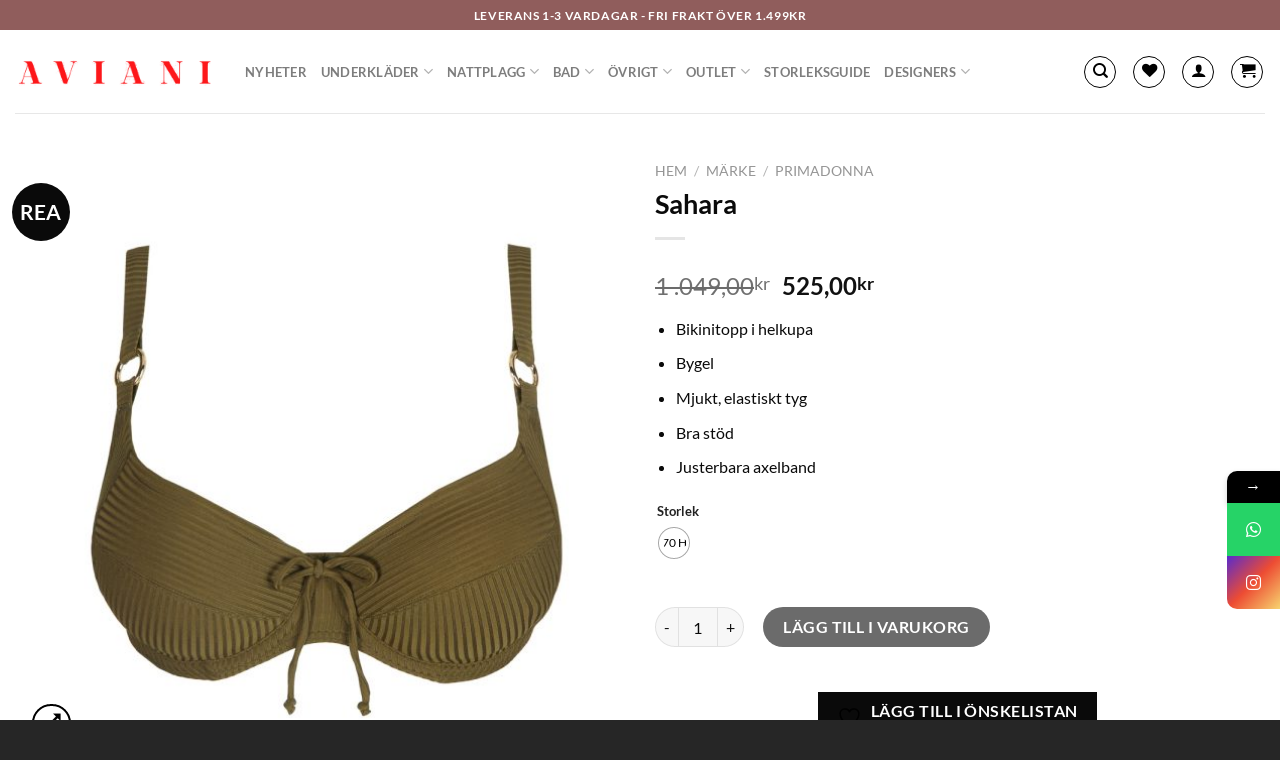

--- FILE ---
content_type: text/html; charset=UTF-8
request_url: https://aviani.se/product/bikinitopp-sahara/
body_size: 53596
content:
<!DOCTYPE html>
<html lang="sv-SE" class="loading-site no-js">
<head>
	<meta charset="UTF-8" />
	<link rel="profile" href="http://gmpg.org/xfn/11" />
	<link rel="pingback" href="https://aviani.se/xmlrpc.php" />

					<script>document.documentElement.className = document.documentElement.className + ' yes-js js_active js'</script>
			<script>(function(html){html.className = html.className.replace(/\bno-js\b/,'js')})(document.documentElement);</script>
			<style>								
					form#stickyelements-form input::-moz-placeholder{
						color: #4F4F4F;
					} 
					form#stickyelements-form input::-ms-input-placeholder{
						color: #4F4F4F					} 
					form#stickyelements-form input::-webkit-input-placeholder{
						color: #4F4F4F					}
					form#stickyelements-form input::placeholder{
						color: #4F4F4F					}
					form#stickyelements-form textarea::placeholder {
						color: #4F4F4F					}
					form#stickyelements-form textarea::-moz-placeholder {
						color: #4F4F4F					}					
			</style>	
			<meta name='robots' content='index, follow, max-image-preview:large, max-snippet:-1, max-video-preview:-1' />
	<style>img:is([sizes="auto" i], [sizes^="auto," i]) { contain-intrinsic-size: 3000px 1500px }</style>
	
<!-- Google Tag Manager for WordPress by gtm4wp.com -->
<script data-cfasync="false" data-pagespeed-no-defer>
	var gtm4wp_datalayer_name = "dataLayer";
	var dataLayer = dataLayer || [];
	const gtm4wp_use_sku_instead = false;
	const gtm4wp_currency = 'SEK';
	const gtm4wp_product_per_impression = 10;
	const gtm4wp_clear_ecommerce = false;
</script>
<!-- End Google Tag Manager for WordPress by gtm4wp.com --><meta name="viewport" content="width=device-width, initial-scale=1" /><script>window._wca = window._wca || [];</script>

	<!-- This site is optimized with the Yoast SEO plugin v24.0 - https://yoast.com/wordpress/plugins/seo/ -->
	<title>PRIIMADONNA SWIM | &#039;Sahara&#039; | Bikinitopp Balconette | AVIANI</title>
	<meta name="description" content="För en sofistikerad strandstil, välj Primadonnas Sahara baddräkt hos oss på AVIANI! Upptäck den perfekta passformen för dina soliga äventyr idag." />
	<link rel="canonical" href="https://aviani.se/product/bikinitopp-sahara/" />
	<meta property="og:locale" content="sv_SE" />
	<meta property="og:type" content="article" />
	<meta property="og:title" content="PRIIMADONNA SWIM | &#039;Sahara&#039; | Bikinitopp Balconette | AVIANI" />
	<meta property="og:description" content="För en sofistikerad strandstil, välj Primadonnas Sahara baddräkt hos oss på AVIANI! Upptäck den perfekta passformen för dina soliga äventyr idag." />
	<meta property="og:url" content="https://aviani.se/product/bikinitopp-sahara/" />
	<meta property="og:site_name" content="A V I A N I - Passion for Lingerie" />
	<meta property="article:publisher" content="https://www.facebook.com/avianishop/" />
	<meta property="article:modified_time" content="2025-08-15T06:33:37+00:00" />
	<meta property="og:image" content="https://aviani.se/wp-content/uploads/2024/03/4006310-Sahara-Primadonna-bikinitopp-exklusively-selected-by-AVIANI-passion-for-lingerie-exklusiva-franska-underklader-i-goteborg-stockholm-malmo.jpg" />
	<meta property="og:image:width" content="1000" />
	<meta property="og:image:height" content="1000" />
	<meta property="og:image:type" content="image/jpeg" />
	<meta name="twitter:label1" content="Beräknad lästid" />
	<meta name="twitter:data1" content="2 minuter" />
	<script type="application/ld+json" class="yoast-schema-graph">{"@context":"https://schema.org","@graph":[{"@type":"WebPage","@id":"https://aviani.se/product/bikinitopp-sahara/","url":"https://aviani.se/product/bikinitopp-sahara/","name":"PRIIMADONNA SWIM | 'Sahara' | Bikinitopp Balconette | AVIANI","isPartOf":{"@id":"https://aviani.se/#website"},"primaryImageOfPage":{"@id":"https://aviani.se/product/bikinitopp-sahara/#primaryimage"},"image":{"@id":"https://aviani.se/product/bikinitopp-sahara/#primaryimage"},"thumbnailUrl":"https://aviani.se/wp-content/uploads/2024/03/4006310-Sahara-Primadonna-bikinitopp-exklusively-selected-by-AVIANI-passion-for-lingerie-exklusiva-franska-underklader-i-goteborg-stockholm-malmo.jpg","datePublished":"2024-02-29T17:02:24+00:00","dateModified":"2025-08-15T06:33:37+00:00","description":"För en sofistikerad strandstil, välj Primadonnas Sahara baddräkt hos oss på AVIANI! Upptäck den perfekta passformen för dina soliga äventyr idag.","breadcrumb":{"@id":"https://aviani.se/product/bikinitopp-sahara/#breadcrumb"},"inLanguage":"sv-SE","potentialAction":[{"@type":"ReadAction","target":["https://aviani.se/product/bikinitopp-sahara/"]}]},{"@type":"ImageObject","inLanguage":"sv-SE","@id":"https://aviani.se/product/bikinitopp-sahara/#primaryimage","url":"https://aviani.se/wp-content/uploads/2024/03/4006310-Sahara-Primadonna-bikinitopp-exklusively-selected-by-AVIANI-passion-for-lingerie-exklusiva-franska-underklader-i-goteborg-stockholm-malmo.jpg","contentUrl":"https://aviani.se/wp-content/uploads/2024/03/4006310-Sahara-Primadonna-bikinitopp-exklusively-selected-by-AVIANI-passion-for-lingerie-exklusiva-franska-underklader-i-goteborg-stockholm-malmo.jpg","width":1000,"height":1000},{"@type":"BreadcrumbList","@id":"https://aviani.se/product/bikinitopp-sahara/#breadcrumb","itemListElement":[{"@type":"ListItem","position":1,"name":"Home","item":"https://aviani.se/"},{"@type":"ListItem","position":2,"name":"Alla Produkter","item":"https://aviani.se/underklader/"},{"@type":"ListItem","position":3,"name":"Sahara"}]},{"@type":"WebSite","@id":"https://aviani.se/#website","url":"https://aviani.se/","name":"A V I A N I - Passion for Lingerie","description":"Alla kvinnor är vackra precis som dom är","potentialAction":[{"@type":"SearchAction","target":{"@type":"EntryPoint","urlTemplate":"https://aviani.se/?s={search_term_string}"},"query-input":{"@type":"PropertyValueSpecification","valueRequired":true,"valueName":"search_term_string"}}],"inLanguage":"sv-SE"}]}</script>
	<!-- / Yoast SEO plugin. -->


<link rel='dns-prefetch' href='//stats.wp.com' />
<link rel='dns-prefetch' href='//capi-automation.s3.us-east-2.amazonaws.com' />
<link rel='dns-prefetch' href='//code.tidio.co' />
<link rel='dns-prefetch' href='//fonts.googleapis.com' />
<link rel='prefetch' href='https://aviani.se/wp-content/themes/flatsome/assets/js/flatsome.js?ver=a0a7aee297766598a20e' />
<link rel='prefetch' href='https://aviani.se/wp-content/themes/flatsome/assets/js/chunk.slider.js?ver=3.18.6' />
<link rel='prefetch' href='https://aviani.se/wp-content/themes/flatsome/assets/js/chunk.popups.js?ver=3.18.6' />
<link rel='prefetch' href='https://aviani.se/wp-content/themes/flatsome/assets/js/chunk.tooltips.js?ver=3.18.6' />
<link rel='prefetch' href='https://aviani.se/wp-content/themes/flatsome/assets/js/woocommerce.js?ver=49415fe6a9266f32f1f2' />
<link rel="alternate" type="application/rss+xml" title="A V I A N I - Passion for Lingerie &raquo; Webbflöde" href="https://aviani.se/feed/" />
<script>
window._wpemojiSettings = {"baseUrl":"https:\/\/s.w.org\/images\/core\/emoji\/15.0.3\/72x72\/","ext":".png","svgUrl":"https:\/\/s.w.org\/images\/core\/emoji\/15.0.3\/svg\/","svgExt":".svg","source":{"concatemoji":"https:\/\/aviani.se\/wp-includes\/js\/wp-emoji-release.min.js?ver=6.7.4"}};
/*! This file is auto-generated */
!function(i,n){var o,s,e;function c(e){try{var t={supportTests:e,timestamp:(new Date).valueOf()};sessionStorage.setItem(o,JSON.stringify(t))}catch(e){}}function p(e,t,n){e.clearRect(0,0,e.canvas.width,e.canvas.height),e.fillText(t,0,0);var t=new Uint32Array(e.getImageData(0,0,e.canvas.width,e.canvas.height).data),r=(e.clearRect(0,0,e.canvas.width,e.canvas.height),e.fillText(n,0,0),new Uint32Array(e.getImageData(0,0,e.canvas.width,e.canvas.height).data));return t.every(function(e,t){return e===r[t]})}function u(e,t,n){switch(t){case"flag":return n(e,"\ud83c\udff3\ufe0f\u200d\u26a7\ufe0f","\ud83c\udff3\ufe0f\u200b\u26a7\ufe0f")?!1:!n(e,"\ud83c\uddfa\ud83c\uddf3","\ud83c\uddfa\u200b\ud83c\uddf3")&&!n(e,"\ud83c\udff4\udb40\udc67\udb40\udc62\udb40\udc65\udb40\udc6e\udb40\udc67\udb40\udc7f","\ud83c\udff4\u200b\udb40\udc67\u200b\udb40\udc62\u200b\udb40\udc65\u200b\udb40\udc6e\u200b\udb40\udc67\u200b\udb40\udc7f");case"emoji":return!n(e,"\ud83d\udc26\u200d\u2b1b","\ud83d\udc26\u200b\u2b1b")}return!1}function f(e,t,n){var r="undefined"!=typeof WorkerGlobalScope&&self instanceof WorkerGlobalScope?new OffscreenCanvas(300,150):i.createElement("canvas"),a=r.getContext("2d",{willReadFrequently:!0}),o=(a.textBaseline="top",a.font="600 32px Arial",{});return e.forEach(function(e){o[e]=t(a,e,n)}),o}function t(e){var t=i.createElement("script");t.src=e,t.defer=!0,i.head.appendChild(t)}"undefined"!=typeof Promise&&(o="wpEmojiSettingsSupports",s=["flag","emoji"],n.supports={everything:!0,everythingExceptFlag:!0},e=new Promise(function(e){i.addEventListener("DOMContentLoaded",e,{once:!0})}),new Promise(function(t){var n=function(){try{var e=JSON.parse(sessionStorage.getItem(o));if("object"==typeof e&&"number"==typeof e.timestamp&&(new Date).valueOf()<e.timestamp+604800&&"object"==typeof e.supportTests)return e.supportTests}catch(e){}return null}();if(!n){if("undefined"!=typeof Worker&&"undefined"!=typeof OffscreenCanvas&&"undefined"!=typeof URL&&URL.createObjectURL&&"undefined"!=typeof Blob)try{var e="postMessage("+f.toString()+"("+[JSON.stringify(s),u.toString(),p.toString()].join(",")+"));",r=new Blob([e],{type:"text/javascript"}),a=new Worker(URL.createObjectURL(r),{name:"wpTestEmojiSupports"});return void(a.onmessage=function(e){c(n=e.data),a.terminate(),t(n)})}catch(e){}c(n=f(s,u,p))}t(n)}).then(function(e){for(var t in e)n.supports[t]=e[t],n.supports.everything=n.supports.everything&&n.supports[t],"flag"!==t&&(n.supports.everythingExceptFlag=n.supports.everythingExceptFlag&&n.supports[t]);n.supports.everythingExceptFlag=n.supports.everythingExceptFlag&&!n.supports.flag,n.DOMReady=!1,n.readyCallback=function(){n.DOMReady=!0}}).then(function(){return e}).then(function(){var e;n.supports.everything||(n.readyCallback(),(e=n.source||{}).concatemoji?t(e.concatemoji):e.wpemoji&&e.twemoji&&(t(e.twemoji),t(e.wpemoji)))}))}((window,document),window._wpemojiSettings);
</script>
<link rel='stylesheet' id='acfwf-wc-cart-block-integration-css' href='https://aviani.se/wp-content/plugins/advanced-coupons-for-woocommerce-free/dist/assets/index-467dde24.css?ver=1733592991' type='text/css' media='all' />
<link rel='stylesheet' id='swish-ecommerce-checkout-blocks-style-css' href='https://aviani.se/wp-content/plugins/woocommerce-gateway-swish-ecommerce/assets/css/swish-ecommerce-checkout-block.css?ver=939bb1180bde39812a89' type='text/css' media='all' />
<link rel='stylesheet' id='acfwf-wc-checkout-block-integration-css' href='https://aviani.se/wp-content/plugins/advanced-coupons-for-woocommerce-free/dist/assets/index-2a7d8588.css?ver=1733592991' type='text/css' media='all' />
<link rel='stylesheet' id='sbi_styles-css' href='https://aviani.se/wp-content/plugins/instagram-feed/css/sbi-styles.min.css?ver=6.6.1' type='text/css' media='all' />
<style id='wp-emoji-styles-inline-css' type='text/css'>

	img.wp-smiley, img.emoji {
		display: inline !important;
		border: none !important;
		box-shadow: none !important;
		height: 1em !important;
		width: 1em !important;
		margin: 0 0.07em !important;
		vertical-align: -0.1em !important;
		background: none !important;
		padding: 0 !important;
	}
</style>
<style id='wp-block-library-inline-css' type='text/css'>
:root{--wp-admin-theme-color:#007cba;--wp-admin-theme-color--rgb:0,124,186;--wp-admin-theme-color-darker-10:#006ba1;--wp-admin-theme-color-darker-10--rgb:0,107,161;--wp-admin-theme-color-darker-20:#005a87;--wp-admin-theme-color-darker-20--rgb:0,90,135;--wp-admin-border-width-focus:2px;--wp-block-synced-color:#7a00df;--wp-block-synced-color--rgb:122,0,223;--wp-bound-block-color:var(--wp-block-synced-color)}@media (min-resolution:192dpi){:root{--wp-admin-border-width-focus:1.5px}}.wp-element-button{cursor:pointer}:root{--wp--preset--font-size--normal:16px;--wp--preset--font-size--huge:42px}:root .has-very-light-gray-background-color{background-color:#eee}:root .has-very-dark-gray-background-color{background-color:#313131}:root .has-very-light-gray-color{color:#eee}:root .has-very-dark-gray-color{color:#313131}:root .has-vivid-green-cyan-to-vivid-cyan-blue-gradient-background{background:linear-gradient(135deg,#00d084,#0693e3)}:root .has-purple-crush-gradient-background{background:linear-gradient(135deg,#34e2e4,#4721fb 50%,#ab1dfe)}:root .has-hazy-dawn-gradient-background{background:linear-gradient(135deg,#faaca8,#dad0ec)}:root .has-subdued-olive-gradient-background{background:linear-gradient(135deg,#fafae1,#67a671)}:root .has-atomic-cream-gradient-background{background:linear-gradient(135deg,#fdd79a,#004a59)}:root .has-nightshade-gradient-background{background:linear-gradient(135deg,#330968,#31cdcf)}:root .has-midnight-gradient-background{background:linear-gradient(135deg,#020381,#2874fc)}.has-regular-font-size{font-size:1em}.has-larger-font-size{font-size:2.625em}.has-normal-font-size{font-size:var(--wp--preset--font-size--normal)}.has-huge-font-size{font-size:var(--wp--preset--font-size--huge)}.has-text-align-center{text-align:center}.has-text-align-left{text-align:left}.has-text-align-right{text-align:right}#end-resizable-editor-section{display:none}.aligncenter{clear:both}.items-justified-left{justify-content:flex-start}.items-justified-center{justify-content:center}.items-justified-right{justify-content:flex-end}.items-justified-space-between{justify-content:space-between}.screen-reader-text{border:0;clip:rect(1px,1px,1px,1px);clip-path:inset(50%);height:1px;margin:-1px;overflow:hidden;padding:0;position:absolute;width:1px;word-wrap:normal!important}.screen-reader-text:focus{background-color:#ddd;clip:auto!important;clip-path:none;color:#444;display:block;font-size:1em;height:auto;left:5px;line-height:normal;padding:15px 23px 14px;text-decoration:none;top:5px;width:auto;z-index:100000}html :where(.has-border-color){border-style:solid}html :where([style*=border-top-color]){border-top-style:solid}html :where([style*=border-right-color]){border-right-style:solid}html :where([style*=border-bottom-color]){border-bottom-style:solid}html :where([style*=border-left-color]){border-left-style:solid}html :where([style*=border-width]){border-style:solid}html :where([style*=border-top-width]){border-top-style:solid}html :where([style*=border-right-width]){border-right-style:solid}html :where([style*=border-bottom-width]){border-bottom-style:solid}html :where([style*=border-left-width]){border-left-style:solid}html :where(img[class*=wp-image-]){height:auto;max-width:100%}:where(figure){margin:0 0 1em}html :where(.is-position-sticky){--wp-admin--admin-bar--position-offset:var(--wp-admin--admin-bar--height,0px)}@media screen and (max-width:600px){html :where(.is-position-sticky){--wp-admin--admin-bar--position-offset:0px}}
</style>
<link rel='stylesheet' id='woolentor-block-common-css' href='https://aviani.se/wp-content/plugins/woolentor-addons/woolentor-blocks/assets/css/common-style.css?ver=3.0.2' type='text/css' media='all' />
<link rel='stylesheet' id='woolentor-block-default-css' href='https://aviani.se/wp-content/plugins/woolentor-addons/woolentor-blocks/assets/css/style-index.css?ver=3.0.2' type='text/css' media='all' />
<link rel='stylesheet' id='contact-form-7-css' href='https://aviani.se/wp-content/plugins/contact-form-7/includes/css/styles.css?ver=6.0.1' type='text/css' media='all' />
<link rel='stylesheet' id='photoswipe-css' href='https://aviani.se/wp-content/plugins/woocommerce/assets/css/photoswipe/photoswipe.min.css?ver=9.4.3' type='text/css' media='all' />
<link rel='stylesheet' id='photoswipe-default-skin-css' href='https://aviani.se/wp-content/plugins/woocommerce/assets/css/photoswipe/default-skin/default-skin.min.css?ver=9.4.3' type='text/css' media='all' />
<style id='woocommerce-inline-inline-css' type='text/css'>
.woocommerce form .form-row .required { visibility: visible; }
</style>
<link rel='stylesheet' id='woorule-alert-css' href='https://aviani.se/wp-content/plugins/woorule/assets/woorule-alert.min.css?ver=3.0.4' type='text/css' media='all' />
<link rel='stylesheet' id='brands-styles-css' href='https://aviani.se/wp-content/plugins/woocommerce-brands/assets/css/style.css?ver=1.6.66' type='text/css' media='all' />
<link rel='stylesheet' id='cmplz-general-css' href='https://aviani.se/wp-content/plugins/complianz-gdpr/assets/css/cookieblocker.min.css?ver=1732513104' type='text/css' media='all' />
<link rel='stylesheet' id='slick-css' href='https://aviani.se/wp-content/plugins/maxslider/assets/vendor/slick/slick.css?ver=1.6.0' type='text/css' media='all' />
<link rel='stylesheet' id='maxslider-css' href='https://aviani.se/wp-content/plugins/maxslider/assets/css/maxslider.css?ver=1.2.4' type='text/css' media='all' />
<link rel='stylesheet' id='woo-variation-swatches-css' href='https://aviani.se/wp-content/plugins/woo-variation-swatches/assets/css/frontend.min.css?ver=1734441100' type='text/css' media='all' />
<style id='woo-variation-swatches-inline-css' type='text/css'>
:root {
--wvs-tick:url("data:image/svg+xml;utf8,%3Csvg filter='drop-shadow(0px 0px 2px rgb(0 0 0 / .8))' xmlns='http://www.w3.org/2000/svg'  viewBox='0 0 30 30'%3E%3Cpath fill='none' stroke='%23ffffff' stroke-linecap='round' stroke-linejoin='round' stroke-width='4' d='M4 16L11 23 27 7'/%3E%3C/svg%3E");

--wvs-cross:url("data:image/svg+xml;utf8,%3Csvg filter='drop-shadow(0px 0px 5px rgb(255 255 255 / .6))' xmlns='http://www.w3.org/2000/svg' width='72px' height='72px' viewBox='0 0 24 24'%3E%3Cpath fill='none' stroke='%23ff0000' stroke-linecap='round' stroke-width='0.6' d='M5 5L19 19M19 5L5 19'/%3E%3C/svg%3E");
--wvs-single-product-item-width:30px;
--wvs-single-product-item-height:30px;
--wvs-single-product-item-font-size:12px}
</style>
<link rel='stylesheet' id='font-awesome-css' href='https://aviani.se/wp-content/plugins/elementor/assets/lib/font-awesome/css/font-awesome.min.css?ver=4.7.0' type='text/css' media='all' />
<style id='font-awesome-inline-css' type='text/css'>
[data-font="FontAwesome"]:before {font-family: 'FontAwesome' !important;content: attr(data-icon) !important;speak: none !important;font-weight: normal !important;font-variant: normal !important;text-transform: none !important;line-height: 1 !important;font-style: normal !important;-webkit-font-smoothing: antialiased !important;-moz-osx-font-smoothing: grayscale !important;}
</style>
<link rel='stylesheet' id='simple-line-icons-wl-css' href='https://aviani.se/wp-content/plugins/woolentor-addons/assets/css/simple-line-icons.css?ver=3.0.2' type='text/css' media='all' />
<link rel='stylesheet' id='htflexboxgrid-css' href='https://aviani.se/wp-content/plugins/woolentor-addons/assets/css/htflexboxgrid.css?ver=3.0.2' type='text/css' media='all' />
<link rel='stylesheet' id='woolentor-widgets-css' href='https://aviani.se/wp-content/plugins/woolentor-addons/assets/css/woolentor-widgets.css?ver=3.0.2' type='text/css' media='all' />
<link rel='stylesheet' id='woolentor-quickview-css' href='https://aviani.se/wp-content/plugins/woolentor-addons/includes/modules/quickview/assets/css/frontend.css?ver=3.0.2' type='text/css' media='all' />
<link rel='stylesheet' id='flatsome-woocommerce-wishlist-css' href='https://aviani.se/wp-content/themes/flatsome/inc/integrations/wc-yith-wishlist/wishlist.css?ver=3.10.2' type='text/css' media='all' />
<link rel='stylesheet' id='mediaelement-css' href='https://aviani.se/wp-includes/js/mediaelement/mediaelementplayer-legacy.min.css?ver=4.2.17' type='text/css' media='all' />
<link rel='stylesheet' id='jet-woo-product-gallery-css' href='https://aviani.se/wp-content/plugins/jet-woo-product-gallery/assets/css/jet-woo-product-gallery.css?ver=2.1.13.2' type='text/css' media='all' />
<link rel='stylesheet' id='flatsome-swatches-frontend-css' href='https://aviani.se/wp-content/themes/flatsome/assets/css/extensions/flatsome-swatches-frontend.css?ver=3.18.6' type='text/css' media='all' />
<link rel='stylesheet' id='flatsome-main-css' href='https://aviani.se/wp-content/themes/flatsome/assets/css/flatsome.css?ver=3.18.6' type='text/css' media='all' />
<style id='flatsome-main-inline-css' type='text/css'>
@font-face {
				font-family: "fl-icons";
				font-display: block;
				src: url(https://aviani.se/wp-content/themes/flatsome/assets/css/icons/fl-icons.eot?v=3.18.6);
				src:
					url(https://aviani.se/wp-content/themes/flatsome/assets/css/icons/fl-icons.eot#iefix?v=3.18.6) format("embedded-opentype"),
					url(https://aviani.se/wp-content/themes/flatsome/assets/css/icons/fl-icons.woff2?v=3.18.6) format("woff2"),
					url(https://aviani.se/wp-content/themes/flatsome/assets/css/icons/fl-icons.ttf?v=3.18.6) format("truetype"),
					url(https://aviani.se/wp-content/themes/flatsome/assets/css/icons/fl-icons.woff?v=3.18.6) format("woff"),
					url(https://aviani.se/wp-content/themes/flatsome/assets/css/icons/fl-icons.svg?v=3.18.6#fl-icons) format("svg");
			}
</style>
<link rel='stylesheet' id='flatsome-shop-css' href='https://aviani.se/wp-content/themes/flatsome/assets/css/flatsome-shop.css?ver=3.18.6' type='text/css' media='all' />
<link rel='stylesheet' id='flatsome-style-css' href='https://aviani.se/wp-content/themes/flatsome/style.css?ver=3.18.6' type='text/css' media='all' />
<link rel='stylesheet' id='mystickyelements-google-fonts-css' href='https://fonts.googleapis.com/css?family=Poppins%3A400%2C500%2C600%2C700&#038;ver=6.7.4' type='text/css' media='all' />
<link rel='stylesheet' id='font-awesome-css-css' href='https://aviani.se/wp-content/plugins/mystickyelements/css/font-awesome.min.css?ver=2.2.3' type='text/css' media='all' />
<link rel='stylesheet' id='mystickyelements-front-css-css' href='https://aviani.se/wp-content/plugins/mystickyelements/css/mystickyelements-front.min.css?ver=2.2.3' type='text/css' media='all' />
<link rel='stylesheet' id='intl-tel-input-css' href='https://aviani.se/wp-content/plugins/mystickyelements/intl-tel-input-src/build/css/intlTelInput.css?ver=2.2.3' type='text/css' media='all' />
<script type="text/template" id="tmpl-variation-template">
	<div class="woocommerce-variation-description">{{{ data.variation.variation_description }}}</div>
	<div class="woocommerce-variation-price">{{{ data.variation.price_html }}}</div>
	<div class="woocommerce-variation-availability">{{{ data.variation.availability_html }}}</div>
</script>
<script type="text/template" id="tmpl-unavailable-variation-template">
	<p role="alert">Den här produkten är inte tillgänglig. Välj en annan kombination.</p>
</script>
<script src="https://aviani.se/wp-includes/js/jquery/jquery.min.js?ver=3.7.1" id="jquery-core-js"></script>
<script src="https://aviani.se/wp-includes/js/jquery/jquery-migrate.min.js?ver=3.4.1" id="jquery-migrate-js"></script>
<script src="https://aviani.se/wp-content/plugins/woocommerce/assets/js/jquery-blockui/jquery.blockUI.min.js?ver=2.7.0-wc.9.4.3" id="jquery-blockui-js" data-wp-strategy="defer"></script>
<script src="https://aviani.se/wp-content/plugins/woocommerce/assets/js/photoswipe/photoswipe.min.js?ver=4.1.1-wc.9.4.3" id="photoswipe-js" data-wp-strategy="defer"></script>
<script src="https://aviani.se/wp-content/plugins/woocommerce/assets/js/js-cookie/js.cookie.min.js?ver=2.1.4-wc.9.4.3" id="js-cookie-js" data-wp-strategy="defer"></script>
<script src="https://aviani.se/wp-includes/js/underscore.min.js?ver=1.13.7" id="underscore-js"></script>
<script id="wp-util-js-extra">
var _wpUtilSettings = {"ajax":{"url":"\/wp-admin\/admin-ajax.php"}};
</script>
<script src="https://aviani.se/wp-includes/js/wp-util.min.js?ver=6.7.4" id="wp-util-js"></script>
<script id="WCPAY_ASSETS-js-extra">
var wcpayAssets = {"url":"https:\/\/aviani.se\/wp-content\/plugins\/woocommerce-payments\/dist\/"};
</script>
<script type="text/plain" data-service="jetpack-statistics" data-category="statistics" data-cmplz-src="https://stats.wp.com/s-202548.js" id="woocommerce-analytics-js" defer data-wp-strategy="defer"></script>
<link rel="https://api.w.org/" href="https://aviani.se/wp-json/" /><link rel="alternate" title="JSON" type="application/json" href="https://aviani.se/wp-json/wp/v2/product/192909" /><link rel="EditURI" type="application/rsd+xml" title="RSD" href="https://aviani.se/xmlrpc.php?rsd" />
<meta name="generator" content="WordPress 6.7.4" />
<meta name="generator" content="WooCommerce 9.4.3" />
<link rel='shortlink' href='https://aviani.se/?p=192909' />
<link rel="alternate" title="oEmbed (JSON)" type="application/json+oembed" href="https://aviani.se/wp-json/oembed/1.0/embed?url=https%3A%2F%2Faviani.se%2Fproduct%2Fbikinitopp-sahara%2F" />
<link rel="alternate" title="oEmbed (XML)" type="text/xml+oembed" href="https://aviani.se/wp-json/oembed/1.0/embed?url=https%3A%2F%2Faviani.se%2Fproduct%2Fbikinitopp-sahara%2F&#038;format=xml" />

<!-- This website runs the Product Feed PRO for WooCommerce by AdTribes.io plugin - version 13.4.0 -->
	<style>img#wpstats{display:none}</style>
					<style>.cmplz-hidden {
					display: none !important;
				}</style>
<!-- Google Tag Manager for WordPress by gtm4wp.com -->
<!-- GTM Container placement set to automatic -->
<script data-cfasync="false" data-pagespeed-no-defer type="text/javascript">
	var dataLayer_content = {"pagePostType":"product","pagePostType2":"single-product","pagePostAuthor":"Klara Milovac","productRatingCounts":[],"productAverageRating":0,"productReviewCount":0,"productType":"variable","productIsVariable":1};
	dataLayer.push( dataLayer_content );
</script>
<script data-cfasync="false">
(function(w,d,s,l,i){w[l]=w[l]||[];w[l].push({'gtm.start':
new Date().getTime(),event:'gtm.js'});var f=d.getElementsByTagName(s)[0],
j=d.createElement(s),dl=l!='dataLayer'?'&l='+l:'';j.async=true;j.src=
'//www.googletagmanager.com/gtm.js?id='+i+dl;f.parentNode.insertBefore(j,f);
})(window,document,'script','dataLayer','GTM-W5XR73N7');
</script>
<!-- End Google Tag Manager for WordPress by gtm4wp.com --><!-- Google site verification - Google for WooCommerce -->
<meta name="google-site-verification" content="apHQz8HRJOx_NevQjU5eFR2cF1lcyvwIGEMMm0Tw29w" />
<style>.bg{opacity: 0; transition: opacity 1s; -webkit-transition: opacity 1s;} .bg-loaded{opacity: 1;}</style>	<noscript><style>.woocommerce-product-gallery{ opacity: 1 !important; }</style></noscript>
	<meta name="generator" content="Elementor 3.26.0; features: e_font_icon_svg, additional_custom_breakpoints, e_element_cache; settings: css_print_method-external, google_font-enabled, font_display-swap">
<link rel="preconnect" href="//code.tidio.co">			<script data-service="facebook" data-category="marketing"  type="text/plain">
				!function(f,b,e,v,n,t,s){if(f.fbq)return;n=f.fbq=function(){n.callMethod?
					n.callMethod.apply(n,arguments):n.queue.push(arguments)};if(!f._fbq)f._fbq=n;
					n.push=n;n.loaded=!0;n.version='2.0';n.queue=[];t=b.createElement(e);t.async=!0;
					t.src=v;s=b.getElementsByTagName(e)[0];s.parentNode.insertBefore(t,s)}(window,
					document,'script','https://connect.facebook.net/en_US/fbevents.js');
			</script>
			<!-- WooCommerce Facebook Integration Begin -->
			<script data-service="facebook" data-category="marketing"  type="text/plain">

				fbq('init', '5153900917960876', {}, {
    "agent": "woocommerce_6-9.4.3-3.5.14"
});

				document.addEventListener( 'DOMContentLoaded', function() {
					// Insert placeholder for events injected when a product is added to the cart through AJAX.
					document.body.insertAdjacentHTML( 'beforeend', '<div class=\"wc-facebook-pixel-event-placeholder\"></div>' );
				}, false );

			</script>
			<!-- WooCommerce Facebook Integration End -->
						<style>
				.e-con.e-parent:nth-of-type(n+4):not(.e-lazyloaded):not(.e-no-lazyload),
				.e-con.e-parent:nth-of-type(n+4):not(.e-lazyloaded):not(.e-no-lazyload) * {
					background-image: none !important;
				}
				@media screen and (max-height: 1024px) {
					.e-con.e-parent:nth-of-type(n+3):not(.e-lazyloaded):not(.e-no-lazyload),
					.e-con.e-parent:nth-of-type(n+3):not(.e-lazyloaded):not(.e-no-lazyload) * {
						background-image: none !important;
					}
				}
				@media screen and (max-height: 640px) {
					.e-con.e-parent:nth-of-type(n+2):not(.e-lazyloaded):not(.e-no-lazyload),
					.e-con.e-parent:nth-of-type(n+2):not(.e-lazyloaded):not(.e-no-lazyload) * {
						background-image: none !important;
					}
				}
			</style>
			<link rel="modulepreload" href="https://aviani.se/wp-content/plugins/advanced-coupons-for-woocommerce-free/dist/common/NoticesPlugin.4b31c3cc.js"  /><link rel="modulepreload" href="https://aviani.se/wp-content/plugins/advanced-coupons-for-woocommerce-free/dist/common/NoticesPlugin.4b31c3cc.js"  /><style class='wp-fonts-local' type='text/css'>
@font-face{font-family:Inter;font-style:normal;font-weight:300 900;font-display:fallback;src:url('https://aviani.se/wp-content/plugins/woocommerce/assets/fonts/Inter-VariableFont_slnt,wght.woff2') format('woff2');font-stretch:normal;}
@font-face{font-family:Cardo;font-style:normal;font-weight:400;font-display:fallback;src:url('https://aviani.se/wp-content/plugins/woocommerce/assets/fonts/cardo_normal_400.woff2') format('woff2');}
</style>
<style id="custom-css" type="text/css">:root {--primary-color: #0a0a0a;--fs-color-primary: #0a0a0a;--fs-color-secondary: #0a0a0a;--fs-color-success: #ffffff;--fs-color-alert: #b20000;--fs-experimental-link-color: #334862;--fs-experimental-link-color-hover: #111;}.tooltipster-base {--tooltip-color: #fff;--tooltip-bg-color: #000000;}.off-canvas-right .mfp-content, .off-canvas-left .mfp-content {--drawer-width: 300px;}.off-canvas .mfp-content.off-canvas-cart {--drawer-width: 360px;}.container-width, .full-width .ubermenu-nav, .container, .row{max-width: 1270px}.row.row-collapse{max-width: 1240px}.row.row-small{max-width: 1262.5px}.row.row-large{max-width: 1300px}.header-main{height: 83px}#logo img{max-height: 83px}#logo{width:200px;}.header-top{min-height: 30px}.transparent .header-main{height: 90px}.transparent #logo img{max-height: 90px}.has-transparent + .page-title:first-of-type,.has-transparent + #main > .page-title,.has-transparent + #main > div > .page-title,.has-transparent + #main .page-header-wrapper:first-of-type .page-title{padding-top: 120px;}.header.show-on-scroll,.stuck .header-main{height:70px!important}.stuck #logo img{max-height: 70px!important}.header-bg-color {background-color: #ffffff}.header-bottom {background-color: #f1f1f1}.header-main .nav > li > a{line-height: 16px }@media (max-width: 549px) {.header-main{height: 70px}#logo img{max-height: 70px}}.header-top{background-color:#905d5c!important;}body{color: #0a0a0a}h1,h2,h3,h4,h5,h6,.heading-font{color: #0a0a0a;}body{font-family: Lato, sans-serif;}body {font-weight: 400;font-style: normal;}.nav > li > a {font-family: Lato, sans-serif;}.mobile-sidebar-levels-2 .nav > li > ul > li > a {font-family: Lato, sans-serif;}.nav > li > a,.mobile-sidebar-levels-2 .nav > li > ul > li > a {font-weight: 700;font-style: normal;}h1,h2,h3,h4,h5,h6,.heading-font, .off-canvas-center .nav-sidebar.nav-vertical > li > a{font-family: Lato, sans-serif;}h1,h2,h3,h4,h5,h6,.heading-font,.banner h1,.banner h2 {font-weight: 700;font-style: normal;}.alt-font{font-family: "Dancing Script", sans-serif;}.alt-font {font-weight: 400!important;font-style: normal!important;}.shop-page-title.featured-title .title-bg{ background-image: url(https://aviani.se/wp-content/uploads/2024/03/4006310-Sahara-Primadonna-bikinitopp-exklusively-selected-by-AVIANI-passion-for-lingerie-exklusiva-franska-underklader-i-goteborg-stockholm-malmo.jpg)!important;}@media screen and (min-width: 550px){.products .box-vertical .box-image{min-width: 600px!important;width: 600px!important;}}.absolute-footer, html{background-color: #262626}.nav-vertical-fly-out > li + li {border-top-width: 1px; border-top-style: solid;}/* Custom CSS */.icon-search, .icon-shopping-cart, .icon-user, .wishlist-icon{color: black;}/* .icon-search, .icon-shopping-cart, .icon-user, .wishlist-icon:hover{background-color: white;} */.is-outline {color: black;}/* Limit the width of the gallery container */.woocommerce-product-gallery__wrapper {max-width: 100%;overflow: hidden;}/* Adjust the width of each slide */.woocommerce-product-gallery__image {width: auto !important;max-width: 100%;margin-right: 10px;}/* Control the overall slider width */.product-gallery-slider {max-width: 100%;}/* Ensure images fit within their container */.product-gallery-slider img {width: 100%;height: auto;object-fit: contain;}/* Hide slider with broken lightbox gallery */.flex-control-nav.flex-control-thumbs {display: none;}.label-new.menu-item > a:after{content:"Ny";}.label-hot.menu-item > a:after{content:"Het";}.label-sale.menu-item > a:after{content:"Rea";}.label-popular.menu-item > a:after{content:"Populär";}</style>		<style type="text/css" id="wp-custom-css">
			p{
	margin: 0px !important;
	padding: 0px !important;
}

img.attachment-woocommerce_thumbnail.size-woocommerce_thumbnail {
    width: 200px;
    height: 300px;
    object-fit: contain;
}

.absolute-footer.dark.medium-text-center.small-text-center {
    display: none;
}

.hide-for-small {
    border-top: solid 1px;
}

@media only screen and (min-width: 600px){
.menu-item-16029, .menu-item-16037, .menu-item-16048, .menu-item-16101, .menu-item-16112, .menu-item-16124, .menu-item-16144, .menu-item-16145, .menu-item-16146, .menu-item-16152, .menu-item-16094 {
    display: none !important;
}
	}

.wc-layered-nav-term a {
    background-color: #eee;
    padding: 4px;
    color: #737373;
    border: 1px solid #dbdbd1;
    width: 66px;
		font-size: 14px;
}

.widget_layered_nav .ajax-layered ul {
    display: grid;
    grid-template-columns: repeat(4, 1fr);
    grid-template-rows: repeat(5, 1fr);
    grid-column-gap: 6px;
    grid-row-gap: 6px;
}
.off-canvas-left .mfp-content, .off-canvas-right .mfp-content{
	width: 364px;
}


.tab-panels p {
    color: black;
}



.ajax-layered .colors li:nth-child(1) a {
    background: conic-gradient(red, yellow, lime, aqua, blue, fuchsia, red), conic-gradient(from 90deg, red, yellow, lime, aqua, blue, fuchsia, red) !important;
    background-blend-mode: overlay, normal;
}

li.cat-item.cat-item-15 {
    display: none;
}

.hide-for-small {
    border-top: 0;
}

input#form-field-field_ba4e5c5-0 {
    padding: 0;
    margin: 0;
}

.mystickyelements-fixed {
    top: 75%;
}

li.html.custom.html_topbar_left.tooltipstered {
    text-align: center !important;
}


.price-wrapper {
    padding: 18px 18px 18px 0px;
}

.wp-block-group__inner-container.is-layout-flow.wp-block-group-is-layout-flow ul li {
    text-align: center;
    list-style: none;
}

.shop-page-title.category-page-title.page-title {
    padding-top: 80px;
}

.loading-spin, .processing:before{
	display: none !important;
}

div#accordion-description-content {
    color: black !important;
}		</style>
		<style id="flatsome-swatches-css" type="text/css"></style><style id="flatsome-variation-images-css">.ux-additional-variation-images-thumbs-placeholder {max-height: 0;opacity: 0;visibility: hidden;transition: visibility .1s, opacity .1s, max-height .2s ease-out;}.ux-additional-variation-images-thumbs-placeholder--visible {max-height: 1000px;opacity: 1;visibility: visible;transition: visibility .2s, opacity .2s, max-height .1s ease-in;}</style><style id="kirki-inline-styles">/* latin-ext */
@font-face {
  font-family: 'Lato';
  font-style: normal;
  font-weight: 400;
  font-display: swap;
  src: url(https://aviani.se/wp-content/fonts/lato/S6uyw4BMUTPHjxAwXjeu.woff2) format('woff2');
  unicode-range: U+0100-02BA, U+02BD-02C5, U+02C7-02CC, U+02CE-02D7, U+02DD-02FF, U+0304, U+0308, U+0329, U+1D00-1DBF, U+1E00-1E9F, U+1EF2-1EFF, U+2020, U+20A0-20AB, U+20AD-20C0, U+2113, U+2C60-2C7F, U+A720-A7FF;
}
/* latin */
@font-face {
  font-family: 'Lato';
  font-style: normal;
  font-weight: 400;
  font-display: swap;
  src: url(https://aviani.se/wp-content/fonts/lato/S6uyw4BMUTPHjx4wXg.woff2) format('woff2');
  unicode-range: U+0000-00FF, U+0131, U+0152-0153, U+02BB-02BC, U+02C6, U+02DA, U+02DC, U+0304, U+0308, U+0329, U+2000-206F, U+20AC, U+2122, U+2191, U+2193, U+2212, U+2215, U+FEFF, U+FFFD;
}
/* latin-ext */
@font-face {
  font-family: 'Lato';
  font-style: normal;
  font-weight: 700;
  font-display: swap;
  src: url(https://aviani.se/wp-content/fonts/lato/S6u9w4BMUTPHh6UVSwaPGR_p.woff2) format('woff2');
  unicode-range: U+0100-02BA, U+02BD-02C5, U+02C7-02CC, U+02CE-02D7, U+02DD-02FF, U+0304, U+0308, U+0329, U+1D00-1DBF, U+1E00-1E9F, U+1EF2-1EFF, U+2020, U+20A0-20AB, U+20AD-20C0, U+2113, U+2C60-2C7F, U+A720-A7FF;
}
/* latin */
@font-face {
  font-family: 'Lato';
  font-style: normal;
  font-weight: 700;
  font-display: swap;
  src: url(https://aviani.se/wp-content/fonts/lato/S6u9w4BMUTPHh6UVSwiPGQ.woff2) format('woff2');
  unicode-range: U+0000-00FF, U+0131, U+0152-0153, U+02BB-02BC, U+02C6, U+02DA, U+02DC, U+0304, U+0308, U+0329, U+2000-206F, U+20AC, U+2122, U+2191, U+2193, U+2212, U+2215, U+FEFF, U+FFFD;
}/* vietnamese */
@font-face {
  font-family: 'Dancing Script';
  font-style: normal;
  font-weight: 400;
  font-display: swap;
  src: url(https://aviani.se/wp-content/fonts/dancing-script/If2cXTr6YS-zF4S-kcSWSVi_sxjsohD9F50Ruu7BMSo3Rep8ltA.woff2) format('woff2');
  unicode-range: U+0102-0103, U+0110-0111, U+0128-0129, U+0168-0169, U+01A0-01A1, U+01AF-01B0, U+0300-0301, U+0303-0304, U+0308-0309, U+0323, U+0329, U+1EA0-1EF9, U+20AB;
}
/* latin-ext */
@font-face {
  font-family: 'Dancing Script';
  font-style: normal;
  font-weight: 400;
  font-display: swap;
  src: url(https://aviani.se/wp-content/fonts/dancing-script/If2cXTr6YS-zF4S-kcSWSVi_sxjsohD9F50Ruu7BMSo3ROp8ltA.woff2) format('woff2');
  unicode-range: U+0100-02BA, U+02BD-02C5, U+02C7-02CC, U+02CE-02D7, U+02DD-02FF, U+0304, U+0308, U+0329, U+1D00-1DBF, U+1E00-1E9F, U+1EF2-1EFF, U+2020, U+20A0-20AB, U+20AD-20C0, U+2113, U+2C60-2C7F, U+A720-A7FF;
}
/* latin */
@font-face {
  font-family: 'Dancing Script';
  font-style: normal;
  font-weight: 400;
  font-display: swap;
  src: url(https://aviani.se/wp-content/fonts/dancing-script/If2cXTr6YS-zF4S-kcSWSVi_sxjsohD9F50Ruu7BMSo3Sup8.woff2) format('woff2');
  unicode-range: U+0000-00FF, U+0131, U+0152-0153, U+02BB-02BC, U+02C6, U+02DA, U+02DC, U+0304, U+0308, U+0329, U+2000-206F, U+20AC, U+2122, U+2191, U+2193, U+2212, U+2215, U+FEFF, U+FFFD;
}</style>
		<!-- Global site tag (gtag.js) - Google Ads: AW-11487386211 - Google for WooCommerce -->
		<script async src="https://www.googletagmanager.com/gtag/js?id=AW-11487386211"></script>
		<script>
			window.dataLayer = window.dataLayer || [];
			function gtag() { dataLayer.push(arguments); }
			gtag( 'consent', 'default', {
				analytics_storage: 'denied',
				ad_storage: 'denied',
				ad_user_data: 'denied',
				ad_personalization: 'denied',
				region: ['AT', 'BE', 'BG', 'HR', 'CY', 'CZ', 'DK', 'EE', 'FI', 'FR', 'DE', 'GR', 'HU', 'IS', 'IE', 'IT', 'LV', 'LI', 'LT', 'LU', 'MT', 'NL', 'NO', 'PL', 'PT', 'RO', 'SK', 'SI', 'ES', 'SE', 'GB', 'CH'],
				wait_for_update: 500,
			} );
			gtag('js', new Date());
			gtag('set', 'developer_id.dOGY3NW', true);
			gtag("config", "AW-11487386211", { "groups": "GLA", "send_page_view": false });		</script>

		</head>

<body data-cmplz=2 class="product-template-default single single-product postid-192909 theme-flatsome woocommerce woocommerce-page woocommerce-no-js woo-variation-swatches wvs-behavior-blur wvs-theme-flatsome wvs-show-label wvs-tooltip woolentor_current_theme_flatsome lightbox nav-dropdown-has-arrow nav-dropdown-has-shadow nav-dropdown-has-border woolentor-empty-cart elementor-default elementor-kit-193132">


<!-- GTM Container placement set to automatic -->
<!-- Google Tag Manager (noscript) -->
				<noscript><iframe src="https://www.googletagmanager.com/ns.html?id=GTM-W5XR73N7" height="0" width="0" style="display:none;visibility:hidden" aria-hidden="true"></iframe></noscript>
<!-- End Google Tag Manager (noscript) --><script>
gtag("event", "page_view", {send_to: "GLA"});
</script>

<a class="skip-link screen-reader-text" href="#main">Hoppa till innehåll</a>

<div id="wrapper">

	
	<header id="header" class="header header-full-width">
		<div class="header-wrapper">
			<div id="top-bar" class="header-top hide-for-sticky nav-dark flex-has-center">
    <div class="flex-row container">
      <div class="flex-col hide-for-medium flex-left">
          <ul class="nav nav-left medium-nav-center nav-small  nav-divided">
                        </ul>
      </div>

      <div class="flex-col hide-for-medium flex-center">
          <ul class="nav nav-center nav-small  nav-divided">
              <li class="html custom html_topbar_left"><p style="text-align:center !important;"><strong class="uppercase">LEVERANS 1-3 VARDAGAR - FRI FRAKT ÖVER 1.499KR
</strong></p></li>          </ul>
      </div>

      <div class="flex-col hide-for-medium flex-right">
         <ul class="nav top-bar-nav nav-right nav-small  nav-divided">
                        </ul>
      </div>

            <div class="flex-col show-for-medium flex-grow">
          <ul class="nav nav-center nav-small mobile-nav  nav-divided">
              <li class="html custom html_topbar_left"><p style="text-align:center !important;"><strong class="uppercase">LEVERANS 1-3 VARDAGAR - FRI FRAKT ÖVER 1.499KR
</strong></p></li>          </ul>
      </div>
      
    </div>
</div>
<div id="masthead" class="header-main hide-for-sticky">
      <div class="header-inner flex-row container logo-left medium-logo-center" role="navigation">

          <!-- Logo -->
          <div id="logo" class="flex-col logo">
            
<!-- Header logo -->
<a href="https://aviani.se/" title="A V I A N I &#8211; Passion for Lingerie - Alla kvinnor är vackra precis som dom är" rel="home">
		<img fetchpriority="high" width="1020" height="162" src="https://aviani.se/wp-content/uploads/2024/03/aviani-logo@2x-copy11-1400x223-1-1024x163.webp" class="header_logo header-logo" alt="A V I A N I &#8211; Passion for Lingerie"/><img  width="1020" height="162" src="https://aviani.se/wp-content/uploads/2024/03/aviani-logo@2x-copy11-1400x223-1-1024x163.webp" class="header-logo-dark" alt="A V I A N I &#8211; Passion for Lingerie"/></a>
          </div>

          <!-- Mobile Left Elements -->
          <div class="flex-col show-for-medium flex-left">
            <ul class="mobile-nav nav nav-left ">
              <li class="nav-icon has-icon">
  		<a href="#" data-open="#main-menu" data-pos="left" data-bg="main-menu-overlay" data-color="" class="is-small" aria-label="Meny" aria-controls="main-menu" aria-expanded="false">

		  <i class="icon-menu" ></i>
		  		</a>
	</li>
            </ul>
          </div>

          <!-- Left Elements -->
          <div class="flex-col hide-for-medium flex-left
            flex-grow">
            <ul class="header-nav header-nav-main nav nav-left  nav-uppercase" >
              <li id="menu-item-129306" class="menu-item menu-item-type-post_type menu-item-object-page menu-item-129306 menu-item-design-default"><a href="https://aviani.se/nyheter/" class="nav-top-link">Nyheter</a></li>
<li id="menu-item-129307" class="menu-item menu-item-type-post_type menu-item-object-page menu-item-has-children current_page_parent menu-item-129307 menu-item-design-default has-dropdown"><a title="Shoppa" href="https://aviani.se/underklader/" class="nav-top-link" aria-expanded="false" aria-haspopup="menu">Underkläder<i class="icon-angle-down" ></i></a>
<ul class="sub-menu nav-dropdown nav-dropdown-default">
	<li id="menu-item-129308" class="menu-item menu-item-type-custom menu-item-object-custom menu-item-129308"><a href="https://aviani.se/produkt-kategori/bh-underklader/">BH</a></li>
	<li id="menu-item-129309" class="menu-item menu-item-type-custom menu-item-object-custom menu-item-129309"><a href="https://aviani.se/produkt-kategori/underklader/trosa-underklader/">Trosa</a></li>
	<li id="menu-item-129311" class="menu-item menu-item-type-custom menu-item-object-custom menu-item-129311"><a href="https://aviani.se/produkt-kategori/underklader/body-underklader/">Body</a></li>
	<li id="menu-item-129310" class="menu-item menu-item-type-custom menu-item-object-custom menu-item-129310"><a href="https://aviani.se/produkt-kategori/underklader/strumpebandshallare-underklader/">Strumpebandshållare</a></li>
	<li id="menu-item-129312" class="menu-item menu-item-type-custom menu-item-object-custom menu-item-129312"><a href="https://aviani.se/produkt-kategori/underklader/torsolette-underklader/">Torsolette</a></li>
	<li id="menu-item-129313" class="menu-item menu-item-type-custom menu-item-object-custom menu-item-129313"><a href="https://aviani.se/underklader/?product_cat=sensuellt-inspiration">Sensuellt</a></li>
	<li id="menu-item-129314" class="menu-item menu-item-type-custom menu-item-object-custom menu-item-129314"><a href="https://aviani.se/produkt-kategori/underklader/shapewear-underklader/">Shapewear</a></li>
	<li id="menu-item-193190" class="menu-item menu-item-type-taxonomy menu-item-object-product_cat menu-item-193190"><a href="https://aviani.se/produkt-kategori/underklader/bh-underklader/sportbh-underklader/">Sport</a></li>
</ul>
</li>
<li id="menu-item-193191" class="menu-item menu-item-type-taxonomy menu-item-object-product_cat menu-item-has-children menu-item-193191 menu-item-design-default has-dropdown"><a href="https://aviani.se/produkt-kategori/outlet/nattplagg-outlet/" class="nav-top-link" aria-expanded="false" aria-haspopup="menu">Nattplagg<i class="icon-angle-down" ></i></a>
<ul class="sub-menu nav-dropdown nav-dropdown-default">
	<li id="menu-item-193192" class="menu-item menu-item-type-taxonomy menu-item-object-product_cat menu-item-193192"><a href="https://aviani.se/produkt-kategori/natt/babydoll-nattplagg/">Babydoll</a></li>
	<li id="menu-item-193194" class="menu-item menu-item-type-taxonomy menu-item-object-product_cat menu-item-193194"><a href="https://aviani.se/produkt-kategori/natt/nattlinne-nattplagg/">Nattlinne</a></li>
	<li id="menu-item-193195" class="menu-item menu-item-type-taxonomy menu-item-object-product_cat menu-item-193195"><a href="https://aviani.se/produkt-kategori/natt/kimono-nattplagg/">Kimono</a></li>
</ul>
</li>
<li id="menu-item-129315" class="menu-item menu-item-type-custom menu-item-object-custom menu-item-has-children menu-item-129315 menu-item-design-default has-dropdown"><a href="https://aviani.se/produkt-kategori/bad/" class="nav-top-link" aria-expanded="false" aria-haspopup="menu">Bad<i class="icon-angle-down" ></i></a>
<ul class="sub-menu nav-dropdown nav-dropdown-default">
	<li id="menu-item-129316" class="menu-item menu-item-type-custom menu-item-object-custom menu-item-129316"><a href="https://aviani.se/produkt-kategori/bad/overdel-bad/">Överdel</a></li>
	<li id="menu-item-129317" class="menu-item menu-item-type-custom menu-item-object-custom menu-item-129317"><a href="https://aviani.se/produkt-kategori/bad/underdel-bad/">Underdel</a></li>
	<li id="menu-item-129319" class="menu-item menu-item-type-custom menu-item-object-custom menu-item-129319"><a href="https://aviani.se/produkt-kategori/bad/baddrakt-bad/">Baddräkt</a></li>
	<li id="menu-item-129320" class="menu-item menu-item-type-custom menu-item-object-custom menu-item-129320"><a href="https://aviani.se/produkt-kategori/bad/strandaccessoarer-bad/">Strandaccessoarer</a></li>
</ul>
</li>
<li id="menu-item-129325" class="menu-item menu-item-type-custom menu-item-object-custom menu-item-has-children menu-item-129325 menu-item-design-default has-dropdown"><a href="https://aviani.se/produkt-kategori/ovrigt/" class="nav-top-link" aria-expanded="false" aria-haspopup="menu">Övrigt<i class="icon-angle-down" ></i></a>
<ul class="sub-menu nav-dropdown nav-dropdown-default">
	<li id="menu-item-129329" class="menu-item menu-item-type-custom menu-item-object-custom menu-item-129329"><a href="https://aviani.se/produkt-kategori/ovrigt/accessoarer/">Accessoarer</a></li>
	<li id="menu-item-129326" class="menu-item menu-item-type-custom menu-item-object-custom menu-item-129326"><a href="https://aviani.se/produkt-kategori/ovrigt/freebratejp-underklader/">Freebra &#038; Tejp</a></li>
	<li id="menu-item-129327" class="menu-item menu-item-type-custom menu-item-object-custom menu-item-129327"><a href="https://aviani.se/produkt-kategori/ovrigt/presentkort-ovrigt/">Presentkort</a></li>
	<li id="menu-item-129328" class="menu-item menu-item-type-custom menu-item-object-custom menu-item-129328"><a href="https://aviani.se/produkt-kategori/ovrigt/strumpor-ovrigt/">Strumpor</a></li>
</ul>
</li>
<li id="menu-item-129524" class="menu-item menu-item-type-custom menu-item-object-custom menu-item-has-children menu-item-129524 menu-item-design-default has-dropdown"><a href="https://aviani.se/produkt-kategori/outlet/" class="nav-top-link" aria-expanded="false" aria-haspopup="menu">Outlet<i class="icon-angle-down" ></i></a>
<ul class="sub-menu nav-dropdown nav-dropdown-default">
	<li id="menu-item-129526" class="menu-item menu-item-type-custom menu-item-object-custom menu-item-129526"><a href="https://aviani.se/produkt-kategori/outlet/bh-outlet/">BH</a></li>
	<li id="menu-item-129527" class="menu-item menu-item-type-custom menu-item-object-custom menu-item-129527"><a href="https://aviani.se/produkt-kategori/outlet/trosor-outlet/">Trosor</a></li>
	<li id="menu-item-129528" class="menu-item menu-item-type-custom menu-item-object-custom menu-item-129528"><a href="https://aviani.se/produkt-kategori/outlet/bad-outlet/">Bad</a></li>
	<li id="menu-item-129529" class="menu-item menu-item-type-custom menu-item-object-custom menu-item-129529"><a href="https://aviani.se/produkt-kategori/outlet/body-outlet/">Body</a></li>
	<li id="menu-item-129530" class="menu-item menu-item-type-custom menu-item-object-custom menu-item-129530"><a href="https://aviani.se/produkt-kategori/outlet/bustiertorsolette/">Bustier/Torsolette</a></li>
	<li id="menu-item-129531" class="menu-item menu-item-type-custom menu-item-object-custom menu-item-129531"><a href="https://aviani.se/produkt-kategori/outlet/nattplagg-outlet/">Nattplagg</a></li>
	<li id="menu-item-129532" class="menu-item menu-item-type-custom menu-item-object-custom menu-item-129532"><a href="https://aviani.se/produkt-kategori/outlet/suspender/">Suspender</a></li>
	<li id="menu-item-129533" class="menu-item menu-item-type-custom menu-item-object-custom menu-item-129533"><a href="https://aviani.se/produkt-kategori/outlet/ovrigt-underklader/">Övrigt</a></li>
</ul>
</li>
<li id="menu-item-138177" class="menu-item menu-item-type-post_type menu-item-object-page menu-item-138177 menu-item-design-default"><a href="https://aviani.se/storleksguide/" class="nav-top-link">Storleksguide</a></li>
<li id="menu-item-129331" class="menu-item menu-item-type-post_type menu-item-object-page menu-item-has-children menu-item-129331 menu-item-design-default has-dropdown"><a href="https://aviani.se/designers-exklusiva-underklader/" class="nav-top-link" aria-expanded="false" aria-haspopup="menu">Designers<i class="icon-angle-down" ></i></a>
<ul class="sub-menu nav-dropdown nav-dropdown-default">
	<li id="menu-item-193435" class="menu-item menu-item-type-taxonomy menu-item-object-product_cat menu-item-193435"><a href="https://aviani.se/produkt-kategori/marke/andres-sarda/">Andres Sarda</a></li>
	<li id="menu-item-193436" class="menu-item menu-item-type-taxonomy menu-item-object-product_cat menu-item-193436"><a href="https://aviani.se/produkt-kategori/marke/antigel/">Antigel (Lise Charmel)</a></li>
	<li id="menu-item-193437" class="menu-item menu-item-type-taxonomy menu-item-object-product_cat menu-item-193437"><a href="https://aviani.se/produkt-kategori/marke/anita/">Anita</a></li>
	<li id="menu-item-193438" class="menu-item menu-item-type-taxonomy menu-item-object-product_cat menu-item-193438"><a href="https://aviani.se/produkt-kategori/marke/antinea/">Antinéa (Lise Charmel)</a></li>
	<li id="menu-item-193439" class="menu-item menu-item-type-taxonomy menu-item-object-product_cat menu-item-193439"><a href="https://aviani.se/produkt-kategori/marke/aubade/">Aubade</a></li>
	<li id="menu-item-193440" class="menu-item menu-item-type-taxonomy menu-item-object-product_cat menu-item-193440"><a href="https://aviani.se/produkt-kategori/marke/avet/">Avet</a></li>
	<li id="menu-item-193441" class="menu-item menu-item-type-taxonomy menu-item-object-product_cat menu-item-193441"><a href="https://aviani.se/produkt-kategori/marke/bordelle/">Bordelle</a></li>
	<li id="menu-item-193442" class="menu-item menu-item-type-taxonomy menu-item-object-product_cat menu-item-193442"><a href="https://aviani.se/produkt-kategori/marke/calida/">Calida</a></li>
	<li id="menu-item-193443" class="menu-item menu-item-type-taxonomy menu-item-object-product_cat menu-item-193443"><a href="https://aviani.se/produkt-kategori/marke/cosabella/">Cosabella</a></li>
	<li id="menu-item-193444" class="menu-item menu-item-type-taxonomy menu-item-object-product_cat menu-item-193444"><a href="https://aviani.se/produkt-kategori/marke/dyrberg-kern/">Dyrberg/Kern</a></li>
	<li id="menu-item-193445" class="menu-item menu-item-type-taxonomy menu-item-object-product_cat menu-item-193445"><a href="https://aviani.se/produkt-kategori/marke/elomi/">Elomi</a></li>
	<li id="menu-item-193446" class="menu-item menu-item-type-taxonomy menu-item-object-product_cat menu-item-193446"><a href="https://aviani.se/produkt-kategori/marke/empreinte-exklusiva-franska-underklader/">Empreinte</a></li>
	<li id="menu-item-193447" class="menu-item menu-item-type-taxonomy menu-item-object-product_cat menu-item-193447"><a href="https://aviani.se/produkt-kategori/marke/eprise/">Éprise (Lise Charmel)</a></li>
	<li id="menu-item-193448" class="menu-item menu-item-type-taxonomy menu-item-object-product_cat menu-item-193448"><a href="https://aviani.se/produkt-kategori/marke/epure/">Epure (Lise Charmel)</a></li>
	<li id="menu-item-193449" class="menu-item menu-item-type-taxonomy menu-item-object-product_cat menu-item-193449"><a href="https://aviani.se/produkt-kategori/marke/falke/">Falke</a></li>
	<li id="menu-item-193450" class="menu-item menu-item-type-taxonomy menu-item-object-product_cat menu-item-193450"><a href="https://aviani.se/produkt-kategori/marke/fantasie/">Fantasie</a></li>
	<li id="menu-item-193451" class="menu-item menu-item-type-taxonomy menu-item-object-product_cat menu-item-193451"><a href="https://aviani.se/produkt-kategori/marke/freya/">Freya</a></li>
	<li id="menu-item-193452" class="menu-item menu-item-type-taxonomy menu-item-object-product_cat menu-item-193452"><a href="https://aviani.se/produkt-kategori/marke/gattina/">Gattina</a></li>
	<li id="menu-item-193453" class="menu-item menu-item-type-taxonomy menu-item-object-product_cat menu-item-193453"><a href="https://aviani.se/produkt-kategori/marke/gottex/">Gottex</a></li>
	<li id="menu-item-193454" class="menu-item menu-item-type-taxonomy menu-item-object-product_cat menu-item-193454"><a href="https://aviani.se/produkt-kategori/marke/les-jupons-de-tess/">Les Jupons De Tess</a></li>
	<li id="menu-item-193455" class="menu-item menu-item-type-taxonomy menu-item-object-product_cat menu-item-193455"><a href="https://aviani.se/produkt-kategori/marke/lise-charmel/">Lise Charmel</a></li>
	<li id="menu-item-193456" class="menu-item menu-item-type-taxonomy menu-item-object-product_cat menu-item-193456"><a href="https://aviani.se/produkt-kategori/marke/luna-di-seta/">Luna di Seta</a></li>
	<li id="menu-item-193457" class="menu-item menu-item-type-taxonomy menu-item-object-product_cat menu-item-193457"><a href="https://aviani.se/produkt-kategori/marke/maidenform/">Maidenform</a></li>
	<li id="menu-item-203708" class="menu-item menu-item-type-taxonomy menu-item-object-product_brand menu-item-203708"><a href="https://aviani.se/varumärke/maison-close/">Maison Close</a></li>
	<li id="menu-item-193458" class="menu-item menu-item-type-taxonomy menu-item-object-product_cat menu-item-193458"><a href="https://aviani.se/produkt-kategori/marke/marie-jo/">Marie Jo</a></li>
	<li id="menu-item-203709" class="menu-item menu-item-type-taxonomy menu-item-object-product_brand menu-item-203709"><a href="https://aviani.se/varumärke/marlies-dekkers/">Marlies Dekkers</a></li>
	<li id="menu-item-193459" class="menu-item menu-item-type-taxonomy menu-item-object-product_cat menu-item-193459"><a href="https://aviani.se/produkt-kategori/marke/panache/">Panache</a></li>
	<li id="menu-item-193460" class="menu-item menu-item-type-taxonomy menu-item-object-product_cat current-product-ancestor current-menu-parent current-product-parent menu-item-193460 active"><a href="https://aviani.se/produkt-kategori/marke/primadonna/">PrimaDonna</a></li>
	<li id="menu-item-193461" class="menu-item menu-item-type-taxonomy menu-item-object-product_cat menu-item-193461"><a href="https://aviani.se/produkt-kategori/marke/rago/">Rago</a></li>
	<li id="menu-item-193462" class="menu-item menu-item-type-taxonomy menu-item-object-product_cat menu-item-193462"><a href="https://aviani.se/produkt-kategori/marke/shell-belle-couture/">Shell Belle Couture</a></li>
	<li id="menu-item-193463" class="menu-item menu-item-type-taxonomy menu-item-object-product_cat menu-item-193463"><a href="https://aviani.se/produkt-kategori/marke/shock-absorber-marke/">Shock Absorber</a></li>
	<li id="menu-item-193464" class="menu-item menu-item-type-taxonomy menu-item-object-product_cat menu-item-193464"><a href="https://aviani.se/produkt-kategori/marke/wacoal/">Wacoal</a></li>
	<li id="menu-item-193465" class="menu-item menu-item-type-taxonomy menu-item-object-product_cat menu-item-193465"><a href="https://aviani.se/produkt-kategori/marke/what-katie-did/">What Katie Did</a></li>
	<li id="menu-item-193466" class="menu-item menu-item-type-taxonomy menu-item-object-product_cat menu-item-193466"><a href="https://aviani.se/produkt-kategori/marke/wolford/">Wolford</a></li>
	<li id="menu-item-193467" class="menu-item menu-item-type-taxonomy menu-item-object-product_cat menu-item-193467"><a href="https://aviani.se/produkt-kategori/marke/wonderbra/">Wonderbra</a></li>
</ul>
</li>
            </ul>
          </div>

          <!-- Right Elements -->
          <div class="flex-col hide-for-medium flex-right">
            <ul class="header-nav header-nav-main nav nav-right  nav-uppercase">
              <li class="header-search header-search-dropdown has-icon has-dropdown menu-item-has-children">
	<div class="header-button">	<a href="#" aria-label="Sök" class="icon button circle is-outline is-small"><i class="icon-search" ></i></a>
	</div>	<ul class="nav-dropdown nav-dropdown-default">
	 	<li class="header-search-form search-form html relative has-icon">
	<div class="header-search-form-wrapper">
		<div class="searchform-wrapper ux-search-box relative is-normal"><form role="search" method="get" class="searchform" action="https://aviani.se/">
	<div class="flex-row relative">
						<div class="flex-col flex-grow">
			<label class="screen-reader-text" for="woocommerce-product-search-field-0">Sök efter:</label>
			<input type="search" id="woocommerce-product-search-field-0" class="search-field mb-0" placeholder="Sök&hellip;" value="" name="s" />
			<input type="hidden" name="post_type" value="product" />
					</div>
		<div class="flex-col">
			<button type="submit" value="Sök" class="ux-search-submit submit-button secondary button  icon mb-0" aria-label="Skicka">
				<i class="icon-search" ></i>			</button>
		</div>
	</div>
	<div class="live-search-results text-left z-top"></div>
</form>
</div>	</div>
</li>
	</ul>
</li>
<li class="header-wishlist-icon">
  <div class="header-button">  <a href="https://aviani.se/wishlist/" class="wishlist-link icon button circle is-outline is-small">
  	          <i class="wishlist-icon icon-heart"
        >
      </i>
      </a>
   </div> </li>
<li class="account-item has-icon
    "
>
<div class="header-button">
<a href="https://aviani.se/mitt-konto/"
    class="nav-top-link nav-top-not-logged-in icon button circle is-outline is-small"
    data-open="#login-form-popup"  >
  <i class="icon-user" ></i>
</a>

</div>

</li>
<li class="cart-item has-icon has-dropdown">
<div class="header-button">
<a href="https://aviani.se/varukorg/" class="header-cart-link icon button circle is-outline is-small" title="Varukorg" >


    <i class="icon-shopping-cart"
    data-icon-label="0">
  </i>
  </a>
</div>
 <ul class="nav-dropdown nav-dropdown-default">
    <li class="html widget_shopping_cart">
      <div class="widget_shopping_cart_content">
        

	<div class="ux-mini-cart-empty flex flex-row-col text-center pt pb">
				<div class="ux-mini-cart-empty-icon">
			<svg xmlns="http://www.w3.org/2000/svg" viewBox="0 0 17 19" style="opacity:.1;height:80px;">
				<path d="M8.5 0C6.7 0 5.3 1.2 5.3 2.7v2H2.1c-.3 0-.6.3-.7.7L0 18.2c0 .4.2.8.6.8h15.7c.4 0 .7-.3.7-.7v-.1L15.6 5.4c0-.3-.3-.6-.7-.6h-3.2v-2c0-1.6-1.4-2.8-3.2-2.8zM6.7 2.7c0-.8.8-1.4 1.8-1.4s1.8.6 1.8 1.4v2H6.7v-2zm7.5 3.4 1.3 11.5h-14L2.8 6.1h2.5v1.4c0 .4.3.7.7.7.4 0 .7-.3.7-.7V6.1h3.5v1.4c0 .4.3.7.7.7s.7-.3.7-.7V6.1h2.6z" fill-rule="evenodd" clip-rule="evenodd" fill="currentColor"></path>
			</svg>
		</div>
				<p class="woocommerce-mini-cart__empty-message empty">Inga produkter i varukorgen.</p>
					<p class="return-to-shop">
				<a class="button primary wc-backward" href="https://aviani.se/underklader/">
					Gå tillbaka till butiken				</a>
			</p>
				</div>


      </div>
    </li>
     </ul>

</li>
            </ul>
          </div>

          <!-- Mobile Right Elements -->
          <div class="flex-col show-for-medium flex-right">
            <ul class="mobile-nav nav nav-right ">
              <li class="cart-item has-icon">

<div class="header-button">
		<a href="https://aviani.se/varukorg/" class="header-cart-link icon button circle is-outline is-small off-canvas-toggle nav-top-link" title="Varukorg" data-open="#cart-popup" data-class="off-canvas-cart" data-pos="right" >

    <i class="icon-shopping-cart"
    data-icon-label="0">
  </i>
  </a>
</div>

  <!-- Cart Sidebar Popup -->
  <div id="cart-popup" class="mfp-hide">
  <div class="cart-popup-inner inner-padding cart-popup-inner--sticky">
      <div class="cart-popup-title text-center">
          <span class="heading-font uppercase">Varukorg</span>
          <div class="is-divider"></div>
      </div>
      <div class="widget woocommerce widget_shopping_cart"><div class="widget_shopping_cart_content"></div></div>               </div>
  </div>

</li>
            </ul>
          </div>

      </div>

            <div class="container"><div class="top-divider full-width"></div></div>
      </div>

<div class="header-bg-container fill"><div class="header-bg-image fill"></div><div class="header-bg-color fill"></div></div>		</div>
	</header>

	
	<main id="main" class="">

	<div class="shop-container">

		
			<div class="container">
	<div class="woocommerce-notices-wrapper"></div><div class="category-filtering container text-center product-filter-row show-for-medium">
  <a href="#product-sidebar"
    data-open="#product-sidebar"
    data-pos="left"
    class="filter-button uppercase plain">
      <i class="icon-equalizer"></i>
      <strong>Filtrera</strong>
  </a>
</div>
</div>
<div id="product-192909" class="product type-product post-192909 status-publish first instock product_cat-bad-outlet product_cat-overdel-bad product_cat-bad product_cat-outlet product_cat-primadonna product_tag-bikinitopp product_tag-primadonna product_tag-sahara product_tag-balconette has-post-thumbnail sale taxable shipping-taxable purchasable product-type-variable">
	<div class="product-container">
  <div class="product-main">
    <div class="row content-row mb-0">

    	<div class="product-gallery large-6 col">
    	
<div class="product-images relative mb-half has-hover woocommerce-product-gallery woocommerce-product-gallery--with-images woocommerce-product-gallery--columns-4 images" data-columns="4">

  <div class="badge-container is-larger absolute left top z-1">
<div class="callout badge badge-circle"><div class="badge-inner secondary on-sale"><span class="onsale">REA</span></div></div>
</div>

  <div class="image-tools absolute top show-on-hover right z-3">
    		<div class="wishlist-icon">
			<button class="wishlist-button button is-outline circle icon" aria-label="Önskelista">
				<i class="icon-heart" ></i>			</button>
			<div class="wishlist-popup dark">
				
<div
	class="yith-wcwl-add-to-wishlist add-to-wishlist-192909 yith-wcwl-add-to-wishlist--button_default-style yith-wcwl-add-to-wishlist--single wishlist-fragment on-first-load"
	data-fragment-ref="192909"
	data-fragment-options="{&quot;base_url&quot;:&quot;&quot;,&quot;product_id&quot;:192909,&quot;parent_product_id&quot;:0,&quot;product_type&quot;:&quot;variable&quot;,&quot;is_single&quot;:true,&quot;in_default_wishlist&quot;:false,&quot;show_view&quot;:true,&quot;browse_wishlist_text&quot;:&quot;Bl\u00e4ddra i \u00f6nskelistan&quot;,&quot;already_in_wishslist_text&quot;:&quot;Produkten \u00e4r redan i \u00f6nskelistan!&quot;,&quot;product_added_text&quot;:&quot;Produkt tillagd!&quot;,&quot;available_multi_wishlist&quot;:false,&quot;disable_wishlist&quot;:false,&quot;show_count&quot;:false,&quot;ajax_loading&quot;:false,&quot;loop_position&quot;:&quot;before_image&quot;,&quot;item&quot;:&quot;add_to_wishlist&quot;}"
>
	</div>
			</div>
		</div>
		  </div>

  <div class="woocommerce-product-gallery__wrapper product-gallery-slider slider slider-nav-small mb-half has-image-zoom slider-type-fade"
        data-flickity-options='{
                "cellAlign": "center",
                "wrapAround": true,
                "autoPlay": false,
                "prevNextButtons":true,
                "adaptiveHeight": true,
                "imagesLoaded": true,
                "lazyLoad": 1,
                "dragThreshold" : 15,
                "pageDots": false,
                "rightToLeft": false       }'>
    <div data-thumb="https://aviani.se/wp-content/uploads/2024/03/4006310-Sahara-Primadonna-bikinitopp-exklusively-selected-by-AVIANI-passion-for-lingerie-exklusiva-franska-underklader-i-goteborg-stockholm-malmo-100x100.jpg" data-thumb-alt="" class="woocommerce-product-gallery__image slide first"><a href="https://aviani.se/wp-content/uploads/2024/03/4006310-Sahara-Primadonna-bikinitopp-exklusively-selected-by-AVIANI-passion-for-lingerie-exklusiva-franska-underklader-i-goteborg-stockholm-malmo.jpg"><img width="600" height="600" src="https://aviani.se/wp-content/uploads/2024/03/4006310-Sahara-Primadonna-bikinitopp-exklusively-selected-by-AVIANI-passion-for-lingerie-exklusiva-franska-underklader-i-goteborg-stockholm-malmo-600x600.jpg" class="wp-post-image skip-lazy" alt="" data-caption="" data-src="https://aviani.se/wp-content/uploads/2024/03/4006310-Sahara-Primadonna-bikinitopp-exklusively-selected-by-AVIANI-passion-for-lingerie-exklusiva-franska-underklader-i-goteborg-stockholm-malmo.jpg" data-large_image="https://aviani.se/wp-content/uploads/2024/03/4006310-Sahara-Primadonna-bikinitopp-exklusively-selected-by-AVIANI-passion-for-lingerie-exklusiva-franska-underklader-i-goteborg-stockholm-malmo.jpg" data-large_image_width="1000" data-large_image_height="1000" decoding="async" srcset="https://aviani.se/wp-content/uploads/2024/03/4006310-Sahara-Primadonna-bikinitopp-exklusively-selected-by-AVIANI-passion-for-lingerie-exklusiva-franska-underklader-i-goteborg-stockholm-malmo-600x600.jpg 600w, https://aviani.se/wp-content/uploads/2024/03/4006310-Sahara-Primadonna-bikinitopp-exklusively-selected-by-AVIANI-passion-for-lingerie-exklusiva-franska-underklader-i-goteborg-stockholm-malmo-100x100.jpg 100w, https://aviani.se/wp-content/uploads/2024/03/4006310-Sahara-Primadonna-bikinitopp-exklusively-selected-by-AVIANI-passion-for-lingerie-exklusiva-franska-underklader-i-goteborg-stockholm-malmo.jpg 1000w" sizes="(max-width: 600px) 100vw, 600px" /></a></div><div data-thumb="https://aviani.se/wp-content/uploads/2024/03/4006310-07-Sahara-Primadonna-bikinitopp-exklusively-selected-by-AVIANI-passion-for-lingerie-exklusiva-franska-underklader-i-goteborg-stockholm-malmo-100x100.jpg" data-thumb-alt="" class="woocommerce-product-gallery__image slide"><a href="https://aviani.se/wp-content/uploads/2024/03/4006310-07-Sahara-Primadonna-bikinitopp-exklusively-selected-by-AVIANI-passion-for-lingerie-exklusiva-franska-underklader-i-goteborg-stockholm-malmo.jpg"><img loading="lazy" width="600" height="600" src="https://aviani.se/wp-content/uploads/2024/03/4006310-07-Sahara-Primadonna-bikinitopp-exklusively-selected-by-AVIANI-passion-for-lingerie-exklusiva-franska-underklader-i-goteborg-stockholm-malmo-600x600.jpg" class="skip-lazy" alt="" data-caption="" data-src="https://aviani.se/wp-content/uploads/2024/03/4006310-07-Sahara-Primadonna-bikinitopp-exklusively-selected-by-AVIANI-passion-for-lingerie-exklusiva-franska-underklader-i-goteborg-stockholm-malmo.jpg" data-large_image="https://aviani.se/wp-content/uploads/2024/03/4006310-07-Sahara-Primadonna-bikinitopp-exklusively-selected-by-AVIANI-passion-for-lingerie-exklusiva-franska-underklader-i-goteborg-stockholm-malmo.jpg" data-large_image_width="1000" data-large_image_height="1000" decoding="async" srcset="https://aviani.se/wp-content/uploads/2024/03/4006310-07-Sahara-Primadonna-bikinitopp-exklusively-selected-by-AVIANI-passion-for-lingerie-exklusiva-franska-underklader-i-goteborg-stockholm-malmo-600x600.jpg 600w, https://aviani.se/wp-content/uploads/2024/03/4006310-07-Sahara-Primadonna-bikinitopp-exklusively-selected-by-AVIANI-passion-for-lingerie-exklusiva-franska-underklader-i-goteborg-stockholm-malmo-100x100.jpg 100w, https://aviani.se/wp-content/uploads/2024/03/4006310-07-Sahara-Primadonna-bikinitopp-exklusively-selected-by-AVIANI-passion-for-lingerie-exklusiva-franska-underklader-i-goteborg-stockholm-malmo.jpg 1000w" sizes="(max-width: 600px) 100vw, 600px" /></a></div><div data-thumb="https://aviani.se/wp-content/uploads/2024/03/4006310-03-Sahara-Primadonna-bikinitopp-exklusively-selected-by-AVIANI-passion-for-lingerie-exklusiva-franska-underklader-i-goteborg-stockholm-malmo-100x100.jpg" data-thumb-alt="" class="woocommerce-product-gallery__image slide"><a href="https://aviani.se/wp-content/uploads/2024/03/4006310-03-Sahara-Primadonna-bikinitopp-exklusively-selected-by-AVIANI-passion-for-lingerie-exklusiva-franska-underklader-i-goteborg-stockholm-malmo.jpg"><img loading="lazy" width="600" height="600" src="https://aviani.se/wp-content/uploads/2024/03/4006310-03-Sahara-Primadonna-bikinitopp-exklusively-selected-by-AVIANI-passion-for-lingerie-exklusiva-franska-underklader-i-goteborg-stockholm-malmo-600x600.jpg" class="skip-lazy" alt="" data-caption="" data-src="https://aviani.se/wp-content/uploads/2024/03/4006310-03-Sahara-Primadonna-bikinitopp-exklusively-selected-by-AVIANI-passion-for-lingerie-exklusiva-franska-underklader-i-goteborg-stockholm-malmo.jpg" data-large_image="https://aviani.se/wp-content/uploads/2024/03/4006310-03-Sahara-Primadonna-bikinitopp-exklusively-selected-by-AVIANI-passion-for-lingerie-exklusiva-franska-underklader-i-goteborg-stockholm-malmo.jpg" data-large_image_width="1000" data-large_image_height="1000" decoding="async" srcset="https://aviani.se/wp-content/uploads/2024/03/4006310-03-Sahara-Primadonna-bikinitopp-exklusively-selected-by-AVIANI-passion-for-lingerie-exklusiva-franska-underklader-i-goteborg-stockholm-malmo-600x600.jpg 600w, https://aviani.se/wp-content/uploads/2024/03/4006310-03-Sahara-Primadonna-bikinitopp-exklusively-selected-by-AVIANI-passion-for-lingerie-exklusiva-franska-underklader-i-goteborg-stockholm-malmo-100x100.jpg 100w, https://aviani.se/wp-content/uploads/2024/03/4006310-03-Sahara-Primadonna-bikinitopp-exklusively-selected-by-AVIANI-passion-for-lingerie-exklusiva-franska-underklader-i-goteborg-stockholm-malmo.jpg 1000w" sizes="(max-width: 600px) 100vw, 600px" /></a></div><div data-thumb="https://aviani.se/wp-content/uploads/2024/03/4006310-04-Sahara-Primadonna-bikinitopp-exklusively-selected-by-AVIANI-passion-for-lingerie-exklusiva-franska-underklader-i-goteborg-stockholm-malmo-100x100.jpg" data-thumb-alt="" class="woocommerce-product-gallery__image slide"><a href="https://aviani.se/wp-content/uploads/2024/03/4006310-04-Sahara-Primadonna-bikinitopp-exklusively-selected-by-AVIANI-passion-for-lingerie-exklusiva-franska-underklader-i-goteborg-stockholm-malmo.jpg"><img loading="lazy" width="600" height="600" src="https://aviani.se/wp-content/uploads/2024/03/4006310-04-Sahara-Primadonna-bikinitopp-exklusively-selected-by-AVIANI-passion-for-lingerie-exklusiva-franska-underklader-i-goteborg-stockholm-malmo-600x600.jpg" class="skip-lazy" alt="" data-caption="" data-src="https://aviani.se/wp-content/uploads/2024/03/4006310-04-Sahara-Primadonna-bikinitopp-exklusively-selected-by-AVIANI-passion-for-lingerie-exklusiva-franska-underklader-i-goteborg-stockholm-malmo.jpg" data-large_image="https://aviani.se/wp-content/uploads/2024/03/4006310-04-Sahara-Primadonna-bikinitopp-exklusively-selected-by-AVIANI-passion-for-lingerie-exklusiva-franska-underklader-i-goteborg-stockholm-malmo.jpg" data-large_image_width="1000" data-large_image_height="1000" decoding="async" srcset="https://aviani.se/wp-content/uploads/2024/03/4006310-04-Sahara-Primadonna-bikinitopp-exklusively-selected-by-AVIANI-passion-for-lingerie-exklusiva-franska-underklader-i-goteborg-stockholm-malmo-600x600.jpg 600w, https://aviani.se/wp-content/uploads/2024/03/4006310-04-Sahara-Primadonna-bikinitopp-exklusively-selected-by-AVIANI-passion-for-lingerie-exklusiva-franska-underklader-i-goteborg-stockholm-malmo-100x100.jpg 100w, https://aviani.se/wp-content/uploads/2024/03/4006310-04-Sahara-Primadonna-bikinitopp-exklusively-selected-by-AVIANI-passion-for-lingerie-exklusiva-franska-underklader-i-goteborg-stockholm-malmo.jpg 1000w" sizes="(max-width: 600px) 100vw, 600px" /></a></div><div data-thumb="https://aviani.se/wp-content/uploads/2024/03/4006310-02-Sahara-Primadonna-bikinitopp-exklusively-selected-by-AVIANI-passion-for-lingerie-exklusiva-franska-underklader-i-goteborg-stockholm-malmo-100x100.jpg" data-thumb-alt="" class="woocommerce-product-gallery__image slide"><a href="https://aviani.se/wp-content/uploads/2024/03/4006310-02-Sahara-Primadonna-bikinitopp-exklusively-selected-by-AVIANI-passion-for-lingerie-exklusiva-franska-underklader-i-goteborg-stockholm-malmo.jpg"><img loading="lazy" width="600" height="600" src="https://aviani.se/wp-content/uploads/2024/03/4006310-02-Sahara-Primadonna-bikinitopp-exklusively-selected-by-AVIANI-passion-for-lingerie-exklusiva-franska-underklader-i-goteborg-stockholm-malmo-600x600.jpg" class="skip-lazy" alt="" data-caption="" data-src="https://aviani.se/wp-content/uploads/2024/03/4006310-02-Sahara-Primadonna-bikinitopp-exklusively-selected-by-AVIANI-passion-for-lingerie-exklusiva-franska-underklader-i-goteborg-stockholm-malmo.jpg" data-large_image="https://aviani.se/wp-content/uploads/2024/03/4006310-02-Sahara-Primadonna-bikinitopp-exklusively-selected-by-AVIANI-passion-for-lingerie-exklusiva-franska-underklader-i-goteborg-stockholm-malmo.jpg" data-large_image_width="1000" data-large_image_height="1000" decoding="async" srcset="https://aviani.se/wp-content/uploads/2024/03/4006310-02-Sahara-Primadonna-bikinitopp-exklusively-selected-by-AVIANI-passion-for-lingerie-exklusiva-franska-underklader-i-goteborg-stockholm-malmo-600x600.jpg 600w, https://aviani.se/wp-content/uploads/2024/03/4006310-02-Sahara-Primadonna-bikinitopp-exklusively-selected-by-AVIANI-passion-for-lingerie-exklusiva-franska-underklader-i-goteborg-stockholm-malmo-100x100.jpg 100w, https://aviani.se/wp-content/uploads/2024/03/4006310-02-Sahara-Primadonna-bikinitopp-exklusively-selected-by-AVIANI-passion-for-lingerie-exklusiva-franska-underklader-i-goteborg-stockholm-malmo.jpg 1000w" sizes="(max-width: 600px) 100vw, 600px" /></a></div><div data-thumb="https://aviani.se/wp-content/uploads/2024/03/4006310-05-Sahara-Primadonna-bikinitopp-exklusively-selected-by-AVIANI-passion-for-lingerie-exklusiva-franska-underklader-i-goteborg-stockholm-malmo-100x100.jpg" data-thumb-alt="" class="woocommerce-product-gallery__image slide"><a href="https://aviani.se/wp-content/uploads/2024/03/4006310-05-Sahara-Primadonna-bikinitopp-exklusively-selected-by-AVIANI-passion-for-lingerie-exklusiva-franska-underklader-i-goteborg-stockholm-malmo.jpg"><img loading="lazy" width="600" height="600" src="https://aviani.se/wp-content/uploads/2024/03/4006310-05-Sahara-Primadonna-bikinitopp-exklusively-selected-by-AVIANI-passion-for-lingerie-exklusiva-franska-underklader-i-goteborg-stockholm-malmo-600x600.jpg" class="skip-lazy" alt="" data-caption="" data-src="https://aviani.se/wp-content/uploads/2024/03/4006310-05-Sahara-Primadonna-bikinitopp-exklusively-selected-by-AVIANI-passion-for-lingerie-exklusiva-franska-underklader-i-goteborg-stockholm-malmo.jpg" data-large_image="https://aviani.se/wp-content/uploads/2024/03/4006310-05-Sahara-Primadonna-bikinitopp-exklusively-selected-by-AVIANI-passion-for-lingerie-exklusiva-franska-underklader-i-goteborg-stockholm-malmo.jpg" data-large_image_width="1000" data-large_image_height="1000" decoding="async" srcset="https://aviani.se/wp-content/uploads/2024/03/4006310-05-Sahara-Primadonna-bikinitopp-exklusively-selected-by-AVIANI-passion-for-lingerie-exklusiva-franska-underklader-i-goteborg-stockholm-malmo-600x600.jpg 600w, https://aviani.se/wp-content/uploads/2024/03/4006310-05-Sahara-Primadonna-bikinitopp-exklusively-selected-by-AVIANI-passion-for-lingerie-exklusiva-franska-underklader-i-goteborg-stockholm-malmo-100x100.jpg 100w, https://aviani.se/wp-content/uploads/2024/03/4006310-05-Sahara-Primadonna-bikinitopp-exklusively-selected-by-AVIANI-passion-for-lingerie-exklusiva-franska-underklader-i-goteborg-stockholm-malmo.jpg 1000w" sizes="(max-width: 600px) 100vw, 600px" /></a></div><div data-thumb="https://aviani.se/wp-content/uploads/2024/03/4006310-06-Sahara-Primadonna-bikinitopp-exklusively-selected-by-AVIANI-passion-for-lingerie-exklusiva-franska-underklader-i-goteborg-stockholm-malmo-100x100.jpg" data-thumb-alt="" class="woocommerce-product-gallery__image slide"><a href="https://aviani.se/wp-content/uploads/2024/03/4006310-06-Sahara-Primadonna-bikinitopp-exklusively-selected-by-AVIANI-passion-for-lingerie-exklusiva-franska-underklader-i-goteborg-stockholm-malmo.jpg"><img loading="lazy" width="600" height="600" src="https://aviani.se/wp-content/uploads/2024/03/4006310-06-Sahara-Primadonna-bikinitopp-exklusively-selected-by-AVIANI-passion-for-lingerie-exklusiva-franska-underklader-i-goteborg-stockholm-malmo-600x600.jpg" class="skip-lazy" alt="" data-caption="" data-src="https://aviani.se/wp-content/uploads/2024/03/4006310-06-Sahara-Primadonna-bikinitopp-exklusively-selected-by-AVIANI-passion-for-lingerie-exklusiva-franska-underklader-i-goteborg-stockholm-malmo.jpg" data-large_image="https://aviani.se/wp-content/uploads/2024/03/4006310-06-Sahara-Primadonna-bikinitopp-exklusively-selected-by-AVIANI-passion-for-lingerie-exklusiva-franska-underklader-i-goteborg-stockholm-malmo.jpg" data-large_image_width="1000" data-large_image_height="1000" decoding="async" srcset="https://aviani.se/wp-content/uploads/2024/03/4006310-06-Sahara-Primadonna-bikinitopp-exklusively-selected-by-AVIANI-passion-for-lingerie-exklusiva-franska-underklader-i-goteborg-stockholm-malmo-600x600.jpg 600w, https://aviani.se/wp-content/uploads/2024/03/4006310-06-Sahara-Primadonna-bikinitopp-exklusively-selected-by-AVIANI-passion-for-lingerie-exklusiva-franska-underklader-i-goteborg-stockholm-malmo-100x100.jpg 100w, https://aviani.se/wp-content/uploads/2024/03/4006310-06-Sahara-Primadonna-bikinitopp-exklusively-selected-by-AVIANI-passion-for-lingerie-exklusiva-franska-underklader-i-goteborg-stockholm-malmo.jpg 1000w" sizes="(max-width: 600px) 100vw, 600px" /></a></div><div data-thumb="https://aviani.se/wp-content/uploads/2024/03/4006310-08-Sahara-Primadonna-bikinitopp-exklusively-selected-by-AVIANI-passion-for-lingerie-exklusiva-franska-underklader-i-goteborg-stockholm-malmo-100x100.jpg" data-thumb-alt="" class="woocommerce-product-gallery__image slide"><a href="https://aviani.se/wp-content/uploads/2024/03/4006310-08-Sahara-Primadonna-bikinitopp-exklusively-selected-by-AVIANI-passion-for-lingerie-exklusiva-franska-underklader-i-goteborg-stockholm-malmo.jpg"><img loading="lazy" width="600" height="600" src="https://aviani.se/wp-content/uploads/2024/03/4006310-08-Sahara-Primadonna-bikinitopp-exklusively-selected-by-AVIANI-passion-for-lingerie-exklusiva-franska-underklader-i-goteborg-stockholm-malmo-600x600.jpg" class="skip-lazy" alt="" data-caption="" data-src="https://aviani.se/wp-content/uploads/2024/03/4006310-08-Sahara-Primadonna-bikinitopp-exklusively-selected-by-AVIANI-passion-for-lingerie-exklusiva-franska-underklader-i-goteborg-stockholm-malmo.jpg" data-large_image="https://aviani.se/wp-content/uploads/2024/03/4006310-08-Sahara-Primadonna-bikinitopp-exklusively-selected-by-AVIANI-passion-for-lingerie-exklusiva-franska-underklader-i-goteborg-stockholm-malmo.jpg" data-large_image_width="1000" data-large_image_height="1000" decoding="async" srcset="https://aviani.se/wp-content/uploads/2024/03/4006310-08-Sahara-Primadonna-bikinitopp-exklusively-selected-by-AVIANI-passion-for-lingerie-exklusiva-franska-underklader-i-goteborg-stockholm-malmo-600x600.jpg 600w, https://aviani.se/wp-content/uploads/2024/03/4006310-08-Sahara-Primadonna-bikinitopp-exklusively-selected-by-AVIANI-passion-for-lingerie-exklusiva-franska-underklader-i-goteborg-stockholm-malmo-100x100.jpg 100w, https://aviani.se/wp-content/uploads/2024/03/4006310-08-Sahara-Primadonna-bikinitopp-exklusively-selected-by-AVIANI-passion-for-lingerie-exklusiva-franska-underklader-i-goteborg-stockholm-malmo.jpg 1000w" sizes="(max-width: 600px) 100vw, 600px" /></a></div>  </div>

  <div class="image-tools absolute bottom left z-3">
        <a href="#product-zoom" class="zoom-button button is-outline circle icon tooltip hide-for-small" title="Zooma">
      <i class="icon-expand" ></i>    </a>
   </div>
</div>

	<div class="product-thumbnails thumbnails slider row row-small row-slider slider-nav-small small-columns-4"
		data-flickity-options='{
			"cellAlign": "left",
			"wrapAround": false,
			"autoPlay": false,
			"prevNextButtons": true,
			"asNavFor": ".product-gallery-slider",
			"percentPosition": true,
			"imagesLoaded": true,
			"pageDots": false,
			"rightToLeft": false,
			"contain": true
		}'>
					<div class="col is-nav-selected first">
				<a>
					<img loading="lazy" src="https://aviani.se/wp-content/uploads/2024/03/4006310-Sahara-Primadonna-bikinitopp-exklusively-selected-by-AVIANI-passion-for-lingerie-exklusiva-franska-underklader-i-goteborg-stockholm-malmo-600x600.jpg" alt="" width="600" height="600" class="attachment-woocommerce_thumbnail" />				</a>
			</div><div class="col"><a><img loading="lazy" src="https://aviani.se/wp-content/uploads/2024/03/4006310-07-Sahara-Primadonna-bikinitopp-exklusively-selected-by-AVIANI-passion-for-lingerie-exklusiva-franska-underklader-i-goteborg-stockholm-malmo-600x600.jpg" alt="" width="600" height="600"  class="attachment-woocommerce_thumbnail" /></a></div><div class="col"><a><img loading="lazy" src="https://aviani.se/wp-content/uploads/2024/03/4006310-03-Sahara-Primadonna-bikinitopp-exklusively-selected-by-AVIANI-passion-for-lingerie-exklusiva-franska-underklader-i-goteborg-stockholm-malmo-600x600.jpg" alt="" width="600" height="600"  class="attachment-woocommerce_thumbnail" /></a></div><div class="col"><a><img loading="lazy" src="https://aviani.se/wp-content/uploads/2024/03/4006310-04-Sahara-Primadonna-bikinitopp-exklusively-selected-by-AVIANI-passion-for-lingerie-exklusiva-franska-underklader-i-goteborg-stockholm-malmo-600x600.jpg" alt="" width="600" height="600"  class="attachment-woocommerce_thumbnail" /></a></div><div class="col"><a><img loading="lazy" src="https://aviani.se/wp-content/uploads/2024/03/4006310-02-Sahara-Primadonna-bikinitopp-exklusively-selected-by-AVIANI-passion-for-lingerie-exklusiva-franska-underklader-i-goteborg-stockholm-malmo-600x600.jpg" alt="" width="600" height="600"  class="attachment-woocommerce_thumbnail" /></a></div><div class="col"><a><img loading="lazy" src="https://aviani.se/wp-content/uploads/2024/03/4006310-05-Sahara-Primadonna-bikinitopp-exklusively-selected-by-AVIANI-passion-for-lingerie-exklusiva-franska-underklader-i-goteborg-stockholm-malmo-600x600.jpg" alt="" width="600" height="600"  class="attachment-woocommerce_thumbnail" /></a></div><div class="col"><a><img loading="lazy" src="https://aviani.se/wp-content/uploads/2024/03/4006310-06-Sahara-Primadonna-bikinitopp-exklusively-selected-by-AVIANI-passion-for-lingerie-exklusiva-franska-underklader-i-goteborg-stockholm-malmo-600x600.jpg" alt="" width="600" height="600"  class="attachment-woocommerce_thumbnail" /></a></div><div class="col"><a><img loading="lazy" src="https://aviani.se/wp-content/uploads/2024/03/4006310-08-Sahara-Primadonna-bikinitopp-exklusively-selected-by-AVIANI-passion-for-lingerie-exklusiva-franska-underklader-i-goteborg-stockholm-malmo-600x600.jpg" alt="" width="600" height="600"  class="attachment-woocommerce_thumbnail" /></a></div>	</div>
	    	</div>

    	<div class="product-info summary col-fit col entry-summary product-summary form-flat">

    		<nav class="woocommerce-breadcrumb breadcrumbs uppercase"><a href="https://aviani.se">Hem</a> <span class="divider">&#47;</span> <a href="https://aviani.se/produkt-kategori/marke/">Märke</a> <span class="divider">&#47;</span> <a href="https://aviani.se/produkt-kategori/marke/primadonna/">PrimaDonna</a></nav><h1 class="product-title product_title entry-title">
	Sahara</h1>

	<div class="is-divider small"></div>
<ul class="next-prev-thumbs is-small show-for-medium">         <li class="prod-dropdown has-dropdown">
               <a href="https://aviani.se/product/bikinitopp-sahara-helkupa/"  rel="next" class="button icon is-outline circle">
                  <i class="icon-angle-left" ></i>              </a>
              <div class="nav-dropdown">
                <a title="Sahara" href="https://aviani.se/product/bikinitopp-sahara-helkupa/">
                <img loading="lazy" width="100" height="100" src="https://aviani.se/wp-content/uploads/2024/03/4006316-Sahara-Primadonna-bikinitopp-exklusively-selected-by-AVIANI-passion-for-lingerie-exklusiva-franska-underklader-i-goteborg-stockholm-malmo-100x100.jpg" class="attachment-woocommerce_gallery_thumbnail size-woocommerce_gallery_thumbnail wp-post-image" alt="" decoding="async" srcset="https://aviani.se/wp-content/uploads/2024/03/4006316-Sahara-Primadonna-bikinitopp-exklusively-selected-by-AVIANI-passion-for-lingerie-exklusiva-franska-underklader-i-goteborg-stockholm-malmo-100x100.jpg 100w, https://aviani.se/wp-content/uploads/2024/03/4006316-Sahara-Primadonna-bikinitopp-exklusively-selected-by-AVIANI-passion-for-lingerie-exklusiva-franska-underklader-i-goteborg-stockholm-malmo-600x600.jpg 600w, https://aviani.se/wp-content/uploads/2024/03/4006316-Sahara-Primadonna-bikinitopp-exklusively-selected-by-AVIANI-passion-for-lingerie-exklusiva-franska-underklader-i-goteborg-stockholm-malmo.jpg 1000w" sizes="(max-width: 100px) 100vw, 100px" /></a>
              </div>
          </li>
               <li class="prod-dropdown has-dropdown">
               <a href="https://aviani.se/product/bikinitrosa-sahara-rio/" rel="next" class="button icon is-outline circle">
                  <i class="icon-angle-right" ></i>              </a>
              <div class="nav-dropdown">
                  <a title="Sahara" href="https://aviani.se/product/bikinitrosa-sahara-rio/">
                  <img loading="lazy" width="100" height="100" src="https://aviani.se/wp-content/uploads/2024/05/4006350-Sahara-Primadonna-bikinitrosa-exklusively-selected-by-AVIANI-passion-for-lingerie-exklusiva-franska-underklader-i-goteborg-stockholm-malmo-100x100.jpg" class="attachment-woocommerce_gallery_thumbnail size-woocommerce_gallery_thumbnail wp-post-image" alt="" decoding="async" srcset="https://aviani.se/wp-content/uploads/2024/05/4006350-Sahara-Primadonna-bikinitrosa-exklusively-selected-by-AVIANI-passion-for-lingerie-exklusiva-franska-underklader-i-goteborg-stockholm-malmo-100x100.jpg 100w, https://aviani.se/wp-content/uploads/2024/05/4006350-Sahara-Primadonna-bikinitrosa-exklusively-selected-by-AVIANI-passion-for-lingerie-exklusiva-franska-underklader-i-goteborg-stockholm-malmo-600x600.jpg 600w, https://aviani.se/wp-content/uploads/2024/05/4006350-Sahara-Primadonna-bikinitrosa-exklusively-selected-by-AVIANI-passion-for-lingerie-exklusiva-franska-underklader-i-goteborg-stockholm-malmo-300x300.jpg 300w, https://aviani.se/wp-content/uploads/2024/05/4006350-Sahara-Primadonna-bikinitrosa-exklusively-selected-by-AVIANI-passion-for-lingerie-exklusiva-franska-underklader-i-goteborg-stockholm-malmo-150x150.jpg 150w, https://aviani.se/wp-content/uploads/2024/05/4006350-Sahara-Primadonna-bikinitrosa-exklusively-selected-by-AVIANI-passion-for-lingerie-exklusiva-franska-underklader-i-goteborg-stockholm-malmo-768x768.jpg 768w, https://aviani.se/wp-content/uploads/2024/05/4006350-Sahara-Primadonna-bikinitrosa-exklusively-selected-by-AVIANI-passion-for-lingerie-exklusiva-franska-underklader-i-goteborg-stockholm-malmo-50x50.jpg 50w, https://aviani.se/wp-content/uploads/2024/05/4006350-Sahara-Primadonna-bikinitrosa-exklusively-selected-by-AVIANI-passion-for-lingerie-exklusiva-franska-underklader-i-goteborg-stockholm-malmo.jpg 1000w" sizes="(max-width: 100px) 100vw, 100px" /></a>
              </div>
          </li>
      </ul><div class="price-wrapper">
	<p class="price product-page-price price-on-sale">
  <del aria-hidden="true"><span class="woocommerce-Price-amount amount"><bdi>1 .049,00<span class="woocommerce-Price-currencySymbol">&#107;&#114;</span></bdi></span></del> <span class="screen-reader-text">Det ursprungliga priset var: 1 .049,00&#107;&#114;.</span><ins aria-hidden="true"><span class="woocommerce-Price-amount amount"><bdi>525,00<span class="woocommerce-Price-currencySymbol">&#107;&#114;</span></bdi></span></ins><span class="screen-reader-text">Det nuvarande priset är: 525,00&#107;&#114;.</span></p>
</div>
<div class="product-short-description">
	<ul>
<li>Bikinitopp i helkupa</li>
<li>Bygel</li>
<li>Mjukt, elastiskt tyg</li>
<li>Bra stöd</li>
<li>Justerbara axelband</li>
</ul>
</div>
 
<form class="variations_form cart" action="https://aviani.se/product/bikinitopp-sahara/" method="post" enctype='multipart/form-data' data-product_id="192909" data-product_variations="[{&quot;attributes&quot;:{&quot;attribute_pa_storlek&quot;:&quot;70-h&quot;},&quot;availability_html&quot;:&quot;&lt;p class=\&quot;stock in-stock\&quot;&gt;1 i lager&lt;\/p&gt;\n&quot;,&quot;backorders_allowed&quot;:false,&quot;dimensions&quot;:{&quot;length&quot;:&quot;&quot;,&quot;width&quot;:&quot;&quot;,&quot;height&quot;:&quot;&quot;},&quot;dimensions_html&quot;:&quot;N\/A&quot;,&quot;display_price&quot;:525,&quot;display_regular_price&quot;:1049,&quot;image&quot;:{&quot;title&quot;:&quot;4006310-Sahara-Primadonna-bikinitopp-exklusively-selected-by-AVIANI-passion-for-lingerie-exklusiva-franska-underklader-i-goteborg-stockholm-malmo&quot;,&quot;caption&quot;:&quot;&quot;,&quot;url&quot;:&quot;https:\/\/aviani.se\/wp-content\/uploads\/2024\/03\/4006310-Sahara-Primadonna-bikinitopp-exklusively-selected-by-AVIANI-passion-for-lingerie-exklusiva-franska-underklader-i-goteborg-stockholm-malmo.jpg&quot;,&quot;alt&quot;:&quot;4006310-Sahara-Primadonna-bikinitopp-exklusively-selected-by-AVIANI-passion-for-lingerie-exklusiva-franska-underklader-i-goteborg-stockholm-malmo&quot;,&quot;src&quot;:&quot;https:\/\/aviani.se\/wp-content\/uploads\/2024\/03\/4006310-Sahara-Primadonna-bikinitopp-exklusively-selected-by-AVIANI-passion-for-lingerie-exklusiva-franska-underklader-i-goteborg-stockholm-malmo-600x600.jpg&quot;,&quot;srcset&quot;:&quot;https:\/\/aviani.se\/wp-content\/uploads\/2024\/03\/4006310-Sahara-Primadonna-bikinitopp-exklusively-selected-by-AVIANI-passion-for-lingerie-exklusiva-franska-underklader-i-goteborg-stockholm-malmo-600x600.jpg 600w, https:\/\/aviani.se\/wp-content\/uploads\/2024\/03\/4006310-Sahara-Primadonna-bikinitopp-exklusively-selected-by-AVIANI-passion-for-lingerie-exklusiva-franska-underklader-i-goteborg-stockholm-malmo-100x100.jpg 100w, https:\/\/aviani.se\/wp-content\/uploads\/2024\/03\/4006310-Sahara-Primadonna-bikinitopp-exklusively-selected-by-AVIANI-passion-for-lingerie-exklusiva-franska-underklader-i-goteborg-stockholm-malmo.jpg 1000w&quot;,&quot;sizes&quot;:&quot;(max-width: 600px) 100vw, 600px&quot;,&quot;full_src&quot;:&quot;https:\/\/aviani.se\/wp-content\/uploads\/2024\/03\/4006310-Sahara-Primadonna-bikinitopp-exklusively-selected-by-AVIANI-passion-for-lingerie-exklusiva-franska-underklader-i-goteborg-stockholm-malmo.jpg&quot;,&quot;full_src_w&quot;:1000,&quot;full_src_h&quot;:1000,&quot;gallery_thumbnail_src&quot;:&quot;https:\/\/aviani.se\/wp-content\/uploads\/2024\/03\/4006310-Sahara-Primadonna-bikinitopp-exklusively-selected-by-AVIANI-passion-for-lingerie-exklusiva-franska-underklader-i-goteborg-stockholm-malmo-100x100.jpg&quot;,&quot;gallery_thumbnail_src_w&quot;:100,&quot;gallery_thumbnail_src_h&quot;:100,&quot;thumb_src&quot;:&quot;https:\/\/aviani.se\/wp-content\/uploads\/2024\/03\/4006310-Sahara-Primadonna-bikinitopp-exklusively-selected-by-AVIANI-passion-for-lingerie-exklusiva-franska-underklader-i-goteborg-stockholm-malmo-600x600.jpg&quot;,&quot;thumb_src_w&quot;:600,&quot;thumb_src_h&quot;:600,&quot;src_w&quot;:600,&quot;src_h&quot;:600},&quot;image_id&quot;:192924,&quot;is_downloadable&quot;:false,&quot;is_in_stock&quot;:true,&quot;is_purchasable&quot;:true,&quot;is_sold_individually&quot;:&quot;no&quot;,&quot;is_virtual&quot;:false,&quot;max_qty&quot;:1,&quot;min_qty&quot;:1,&quot;price_html&quot;:&quot;&quot;,&quot;sku&quot;:&quot;4006310&quot;,&quot;variation_description&quot;:&quot;&quot;,&quot;variation_id&quot;:195481,&quot;variation_is_active&quot;:true,&quot;variation_is_visible&quot;:true,&quot;weight&quot;:&quot;&quot;,&quot;weight_html&quot;:&quot;N\/A&quot;,&quot;display_name&quot;:&quot;Sahara - 70 H&quot;}]">
	<div data-product_id="192909" data-threshold_min="1000" data-threshold_max="100" data-total="1">
			<table class="variations" cellspacing="0" role="presentation">
			<tbody>
									<tr>
						<th class="label"><label for="pa_storlek">Storlek</label></th>
						<td class="value">
							<select style="display:none" id="pa_storlek" class=" woo-variation-raw-select" name="attribute_pa_storlek" data-attribute_name="attribute_pa_storlek" data-show_option_none="yes"><option value="">Välj ett alternativ</option><option value="70-h" >70 H</option></select><ul role="radiogroup" aria-label="Storlek" class="variable-items-wrapper button-variable-items-wrapper wvs-style-rounded" data-attribute_name="attribute_pa_storlek" data-attribute_values="[&quot;70-h&quot;]"><li aria-checked="false" tabindex="0" data-wvstooltip="70 H" class="variable-item button-variable-item button-variable-item-70-h " title="70 H" data-title="70 H" data-value="70-h" role="radio" tabindex="0"><div class="variable-item-contents"><span class="variable-item-span variable-item-span-button">70 H</span></div></li></ul><a class="reset_variations" href="#">Rensa</a>						</td>
					</tr>
							</tbody>
		</table>
		
		<div class="single_variation_wrap">
			<div class="woocommerce-variation single_variation"></div><div class="woocommerce-variation-add-to-cart variations_button">
	
		<div class="ux-quantity quantity buttons_added form-flat">
		<input type="button" value="-" class="ux-quantity__button ux-quantity__button--minus button minus is-form">				<label class="screen-reader-text" for="quantity_69264063e96d2">Sahara mängd</label>
		<input
			type="number"
						id="quantity_69264063e96d2"
			class="input-text qty text"
			name="quantity"
			value="1"
			aria-label="Produktantal"
			size="4"
			min="1"
			max=""
							step="1"
				placeholder=""
				inputmode="numeric"
				autocomplete="off"
					/>
				<input type="button" value="+" class="ux-quantity__button ux-quantity__button--plus button plus is-form">	</div>
	
	<button type="submit" class="single_add_to_cart_button button alt">Lägg till i varukorg</button>

	<input type="hidden" name="gtm4wp_product_data" value="{&quot;internal_id&quot;:192909,&quot;item_id&quot;:192909,&quot;item_name&quot;:&quot;Sahara&quot;,&quot;sku&quot;:&quot;4006310&quot;,&quot;price&quot;:525,&quot;stocklevel&quot;:null,&quot;stockstatus&quot;:&quot;instock&quot;,&quot;google_business_vertical&quot;:&quot;retail&quot;,&quot;item_category&quot;:&quot;PrimaDonna&quot;,&quot;id&quot;:192909}" />

	<input type="hidden" name="add-to-cart" value="192909" />
	<input type="hidden" name="product_id" value="192909" />
	<input type="hidden" name="variation_id" class="variation_id" value="0" />
</div>
		</div>
	
	</div></form>

			<div class='wcpay-express-checkout-wrapper' >
					<div id="wcpay-express-checkout-element" style="display: none;"></div>
		<wc-order-attribution-inputs id="wcpay-express-checkout__order-attribution-inputs"></wc-order-attribution-inputs>			</div >
			
<div
	class="yith-wcwl-add-to-wishlist add-to-wishlist-192909 yith-wcwl-add-to-wishlist--button_default-style yith-wcwl-add-to-wishlist--single wishlist-fragment on-first-load"
	data-fragment-ref="192909"
	data-fragment-options="{&quot;base_url&quot;:&quot;&quot;,&quot;product_id&quot;:192909,&quot;parent_product_id&quot;:0,&quot;product_type&quot;:&quot;variable&quot;,&quot;is_single&quot;:true,&quot;in_default_wishlist&quot;:false,&quot;show_view&quot;:true,&quot;browse_wishlist_text&quot;:&quot;Bl\u00e4ddra i \u00f6nskelistan&quot;,&quot;already_in_wishslist_text&quot;:&quot;Produkten \u00e4r redan i \u00f6nskelistan!&quot;,&quot;product_added_text&quot;:&quot;Produkt tillagd!&quot;,&quot;available_multi_wishlist&quot;:false,&quot;disable_wishlist&quot;:false,&quot;show_count&quot;:false,&quot;ajax_loading&quot;:false,&quot;loop_position&quot;:&quot;before_image&quot;,&quot;item&quot;:&quot;add_to_wishlist&quot;}"
>
	</div>
<div class="product_meta">

	
	
		<span class="sku_wrapper">Artikelnr: <span class="sku">4006310</span></span>

	
	<span class="posted_in">Kategorier: <a href="https://aviani.se/produkt-kategori/outlet/bad-outlet/" rel="tag">Bad</a>, <a href="https://aviani.se/produkt-kategori/bad/overdel-bad/" rel="tag">Överdel</a>, <a href="https://aviani.se/produkt-kategori/bad/" rel="tag">Bad</a>, <a href="https://aviani.se/produkt-kategori/outlet/" rel="tag">Outlet</a>, <a href="https://aviani.se/produkt-kategori/marke/primadonna/" rel="tag">PrimaDonna</a></span>
	<span class="tagged_as">Etiketter: <a href="https://aviani.se/produkt-etikett/bikinitopp/" rel="tag">bikinitopp</a>, <a href="https://aviani.se/produkt-etikett/primadonna/" rel="tag">PrimaDonna</a>, <a href="https://aviani.se/produkt-etikett/sahara/" rel="tag">sahara</a>, <a href="https://aviani.se/produkt-etikett/balconette/" rel="tag">balconette</a></span>
	 <span class="posted_in">Varumärke: <a href="https://aviani.se/varumärke/primadonna/" rel="tag">Primadonna</a></span>
</div>
<div class="social-icons share-icons share-row relative" ><a href="whatsapp://send?text=Sahara - https://aviani.se/product/bikinitopp-sahara/" data-action="share/whatsapp/share" class="icon button circle is-outline tooltip whatsapp show-for-medium" title="Dela på WhatsApp" aria-label="Dela på WhatsApp" ><i class="icon-whatsapp" ></i></a><a href="https://www.facebook.com/sharer.php?u=https://aviani.se/product/bikinitopp-sahara/" data-label="Facebook" onclick="window.open(this.href,this.title,'width=500,height=500,top=300px,left=300px'); return false;" target="_blank" class="icon button circle is-outline tooltip facebook" title="Dela på Facebook" aria-label="Dela på Facebook" rel="noopener nofollow" ><i class="icon-facebook" ></i></a><a href="https://twitter.com/share?url=https://aviani.se/product/bikinitopp-sahara/" onclick="window.open(this.href,this.title,'width=500,height=500,top=300px,left=300px'); return false;" target="_blank" class="icon button circle is-outline tooltip twitter" title="Dela på Twitter" aria-label="Dela på Twitter" rel="noopener nofollow" ><i class="icon-twitter" ></i></a><a href="mailto:?subject=Sahara&body=Kolla%20in%20det%20h%C3%A4r%3A%20https%3A%2F%2Faviani.se%2Fproduct%2Fbikinitopp-sahara%2F" class="icon button circle is-outline tooltip email" title="Maila en kompis" aria-label="Maila en kompis" rel="nofollow" ><i class="icon-envelop" ></i></a><a href="https://pinterest.com/pin/create/button?url=https://aviani.se/product/bikinitopp-sahara/&media=https://aviani.se/wp-content/uploads/2024/03/4006310-Sahara-Primadonna-bikinitopp-exklusively-selected-by-AVIANI-passion-for-lingerie-exklusiva-franska-underklader-i-goteborg-stockholm-malmo.jpg&description=Sahara" onclick="window.open(this.href,this.title,'width=500,height=500,top=300px,left=300px'); return false;" target="_blank" class="icon button circle is-outline tooltip pinterest" title="Pinna på Pinterest" aria-label="Pinna på Pinterest" rel="noopener nofollow" ><i class="icon-pinterest" ></i></a><a href="https://www.linkedin.com/shareArticle?mini=true&url=https://aviani.se/product/bikinitopp-sahara/&title=Sahara" onclick="window.open(this.href,this.title,'width=500,height=500,top=300px,left=300px'); return false;" target="_blank" class="icon button circle is-outline tooltip linkedin" title="Dela på LinkedIn" aria-label="Dela på LinkedIn" rel="noopener nofollow" ><i class="icon-linkedin" ></i></a></div>
    	</div>

    	<div id="product-sidebar" class="mfp-hide">
    		<div class="sidebar-inner">
    			<div class="hide-for-off-canvas" style="width:100%"><ul class="next-prev-thumbs is-small nav-right text-right">         <li class="prod-dropdown has-dropdown">
               <a href="https://aviani.se/product/bikinitopp-sahara-helkupa/"  rel="next" class="button icon is-outline circle">
                  <i class="icon-angle-left" ></i>              </a>
              <div class="nav-dropdown">
                <a title="Sahara" href="https://aviani.se/product/bikinitopp-sahara-helkupa/">
                <img loading="lazy" width="100" height="100" src="https://aviani.se/wp-content/uploads/2024/03/4006316-Sahara-Primadonna-bikinitopp-exklusively-selected-by-AVIANI-passion-for-lingerie-exklusiva-franska-underklader-i-goteborg-stockholm-malmo-100x100.jpg" class="attachment-woocommerce_gallery_thumbnail size-woocommerce_gallery_thumbnail wp-post-image" alt="" decoding="async" srcset="https://aviani.se/wp-content/uploads/2024/03/4006316-Sahara-Primadonna-bikinitopp-exklusively-selected-by-AVIANI-passion-for-lingerie-exklusiva-franska-underklader-i-goteborg-stockholm-malmo-100x100.jpg 100w, https://aviani.se/wp-content/uploads/2024/03/4006316-Sahara-Primadonna-bikinitopp-exklusively-selected-by-AVIANI-passion-for-lingerie-exklusiva-franska-underklader-i-goteborg-stockholm-malmo-600x600.jpg 600w, https://aviani.se/wp-content/uploads/2024/03/4006316-Sahara-Primadonna-bikinitopp-exklusively-selected-by-AVIANI-passion-for-lingerie-exklusiva-franska-underklader-i-goteborg-stockholm-malmo.jpg 1000w" sizes="(max-width: 100px) 100vw, 100px" /></a>
              </div>
          </li>
               <li class="prod-dropdown has-dropdown">
               <a href="https://aviani.se/product/bikinitrosa-sahara-rio/" rel="next" class="button icon is-outline circle">
                  <i class="icon-angle-right" ></i>              </a>
              <div class="nav-dropdown">
                  <a title="Sahara" href="https://aviani.se/product/bikinitrosa-sahara-rio/">
                  <img loading="lazy" width="100" height="100" src="https://aviani.se/wp-content/uploads/2024/05/4006350-Sahara-Primadonna-bikinitrosa-exklusively-selected-by-AVIANI-passion-for-lingerie-exklusiva-franska-underklader-i-goteborg-stockholm-malmo-100x100.jpg" class="attachment-woocommerce_gallery_thumbnail size-woocommerce_gallery_thumbnail wp-post-image" alt="" decoding="async" srcset="https://aviani.se/wp-content/uploads/2024/05/4006350-Sahara-Primadonna-bikinitrosa-exklusively-selected-by-AVIANI-passion-for-lingerie-exklusiva-franska-underklader-i-goteborg-stockholm-malmo-100x100.jpg 100w, https://aviani.se/wp-content/uploads/2024/05/4006350-Sahara-Primadonna-bikinitrosa-exklusively-selected-by-AVIANI-passion-for-lingerie-exklusiva-franska-underklader-i-goteborg-stockholm-malmo-600x600.jpg 600w, https://aviani.se/wp-content/uploads/2024/05/4006350-Sahara-Primadonna-bikinitrosa-exklusively-selected-by-AVIANI-passion-for-lingerie-exklusiva-franska-underklader-i-goteborg-stockholm-malmo-300x300.jpg 300w, https://aviani.se/wp-content/uploads/2024/05/4006350-Sahara-Primadonna-bikinitrosa-exklusively-selected-by-AVIANI-passion-for-lingerie-exklusiva-franska-underklader-i-goteborg-stockholm-malmo-150x150.jpg 150w, https://aviani.se/wp-content/uploads/2024/05/4006350-Sahara-Primadonna-bikinitrosa-exklusively-selected-by-AVIANI-passion-for-lingerie-exklusiva-franska-underklader-i-goteborg-stockholm-malmo-768x768.jpg 768w, https://aviani.se/wp-content/uploads/2024/05/4006350-Sahara-Primadonna-bikinitrosa-exklusively-selected-by-AVIANI-passion-for-lingerie-exklusiva-franska-underklader-i-goteborg-stockholm-malmo-50x50.jpg 50w, https://aviani.se/wp-content/uploads/2024/05/4006350-Sahara-Primadonna-bikinitrosa-exklusively-selected-by-AVIANI-passion-for-lingerie-exklusiva-franska-underklader-i-goteborg-stockholm-malmo.jpg 1000w" sizes="(max-width: 100px) 100vw, 100px" /></a>
              </div>
          </li>
      </ul></div><aside id="search-2" class="widget widget_search"><form method="get" class="searchform" action="https://aviani.se/" role="search">
		<div class="flex-row relative">
			<div class="flex-col flex-grow">
	   	   <input type="search" class="search-field mb-0" name="s" value="" id="s" placeholder="Sök&hellip;" />
			</div>
			<div class="flex-col">
				<button type="submit" class="ux-search-submit submit-button secondary button icon mb-0" aria-label="Skicka">
					<i class="icon-search" ></i>				</button>
			</div>
		</div>
    <div class="live-search-results text-left z-top"></div>
</form>
</aside>    		</div>
    	</div>

    </div>
  </div>

  <div class="product-footer">
  	<div class="container">
    		<div class="product-page-accordian">
	<div class="accordion">
						<div id="accordion-description" class="accordion-item">
			<a id="accordion-description-label" class="accordion-title plain" aria-expanded="false" aria-controls="accordion-description-content" href="#accordion-item-description">
				<button class="toggle" aria-label="Växla"><i class="icon-angle-down"></i></button>
				Beskrivning			</a>
			<div id="accordion-description-content" class="accordion-inner" aria-labelledby="accordion-description-label">
				

<h2><em><strong>PRIMADONNA SWIM &#8217;Sahara&#8217; Bikinitopp</strong></em></h2>
<p><em><strong>Form</strong></em></p>
<p>Välkommen till AVIANI &#8211; din destination för exklusiva underkläder och badkläder. Vi är stolta över att erbjuda Primadonna Swim Sahara-kollektionen, en serie som har fångat hjärtan överallt med sin tidlösa elegans och överlägsna kvalitet.</p>
<p>Vi introducerar stolt Primadonnas nya bikinitopp, en del av den efterfrågade Sahara-kollektionen. Denna bikinitopp är en favorit bland våra kunder och det är lätt att förstå varför. Tillverkad av Primadonna, ett ledande märke inom badmode, Sahara-kollektionen har redan etablerat sig som en klassiker med sin elegans.</p>
<p>Denna stilrena bikinitopp i Sahara-kollektionen är tillverkad med omsorgsfullt utvalda material och detaljer för att ge dig den ultimata badupplevelsen. Designad med en helkupa för extra stöd och komfort, kombinerat med bygel för att ge en perfekt passform. Dess justerbara axelband gör att du kan anpassa passformen efter dina behov, och de kan enkelt knäppas om till en halterneck-stil för variation.</p>
<p>Det subtila, texturerade tyget ger en touch av lyx till denna bikinitopp, vilket gör den till det perfekta valet för stranden eller poolen. För dem som föredrar en vadderad alternativ, erbjuder vi också Primadonna Swim Sahara Padded Balcony Top för extra komfort och form.</p>
<p>Slå dig ner i din personliga stil och komplettera din sommargarderob med Primadonna Sahara bikinitopp, tillgänglig hos AVIANI. Utforska vår kollektion online idag och upptäck varför Primadonna Swim Sahara är ett måste för alla modeälskare.</p>
<p>Artikelnummer: 4006310</p>
<p><em><strong>Tyg</strong></em></p>
<p><em><strong>Tvättråd</strong></em><br />
Handtvätt (vattenbad) rekommenderas</p>
			</div>
		</div>
						<div id="accordion-additional_information" class="accordion-item">
			<a id="accordion-additional_information-label" class="accordion-title plain" aria-expanded="false" aria-controls="accordion-additional_information-content" href="#accordion-item-additional_information">
				<button class="toggle" aria-label="Växla"><i class="icon-angle-down"></i></button>
				Ytterligare information			</a>
			<div id="accordion-additional_information-content" class="accordion-inner" aria-labelledby="accordion-additional_information-label">
				

<table class="woocommerce-product-attributes shop_attributes" aria-label="Produktdetaljer">
			<tr class="woocommerce-product-attributes-item woocommerce-product-attributes-item--attribute_pa_produkttyp">
			<th class="woocommerce-product-attributes-item__label" scope="row">Produkttyp</th>
			<td class="woocommerce-product-attributes-item__value"><p><a href="https://aviani.se/produkttyp/bikinitopp-2/" rel="tag">Bikinitopp</a></p>
</td>
		</tr>
			<tr class="woocommerce-product-attributes-item woocommerce-product-attributes-item--attribute_pa_farg">
			<th class="woocommerce-product-attributes-item__label" scope="row">Färg</th>
			<td class="woocommerce-product-attributes-item__value"><p><a href="https://aviani.se/farg/gron/" rel="tag">Grön</a></p>
</td>
		</tr>
			<tr class="woocommerce-product-attributes-item woocommerce-product-attributes-item--attribute_pa_storlek">
			<th class="woocommerce-product-attributes-item__label" scope="row">Storlek</th>
			<td class="woocommerce-product-attributes-item__value"><p><a href="https://aviani.se/storlek/70-h/" rel="tag">70 H</a></p>
</td>
		</tr>
			<tr class="woocommerce-product-attributes-item woocommerce-product-attributes-item--attribute_pa_marke">
			<th class="woocommerce-product-attributes-item__label" scope="row">Märke</th>
			<td class="woocommerce-product-attributes-item__value"><p><a href="https://aviani.se/marke/primadonna/" rel="tag">PrimaDonna</a></p>
</td>
		</tr>
	</table>
			</div>
		</div>
			</div>
</div>

	<div class="related related-products-wrapper product-section">

					<h3 class="product-section-title container-width product-section-title-related pt-half pb-half uppercase">
				Relaterade produkter			</h3>
		

	
  
    <div class="row large-columns-4 medium-columns-3 small-columns-2 row-small slider row-slider slider-nav-reveal slider-nav-push"  data-flickity-options='{"imagesLoaded": true, "groupCells": "100%", "dragThreshold" : 5, "cellAlign": "left","wrapAround": true,"prevNextButtons": true,"percentPosition": true,"pageDots": false, "rightToLeft": false, "autoPlay" : false}' >

  
		<div class="product-small col has-hover product type-product post-195572 status-publish instock product_cat-bad-outlet product_cat-underdel-bad product_cat-bad product_cat-outlet product_cat-primadonna product_tag-primadonna product_tag-bikinitrosa product_tag-primadonna-swim product_tag-sahara has-post-thumbnail sale taxable shipping-taxable purchasable product-type-variable">
	<div class="col-inner">
	
<div class="badge-container absolute left top z-1">
<div class="callout badge badge-circle"><div class="badge-inner secondary on-sale"><span class="onsale">REA</span></div></div>
</div>
	<div class="product-small box ">
		<div class="box-image">
			<div class="image-fade_in_back">
				<a href="https://aviani.se/product/bikinitrosa-sahara-rio/" aria-label="Sahara">
					<img loading="lazy" width="600" height="600" src="https://aviani.se/wp-content/uploads/2024/05/4006350-Sahara-Primadonna-bikinitrosa-exklusively-selected-by-AVIANI-passion-for-lingerie-exklusiva-franska-underklader-i-goteborg-stockholm-malmo-600x600.jpg" class="attachment-woocommerce_thumbnail size-woocommerce_thumbnail" alt="" decoding="async" srcset="https://aviani.se/wp-content/uploads/2024/05/4006350-Sahara-Primadonna-bikinitrosa-exklusively-selected-by-AVIANI-passion-for-lingerie-exklusiva-franska-underklader-i-goteborg-stockholm-malmo-600x600.jpg 600w, https://aviani.se/wp-content/uploads/2024/05/4006350-Sahara-Primadonna-bikinitrosa-exklusively-selected-by-AVIANI-passion-for-lingerie-exklusiva-franska-underklader-i-goteborg-stockholm-malmo-100x100.jpg 100w, https://aviani.se/wp-content/uploads/2024/05/4006350-Sahara-Primadonna-bikinitrosa-exklusively-selected-by-AVIANI-passion-for-lingerie-exklusiva-franska-underklader-i-goteborg-stockholm-malmo-300x300.jpg 300w, https://aviani.se/wp-content/uploads/2024/05/4006350-Sahara-Primadonna-bikinitrosa-exklusively-selected-by-AVIANI-passion-for-lingerie-exklusiva-franska-underklader-i-goteborg-stockholm-malmo-150x150.jpg 150w, https://aviani.se/wp-content/uploads/2024/05/4006350-Sahara-Primadonna-bikinitrosa-exklusively-selected-by-AVIANI-passion-for-lingerie-exklusiva-franska-underklader-i-goteborg-stockholm-malmo-768x768.jpg 768w, https://aviani.se/wp-content/uploads/2024/05/4006350-Sahara-Primadonna-bikinitrosa-exklusively-selected-by-AVIANI-passion-for-lingerie-exklusiva-franska-underklader-i-goteborg-stockholm-malmo-50x50.jpg 50w, https://aviani.se/wp-content/uploads/2024/05/4006350-Sahara-Primadonna-bikinitrosa-exklusively-selected-by-AVIANI-passion-for-lingerie-exklusiva-franska-underklader-i-goteborg-stockholm-malmo.jpg 1000w" sizes="(max-width: 600px) 100vw, 600px" /><img loading="lazy" width="600" height="600" src="https://aviani.se/wp-content/uploads/2024/05/4006350-05-Sahara-Primadonna-bikinitrosa-exklusively-selected-by-AVIANI-passion-for-lingerie-exklusiva-franska-underklader-i-goteborg-stockholm-malmo-600x600.jpg" class="show-on-hover absolute fill hide-for-small back-image" alt="" decoding="async" srcset="https://aviani.se/wp-content/uploads/2024/05/4006350-05-Sahara-Primadonna-bikinitrosa-exklusively-selected-by-AVIANI-passion-for-lingerie-exklusiva-franska-underklader-i-goteborg-stockholm-malmo-600x600.jpg 600w, https://aviani.se/wp-content/uploads/2024/05/4006350-05-Sahara-Primadonna-bikinitrosa-exklusively-selected-by-AVIANI-passion-for-lingerie-exklusiva-franska-underklader-i-goteborg-stockholm-malmo-100x100.jpg 100w, https://aviani.se/wp-content/uploads/2024/05/4006350-05-Sahara-Primadonna-bikinitrosa-exklusively-selected-by-AVIANI-passion-for-lingerie-exklusiva-franska-underklader-i-goteborg-stockholm-malmo-300x300.jpg 300w, https://aviani.se/wp-content/uploads/2024/05/4006350-05-Sahara-Primadonna-bikinitrosa-exklusively-selected-by-AVIANI-passion-for-lingerie-exklusiva-franska-underklader-i-goteborg-stockholm-malmo-150x150.jpg 150w, https://aviani.se/wp-content/uploads/2024/05/4006350-05-Sahara-Primadonna-bikinitrosa-exklusively-selected-by-AVIANI-passion-for-lingerie-exklusiva-franska-underklader-i-goteborg-stockholm-malmo-768x768.jpg 768w, https://aviani.se/wp-content/uploads/2024/05/4006350-05-Sahara-Primadonna-bikinitrosa-exklusively-selected-by-AVIANI-passion-for-lingerie-exklusiva-franska-underklader-i-goteborg-stockholm-malmo-50x50.jpg 50w, https://aviani.se/wp-content/uploads/2024/05/4006350-05-Sahara-Primadonna-bikinitrosa-exklusively-selected-by-AVIANI-passion-for-lingerie-exklusiva-franska-underklader-i-goteborg-stockholm-malmo.jpg 1000w" sizes="(max-width: 600px) 100vw, 600px" />				</a>
			</div>
			<div class="image-tools is-small top right show-on-hover">
						<div class="wishlist-icon">
			<button class="wishlist-button button is-outline circle icon" aria-label="Önskelista">
				<i class="icon-heart" ></i>			</button>
			<div class="wishlist-popup dark">
				
<div
	class="yith-wcwl-add-to-wishlist add-to-wishlist-195572 yith-wcwl-add-to-wishlist--button_default-style wishlist-fragment on-first-load"
	data-fragment-ref="195572"
	data-fragment-options="{&quot;base_url&quot;:&quot;&quot;,&quot;product_id&quot;:195572,&quot;parent_product_id&quot;:0,&quot;product_type&quot;:&quot;variable&quot;,&quot;is_single&quot;:false,&quot;in_default_wishlist&quot;:false,&quot;show_view&quot;:false,&quot;browse_wishlist_text&quot;:&quot;Bl\u00e4ddra i \u00f6nskelistan&quot;,&quot;already_in_wishslist_text&quot;:&quot;Produkten \u00e4r redan i \u00f6nskelistan!&quot;,&quot;product_added_text&quot;:&quot;Produkt tillagd!&quot;,&quot;available_multi_wishlist&quot;:false,&quot;disable_wishlist&quot;:false,&quot;show_count&quot;:false,&quot;ajax_loading&quot;:false,&quot;loop_position&quot;:&quot;before_image&quot;,&quot;item&quot;:&quot;add_to_wishlist&quot;}"
>
	</div>
			</div>
		</div>
					</div>
			<div class="image-tools is-small hide-for-small bottom left show-on-hover">
							</div>
			<div class="image-tools grid-tools text-center hide-for-small bottom hover-slide-in show-on-hover">
				  <a class="quick-view" data-prod="195572" href="#quick-view">Snabbkoll</a>			</div>
					</div>

		<div class="box-text box-text-products">
			<a href="https://aviani.se/varumärke/primadonna/" rel="tag">Primadonna</a><div class="title-wrapper">		<p class="category uppercase is-smaller no-text-overflow product-cat op-7">
			Bad		</p>
	<p class="name product-title woocommerce-loop-product__title"><a href="https://aviani.se/product/bikinitrosa-sahara-rio/" class="woocommerce-LoopProduct-link woocommerce-loop-product__link">Sahara</a></p></div><div class="price-wrapper">
	<span class="price"><del aria-hidden="true"><span class="woocommerce-Price-amount amount"><bdi>499,00<span class="woocommerce-Price-currencySymbol">&#107;&#114;</span></bdi></span></del> <span class="screen-reader-text">Det ursprungliga priset var: 499,00&#107;&#114;.</span><ins aria-hidden="true"><span class="woocommerce-Price-amount amount"><bdi>250,00<span class="woocommerce-Price-currencySymbol">&#107;&#114;</span></bdi></span></ins><span class="screen-reader-text">Det nuvarande priset är: 250,00&#107;&#114;.</span></span>
</div>		</div>
	</div>
	<span class="gtm4wp_productdata" style="display:none; visibility:hidden;" data-gtm4wp_product_data="{&quot;internal_id&quot;:195572,&quot;item_id&quot;:195572,&quot;item_name&quot;:&quot;Sahara&quot;,&quot;sku&quot;:&quot;4006350&quot;,&quot;price&quot;:250,&quot;stocklevel&quot;:null,&quot;stockstatus&quot;:&quot;instock&quot;,&quot;google_business_vertical&quot;:&quot;retail&quot;,&quot;item_category&quot;:&quot;Underdel&quot;,&quot;id&quot;:195572,&quot;productlink&quot;:&quot;https:\/\/aviani.se\/product\/bikinitrosa-sahara-rio\/&quot;,&quot;item_list_name&quot;:&quot;Related Products&quot;,&quot;index&quot;:2,&quot;product_type&quot;:&quot;variable&quot;,&quot;item_brand&quot;:&quot;&quot;}"></span>	</div>
</div><div class="product-small col has-hover product type-product post-192925 status-publish instock product_cat-overdel-bad product_cat-bad product_cat-primadonna product_tag-primadonna product_tag-bh-vadderad-bh product_tag-bikinitopp product_tag-sahara has-post-thumbnail sale taxable shipping-taxable purchasable product-type-variable">
	<div class="col-inner">
	
<div class="badge-container absolute left top z-1">
<div class="callout badge badge-circle"><div class="badge-inner secondary on-sale"><span class="onsale">REA</span></div></div>
</div>
	<div class="product-small box ">
		<div class="box-image">
			<div class="image-fade_in_back">
				<a href="https://aviani.se/product/bikinitopp-sahara-helkupa/" aria-label="Sahara">
					<img loading="lazy" width="600" height="600" src="https://aviani.se/wp-content/uploads/2024/03/4006316-Sahara-Primadonna-bikinitopp-exklusively-selected-by-AVIANI-passion-for-lingerie-exklusiva-franska-underklader-i-goteborg-stockholm-malmo-600x600.jpg" class="attachment-woocommerce_thumbnail size-woocommerce_thumbnail" alt="" decoding="async" srcset="https://aviani.se/wp-content/uploads/2024/03/4006316-Sahara-Primadonna-bikinitopp-exklusively-selected-by-AVIANI-passion-for-lingerie-exklusiva-franska-underklader-i-goteborg-stockholm-malmo-600x600.jpg 600w, https://aviani.se/wp-content/uploads/2024/03/4006316-Sahara-Primadonna-bikinitopp-exklusively-selected-by-AVIANI-passion-for-lingerie-exklusiva-franska-underklader-i-goteborg-stockholm-malmo-100x100.jpg 100w, https://aviani.se/wp-content/uploads/2024/03/4006316-Sahara-Primadonna-bikinitopp-exklusively-selected-by-AVIANI-passion-for-lingerie-exklusiva-franska-underklader-i-goteborg-stockholm-malmo.jpg 1000w" sizes="(max-width: 600px) 100vw, 600px" /><img loading="lazy" width="600" height="600" src="https://aviani.se/wp-content/uploads/2024/03/4006316-04-Sahara-Primadonna-bikinitopp-exklusively-selected-by-AVIANI-passion-for-lingerie-exklusiva-franska-underklader-i-goteborg-stockholm-malmo-600x600.jpg" class="show-on-hover absolute fill hide-for-small back-image" alt="" decoding="async" srcset="https://aviani.se/wp-content/uploads/2024/03/4006316-04-Sahara-Primadonna-bikinitopp-exklusively-selected-by-AVIANI-passion-for-lingerie-exklusiva-franska-underklader-i-goteborg-stockholm-malmo-600x600.jpg 600w, https://aviani.se/wp-content/uploads/2024/03/4006316-04-Sahara-Primadonna-bikinitopp-exklusively-selected-by-AVIANI-passion-for-lingerie-exklusiva-franska-underklader-i-goteborg-stockholm-malmo-100x100.jpg 100w, https://aviani.se/wp-content/uploads/2024/03/4006316-04-Sahara-Primadonna-bikinitopp-exklusively-selected-by-AVIANI-passion-for-lingerie-exklusiva-franska-underklader-i-goteborg-stockholm-malmo.jpg 1000w" sizes="(max-width: 600px) 100vw, 600px" />				</a>
			</div>
			<div class="image-tools is-small top right show-on-hover">
						<div class="wishlist-icon">
			<button class="wishlist-button button is-outline circle icon" aria-label="Önskelista">
				<i class="icon-heart" ></i>			</button>
			<div class="wishlist-popup dark">
				
<div
	class="yith-wcwl-add-to-wishlist add-to-wishlist-192925 yith-wcwl-add-to-wishlist--button_default-style wishlist-fragment on-first-load"
	data-fragment-ref="192925"
	data-fragment-options="{&quot;base_url&quot;:&quot;&quot;,&quot;product_id&quot;:192925,&quot;parent_product_id&quot;:0,&quot;product_type&quot;:&quot;variable&quot;,&quot;is_single&quot;:false,&quot;in_default_wishlist&quot;:false,&quot;show_view&quot;:false,&quot;browse_wishlist_text&quot;:&quot;Bl\u00e4ddra i \u00f6nskelistan&quot;,&quot;already_in_wishslist_text&quot;:&quot;Produkten \u00e4r redan i \u00f6nskelistan!&quot;,&quot;product_added_text&quot;:&quot;Produkt tillagd!&quot;,&quot;available_multi_wishlist&quot;:false,&quot;disable_wishlist&quot;:false,&quot;show_count&quot;:false,&quot;ajax_loading&quot;:false,&quot;loop_position&quot;:&quot;before_image&quot;,&quot;item&quot;:&quot;add_to_wishlist&quot;}"
>
	</div>
			</div>
		</div>
					</div>
			<div class="image-tools is-small hide-for-small bottom left show-on-hover">
							</div>
			<div class="image-tools grid-tools text-center hide-for-small bottom hover-slide-in show-on-hover">
				  <a class="quick-view" data-prod="192925" href="#quick-view">Snabbkoll</a>			</div>
					</div>

		<div class="box-text box-text-products">
			<a href="https://aviani.se/varumärke/primadonna/" rel="tag">Primadonna</a><div class="title-wrapper">		<p class="category uppercase is-smaller no-text-overflow product-cat op-7">
			Överdel		</p>
	<p class="name product-title woocommerce-loop-product__title"><a href="https://aviani.se/product/bikinitopp-sahara-helkupa/" class="woocommerce-LoopProduct-link woocommerce-loop-product__link">Sahara</a></p></div><div class="price-wrapper">
	<span class="price"><del aria-hidden="true"><span class="woocommerce-Price-amount amount"><bdi>1 .099,00<span class="woocommerce-Price-currencySymbol">&#107;&#114;</span></bdi></span></del> <span class="screen-reader-text">Det ursprungliga priset var: 1 .099,00&#107;&#114;.</span><ins aria-hidden="true"><span class="woocommerce-Price-amount amount"><bdi>550,00<span class="woocommerce-Price-currencySymbol">&#107;&#114;</span></bdi></span></ins><span class="screen-reader-text">Det nuvarande priset är: 550,00&#107;&#114;.</span></span>
</div>		</div>
	</div>
	<span class="gtm4wp_productdata" style="display:none; visibility:hidden;" data-gtm4wp_product_data="{&quot;internal_id&quot;:192925,&quot;item_id&quot;:192925,&quot;item_name&quot;:&quot;Sahara&quot;,&quot;sku&quot;:&quot;4006316&quot;,&quot;price&quot;:550,&quot;stocklevel&quot;:null,&quot;stockstatus&quot;:&quot;instock&quot;,&quot;google_business_vertical&quot;:&quot;retail&quot;,&quot;item_category&quot;:&quot;PrimaDonna&quot;,&quot;id&quot;:192925,&quot;productlink&quot;:&quot;https:\/\/aviani.se\/product\/bikinitopp-sahara-helkupa\/&quot;,&quot;item_list_name&quot;:&quot;Related Products&quot;,&quot;index&quot;:3,&quot;product_type&quot;:&quot;variable&quot;,&quot;item_brand&quot;:&quot;&quot;}"></span>	</div>
</div>
		</div>
	</div>

	    </div>
  </div>
</div>
<script>
gtag("event", "view_item", {
			send_to: "GLA",
			ecomm_pagetype: "product",
			value: 525.000000,
			items:[{
				id: "gla_192909",
				price: 525.000000,
				google_business_vertical: "retail",
				name: "Sahara",
				category: "Bad &amp; Överdel &amp; Bad &amp; Outlet &amp; PrimaDonna",
			}]});
</script>
</div>

		
	</div><!-- shop container -->


</main>

<footer id="footer" class="footer-wrapper">

		<section class="section dark" id="section_1404986461">
		<div class="bg section-bg fill bg-fill  bg-loaded" >

			
			
			

		</div>

		

		<div class="section-content relative">
			

	<div id="gap-1106643304" class="gap-element clearfix" style="display:block; height:auto;">
		
<style>
#gap-1106643304 {
  padding-top: 30px;
}
</style>
	</div>
	

<div class="row"  id="row-1332750413">


	<div id="col-961099622" class="col medium-12 small-12 large-4"  >
				<div class="col-inner"  >
			
			

	<div class="img has-hover x md-x lg-x y md-y lg-y" id="image_10066441">
								<div class="img-inner dark" >
									
					</div>
								
<style>
#image_10066441 {
  width: 60%;
}
@media (min-width:550px) {
  #image_10066441 {
    width: 30%;
  }
}
@media (min-width:850px) {
  #image_10066441 {
    width: 60%;
  }
}
</style>
	</div>
	

	<div id="gap-100586777" class="gap-element clearfix" style="display:block; height:auto;">
		
<style>
#gap-100586777 {
  padding-top: 10px;
}
</style>
	</div>
	

	<div class="img has-hover x md-x lg-x y md-y lg-y" id="image_1541519314">
								<div class="img-inner dark" >
			<img loading="lazy" width="1020" height="162" src="https://aviani.se/wp-content/uploads/2024/03/aviani-logo@2x-copy11-1400x223-1-1024x163.webp" class="attachment-large size-large" alt="" decoding="async" srcset="https://aviani.se/wp-content/uploads/2024/03/aviani-logo@2x-copy11-1400x223-1-1024x163.webp 1024w, https://aviani.se/wp-content/uploads/2024/03/aviani-logo@2x-copy11-1400x223-1-600x96.webp 600w, https://aviani.se/wp-content/uploads/2024/03/aviani-logo@2x-copy11-1400x223-1-300x48.webp 300w, https://aviani.se/wp-content/uploads/2024/03/aviani-logo@2x-copy11-1400x223-1-150x24.webp 150w, https://aviani.se/wp-content/uploads/2024/03/aviani-logo@2x-copy11-1400x223-1-768x122.webp 768w, https://aviani.se/wp-content/uploads/2024/03/aviani-logo@2x-copy11-1400x223-1.webp 1400w" sizes="(max-width: 1020px) 100vw, 1020px" />						
					</div>
								
<style>
#image_1541519314 {
  width: 80%;
}
</style>
	</div>
	

Du hittar oss nu på Vallgatan 33 i Göteborg.

Våra öppettider är följande:

Måndag-fredag: 11:00 – 18:00
Lördag: 11:00 – 16:00
Söndag: 12:00 - 15:00

<a href="mailto:sandra.aviani@gmail.com" class="button white is-outline"  >
  <i class="icon-envelop" aria-hidden="true" ></i>  <span>E-mail</span>
  </a>


	<div id="gap-2018627276" class="gap-element clearfix" style="display:block; height:auto;">
		
<style>
#gap-2018627276 {
  padding-top: 1px;
}
</style>
	</div>
	

<a href="https://www.google.com/maps/place/Vallgatan+33,+411+16+G%C3%B6teborg,+Sweden/@57.7039123,11.9672562,18z/data=!4m6!3m5!1s0x464ff36592420cbb:0xee2e4f80ab9c0265!8m2!3d57.7039661!4d11.9672163!16s%2Fg%2F11csfhc5bf?hl=en-US&#038;entry=ttu" class="button white is-outline"  >
  <i class="icon-map-pin-fill" aria-hidden="true" ></i>  <span>HITTA HIT</span>
  </a>


		</div>
					</div>

	

	<div id="col-1829701006" class="col medium-12 small-12 large-8"  >
				<div class="col-inner"  >
			
			

<div class="row row-small"  id="row-1302489948">


	<div id="col-640248077" class="col medium-4 small-12 large-4"  >
				<div class="col-inner"  >
			
			
<h4>Mitt konto</h4>
<ul>
 	<li class="bullet-arrow"><span style="font-size: 90%;"><a href="https://aviani.se/mitt-konto/orders/">Mina beställningar </a></span></li>
 	<li class="bullet-arrow"><span style="font-size: 90%;"><a href="https://aviani.se/mitt-konto/">Kontouppgifter</a></span></li>
 	<li class="bullet-arrow"><span style="font-size: 90%;"><a href="https://aviani.se/wishlist/">Wishlist</a></span></li>
</ul>
<h4>språk</h4>
<div class="gtranslate_wrapper" id="gt-wrapper-63217724"></div>

		</div>
					</div>

	

	<div id="col-1163265450" class="col medium-4 small-12 large-4"  >
				<div class="col-inner"  >
			
			
<h4>Information</h4>
<ul>
 	<li class="bullet-arrow"><a href="https://aviani.se/affiliate-omrade/"><span style="font-size: 12.96px;">gå med i affiliateprogram</span></a></li>
 	<li class="bullet-arrow"><span style="font-size: 90%;"><a class="row-title" href="/om-oss/" aria-label="”Om oss” (Redigera)">Om oss</a></span></li>
 	<li class="bullet-arrow"><span style="font-size: 90%;"><a href="/integritetspolicy-saker-internethandel/">Integritetspolicy &amp; Säker internethandel</a></span></li>
 	<li class="bullet-arrow"><span style="font-size: 90%;"><a href="https://aviani.se/byten/">Byten, returer &amp; reklamationer</a></span></li>
 	<li class="bullet-arrow"><span style="font-size: 90%;"><a href="https://aviani.se/kopvillkor/">Köpvillkor</a></span></li>
 	<li class="bullet-arrow"><span style="font-size: 90%;"><a href="/Kontakt">Kontakt</a></span></li>
</ul>
		</div>
					</div>

	

	<div id="col-389637697" class="col medium-4 small-12 large-4"  >
				<div class="col-inner text-center"  >
			
			

	<div class="img has-hover x md-x lg-x y md-y lg-y" id="image_656423150">
								<div class="img-inner dark" >
									
					</div>
								
<style>
#image_656423150 {
  width: 46%;
}
@media (min-width:550px) {
  #image_656423150 {
    width: 69%;
  }
}
</style>
	</div>
	

	<div class="img has-hover x md-x lg-x y md-y lg-y" id="image_948416547">
								<div class="img-inner dark" >
			<img loading="lazy" width="300" height="300" src="https://aviani.se/wp-content/uploads/2020/01/DIPLOME-BOUTIQUE-2020-AVIANI-Passion-for-lingerie-exklusiva-franska-sexiga-underklader-i-goteborg-stockholm-malmo-300.jpg" class="attachment-large size-large" alt="" decoding="async" srcset="https://aviani.se/wp-content/uploads/2020/01/DIPLOME-BOUTIQUE-2020-AVIANI-Passion-for-lingerie-exklusiva-franska-sexiga-underklader-i-goteborg-stockholm-malmo-300.jpg 300w, https://aviani.se/wp-content/uploads/2020/01/DIPLOME-BOUTIQUE-2020-AVIANI-Passion-for-lingerie-exklusiva-franska-sexiga-underklader-i-goteborg-stockholm-malmo-300-100x100.jpg 100w, https://aviani.se/wp-content/uploads/2020/01/DIPLOME-BOUTIQUE-2020-AVIANI-Passion-for-lingerie-exklusiva-franska-sexiga-underklader-i-goteborg-stockholm-malmo-300-150x150.jpg 150w" sizes="(max-width: 300px) 100vw, 300px" />						
					</div>
								
<style>
#image_948416547 {
  width: 40%;
}
@media (min-width:550px) {
  #image_948416547 {
    width: 69%;
  }
}
</style>
	</div>
	

		</div>
					</div>

	

</div>

		</div>
					</div>

	

</div>
<div class="row hide-for-small"  id="row-704971142">


	<div id="col-249896119" class="col medium-4 small-12 large-4"  >
				<div class="col-inner text-left"  >
			
			

	<div id="text-125776820" class="text">
		

Copyright 2025 © AVIANI
		
<style>
#text-125776820 {
  text-align: center;
}
</style>
	</div>
	

		</div>
				
<style>
#col-249896119 > .col-inner {
  padding: 20px 0px 0px 0px;
}
</style>
	</div>

	

	<div id="col-1126258479" class="col medium-4 small-12 large-4"  >
				<div class="col-inner text-center"  >
			
			

Sociala media

<div class="social-icons follow-icons full-width text-center" style="font-size:120%"><a href="https://sv-se.facebook.com/aviani.se/" target="_blank" data-label="Facebook" class="icon button circle is-outline facebook tooltip" title="Följ på Facebook" aria-label="Följ på Facebook" rel="noopener nofollow" ><i class="icon-facebook" ></i></a><a href="https://www.instagram.com/aviani.se/?hl=sv" target="_blank" data-label="Instagram" class="icon button circle is-outline instagram tooltip" title="Följ på Instagram" aria-label="Följ på Instagram" rel="noopener nofollow" ><i class="icon-instagram" ></i></a><a href="https://www.pinterest.se/lingeriecloset/" data-label="Pinterest" target="_blank" class="icon button circle is-outline pinterest tooltip" title="Följ på Pinterest" aria-label="Följ på Pinterest" rel="noopener nofollow" ><i class="icon-pinterest" ></i></a><a href="https://www.linkedin.com/in/sandra-aviani-a42aa558/" data-label="LinkedIn" target="_blank" class="icon button circle is-outline linkedin tooltip" title="Följ med på LinkedIn" aria-label="Följ med på LinkedIn" rel="noopener nofollow" ><i class="icon-linkedin" ></i></a><a href="https://www.youtube.com/channel/UCZr4c06qD9fKd-geWROtYIQ" data-label="YouTube" target="_blank" class="icon button circle is-outline youtube tooltip" title="Följ på YouTube" aria-label="Följ på YouTube" rel="noopener nofollow" ><i class="icon-youtube" ></i></a></div>

		</div>
					</div>

	

	<div id="col-1484461435" class="col medium-4 small-12 large-4"  >
				<div class="col-inner text-center"  >
			
			

<div class="payment-icons inline-block"><div class="payment-icon"><svg version="1.1" xmlns="http://www.w3.org/2000/svg" xmlns:xlink="http://www.w3.org/1999/xlink"  viewBox="0 0 64 32">
<path d="M42.667-0c-4.099 0-7.836 1.543-10.667 4.077-2.831-2.534-6.568-4.077-10.667-4.077-8.836 0-16 7.163-16 16s7.164 16 16 16c4.099 0 7.835-1.543 10.667-4.077 2.831 2.534 6.568 4.077 10.667 4.077 8.837 0 16-7.163 16-16s-7.163-16-16-16zM11.934 19.828l0.924-5.809-2.112 5.809h-1.188v-5.809l-1.056 5.809h-1.584l1.32-7.657h2.376v4.753l1.716-4.753h2.508l-1.32 7.657h-1.585zM19.327 18.244c-0.088 0.528-0.178 0.924-0.264 1.188v0.396h-1.32v-0.66c-0.353 0.528-0.924 0.792-1.716 0.792-0.442 0-0.792-0.132-1.056-0.396-0.264-0.351-0.396-0.792-0.396-1.32 0-0.792 0.218-1.364 0.66-1.716 0.614-0.44 1.364-0.66 2.244-0.66h0.66v-0.396c0-0.351-0.353-0.528-1.056-0.528-0.442 0-1.012 0.088-1.716 0.264 0.086-0.351 0.175-0.792 0.264-1.32 0.703-0.264 1.32-0.396 1.848-0.396 1.496 0 2.244 0.616 2.244 1.848 0 0.353-0.046 0.749-0.132 1.188-0.089 0.616-0.179 1.188-0.264 1.716zM24.079 15.076c-0.264-0.086-0.66-0.132-1.188-0.132s-0.792 0.177-0.792 0.528c0 0.177 0.044 0.31 0.132 0.396l0.528 0.264c0.792 0.442 1.188 1.012 1.188 1.716 0 1.409-0.838 2.112-2.508 2.112-0.792 0-1.366-0.044-1.716-0.132 0.086-0.351 0.175-0.836 0.264-1.452 0.703 0.177 1.188 0.264 1.452 0.264 0.614 0 0.924-0.175 0.924-0.528 0-0.175-0.046-0.308-0.132-0.396-0.178-0.175-0.396-0.308-0.66-0.396-0.792-0.351-1.188-0.924-1.188-1.716 0-1.407 0.792-2.112 2.376-2.112 0.792 0 1.32 0.045 1.584 0.132l-0.265 1.451zM27.512 15.208h-0.924c0 0.442-0.046 0.838-0.132 1.188 0 0.088-0.022 0.264-0.066 0.528-0.046 0.264-0.112 0.442-0.198 0.528v0.528c0 0.353 0.175 0.528 0.528 0.528 0.175 0 0.35-0.044 0.528-0.132l-0.264 1.452c-0.264 0.088-0.66 0.132-1.188 0.132-0.881 0-1.32-0.44-1.32-1.32 0-0.528 0.086-1.099 0.264-1.716l0.66-4.225h1.584l-0.132 0.924h0.792l-0.132 1.585zM32.66 17.32h-3.3c0 0.442 0.086 0.749 0.264 0.924 0.264 0.264 0.66 0.396 1.188 0.396s1.1-0.175 1.716-0.528l-0.264 1.584c-0.442 0.177-1.012 0.264-1.716 0.264-1.848 0-2.772-0.924-2.772-2.773 0-1.142 0.264-2.024 0.792-2.64 0.528-0.703 1.188-1.056 1.98-1.056 0.703 0 1.274 0.22 1.716 0.66 0.35 0.353 0.528 0.881 0.528 1.584 0.001 0.617-0.046 1.145-0.132 1.585zM35.3 16.132c-0.264 0.97-0.484 2.201-0.66 3.697h-1.716l0.132-0.396c0.35-2.463 0.614-4.4 0.792-5.809h1.584l-0.132 0.924c0.264-0.44 0.528-0.703 0.792-0.792 0.264-0.264 0.528-0.308 0.792-0.132-0.088 0.088-0.31 0.706-0.66 1.848-0.353-0.086-0.661 0.132-0.925 0.66zM41.241 19.697c-0.353 0.177-0.838 0.264-1.452 0.264-0.881 0-1.584-0.308-2.112-0.924-0.528-0.528-0.792-1.32-0.792-2.376 0-1.32 0.35-2.42 1.056-3.3 0.614-0.879 1.496-1.32 2.64-1.32 0.44 0 1.056 0.132 1.848 0.396l-0.264 1.584c-0.528-0.264-1.012-0.396-1.452-0.396-0.707 0-1.235 0.264-1.584 0.792-0.353 0.442-0.528 1.144-0.528 2.112 0 0.616 0.132 1.056 0.396 1.32 0.264 0.353 0.614 0.528 1.056 0.528 0.44 0 0.924-0.132 1.452-0.396l-0.264 1.717zM47.115 15.868c-0.046 0.264-0.066 0.484-0.066 0.66-0.088 0.442-0.178 1.035-0.264 1.782-0.088 0.749-0.178 1.254-0.264 1.518h-1.32v-0.66c-0.353 0.528-0.924 0.792-1.716 0.792-0.442 0-0.792-0.132-1.056-0.396-0.264-0.351-0.396-0.792-0.396-1.32 0-0.792 0.218-1.364 0.66-1.716 0.614-0.44 1.32-0.66 2.112-0.66h0.66c0.086-0.086 0.132-0.218 0.132-0.396 0-0.351-0.353-0.528-1.056-0.528-0.442 0-1.012 0.088-1.716 0.264 0-0.351 0.086-0.792 0.264-1.32 0.703-0.264 1.32-0.396 1.848-0.396 1.496 0 2.245 0.616 2.245 1.848 0.001 0.089-0.021 0.264-0.065 0.529zM49.69 16.132c-0.178 0.528-0.396 1.762-0.66 3.697h-1.716l0.132-0.396c0.35-1.935 0.614-3.872 0.792-5.809h1.584c0 0.353-0.046 0.66-0.132 0.924 0.264-0.44 0.528-0.703 0.792-0.792 0.35-0.175 0.614-0.218 0.792-0.132-0.353 0.442-0.574 1.056-0.66 1.848-0.353-0.086-0.66 0.132-0.925 0.66zM54.178 19.828l0.132-0.528c-0.353 0.442-0.838 0.66-1.452 0.66-0.707 0-1.188-0.218-1.452-0.66-0.442-0.614-0.66-1.232-0.66-1.848 0-1.142 0.308-2.067 0.924-2.773 0.44-0.703 1.056-1.056 1.848-1.056 0.528 0 1.056 0.264 1.584 0.792l0.264-2.244h1.716l-1.32 7.657h-1.585zM16.159 17.98c0 0.442 0.175 0.66 0.528 0.66 0.35 0 0.614-0.132 0.792-0.396 0.264-0.264 0.396-0.66 0.396-1.188h-0.397c-0.881 0-1.32 0.31-1.32 0.924zM31.076 15.076c-0.088 0-0.178-0.043-0.264-0.132h-0.264c-0.528 0-0.881 0.353-1.056 1.056h1.848v-0.396l-0.132-0.264c-0.001-0.086-0.047-0.175-0.133-0.264zM43.617 17.98c0 0.442 0.175 0.66 0.528 0.66 0.35 0 0.614-0.132 0.792-0.396 0.264-0.264 0.396-0.66 0.396-1.188h-0.396c-0.881 0-1.32 0.31-1.32 0.924zM53.782 15.076c-0.353 0-0.66 0.22-0.924 0.66-0.178 0.264-0.264 0.749-0.264 1.452 0 0.792 0.264 1.188 0.792 1.188 0.35 0 0.66-0.175 0.924-0.528 0.264-0.351 0.396-0.879 0.396-1.584-0.001-0.792-0.311-1.188-0.925-1.188z"></path>
</svg>
</div><div class="payment-icon"><svg version="1.1" xmlns="http://www.w3.org/2000/svg" xmlns:xlink="http://www.w3.org/1999/xlink"  viewBox="0 0 64 32">
<path d="M10.781 7.688c-0.251-1.283-1.219-1.688-2.344-1.688h-8.376l-0.061 0.405c5.749 1.469 10.469 4.595 12.595 10.501l-1.813-9.219zM13.125 19.688l-0.531-2.781c-1.096-2.907-3.752-5.594-6.752-6.813l4.219 15.939h5.469l8.157-20.032h-5.501l-5.062 13.688zM27.72 26.061l3.248-20.061h-5.187l-3.251 20.061h5.189zM41.875 5.656c-5.125 0-8.717 2.72-8.749 6.624-0.032 2.877 2.563 4.469 4.531 5.439 2.032 0.968 2.688 1.624 2.688 2.499 0 1.344-1.624 1.939-3.093 1.939-2.093 0-3.219-0.251-4.875-1.032l-0.688-0.344-0.719 4.499c1.219 0.563 3.437 1.064 5.781 1.064 5.437 0.032 8.97-2.688 9.032-6.843 0-2.282-1.405-4-4.376-5.439-1.811-0.904-2.904-1.563-2.904-2.499 0-0.843 0.936-1.72 2.968-1.72 1.688-0.029 2.936 0.314 3.875 0.752l0.469 0.248 0.717-4.344c-1.032-0.406-2.656-0.844-4.656-0.844zM55.813 6c-1.251 0-2.189 0.376-2.72 1.688l-7.688 18.374h5.437c0.877-2.467 1.096-3 1.096-3 0.592 0 5.875 0 6.624 0 0 0 0.157 0.688 0.624 3h4.813l-4.187-20.061h-4zM53.405 18.938c0 0 0.437-1.157 2.064-5.594-0.032 0.032 0.437-1.157 0.688-1.907l0.374 1.72c0.968 4.781 1.189 5.781 1.189 5.781-0.813 0-3.283 0-4.315 0z"></path>
</svg>
</div><div class="payment-icon"><svg version="1.1" xmlns="http://www.w3.org/2000/svg" xmlns:xlink="http://www.w3.org/1999/xlink"  viewBox="0 0 64 32">
<path d="M2.909 32v-17.111h2.803l0.631-1.54h1.389l0.631 1.54h5.505v-1.162l0.48 1.162h2.853l0.506-1.187v1.187h13.661v-2.5l0.253-0.026c0.227 0 0.252 0.177 0.252 0.354v2.172h7.046v-0.58c1.642 0.858 3.889 0.58 5.606 0.58l0.631-1.54h1.414l0.631 1.54h5.733v-1.464l0.858 1.464h4.596v-9.546h-4.544v1.111l-0.631-1.111h-4.672v1.111l-0.581-1.111h-6.288c-0.934 0-1.919 0.101-2.753 0.556v-0.556h-4.344v0.556c-0.505-0.454-1.187-0.556-1.843-0.556h-15.859l-1.085 2.449-1.086-2.449h-5v1.111l-0.556-1.111h-4.267l-1.97 4.52v-9.864h58.182v17.111h-3.030c-0.707 0-1.464 0.126-2.045 0.556v-0.556h-4.47c-0.631 0-1.49 0.1-1.97 0.556v-0.556h-7.98v0.556c-0.605-0.429-1.49-0.556-2.197-0.556h-5.278v0.556c-0.53-0.505-1.616-0.556-2.298-0.556h-5.909l-1.363 1.464-1.263-1.464h-8.813v9.546h8.66l1.389-1.49 1.313 1.49h5.328v-2.248h0.53c0.758 0 1.54-0.025 2.273-0.328v2.576h4.394v-2.5h0.202c0.252 0 0.303 0.026 0.303 0.303v2.197h13.358c0.733 0 1.642-0.152 2.222-0.606v0.606h4.243c0.808 0 1.667-0.076 2.399-0.429v5.773h-58.181zM20.561 13.525h-1.667v-5.354l-2.374 5.354h-1.439l-2.373-5.354v5.354h-3.334l-0.631-1.515h-3.41l-0.631 1.515h-1.768l2.929-6.843h2.424l2.778 6.49v-6.49h2.677l2.147 4.646 1.944-4.646h2.727v6.843zM8.162 10.596l-1.137-2.727-1.111 2.727h2.248zM29.727 23.020v2.298h-3.182l-2.020-2.273-2.096 2.273h-6.465v-6.843h6.565l2.020 2.248 2.071-2.248h5.227c1.541 0 2.753 0.531 2.753 2.248 0 2.752-3.005 2.298-4.874 2.298zM23.464 21.883l-1.768-1.995h-4.116v1.238h3.586v1.389h-3.586v1.364h4.015l1.868-1.995zM27.252 13.525h-5.48v-6.843h5.48v1.439h-3.839v1.238h3.738v1.389h-3.738v1.364h3.839v1.414zM28.086 24.687v-5.48l-2.5 2.702 2.5 2.778zM33.793 10.369c0.934 0.328 1.086 0.909 1.086 1.818v1.339h-1.642c-0.026-1.464 0.353-2.475-1.464-2.475h-1.768v2.475h-1.616v-6.844l3.864 0.026c1.313 0 2.701 0.202 2.701 1.818 0 0.783-0.429 1.54-1.162 1.843zM31.848 19.889h-2.121v1.743h2.096c0.581 0 1.035-0.278 1.035-0.909 0-0.606-0.454-0.833-1.010-0.833zM32.075 8.121h-2.070v1.516h2.045c0.556 0 1.086-0.126 1.086-0.783 0-0.632-0.556-0.733-1.061-0.733zM40.788 22.136c0.909 0.328 1.086 0.934 1.086 1.818v1.364h-1.642v-1.137c0-1.162-0.379-1.364-1.464-1.364h-1.743v2.5h-1.642v-6.843h3.889c1.288 0 2.677 0.228 2.677 1.844 0 0.757-0.404 1.515-1.162 1.818zM37.555 13.525h-1.667v-6.843h1.667v6.843zM39.096 19.889h-2.071v1.541h2.045c0.556 0 1.085-0.126 1.085-0.808 0-0.631-0.555-0.732-1.060-0.732zM56.924 13.525h-2.323l-3.081-5.126v5.126h-3.334l-0.657-1.515h-3.384l-0.631 1.515h-1.894c-2.248 0-3.258-1.162-3.258-3.359 0-2.298 1.035-3.485 3.359-3.485h1.591v1.491c-1.717-0.026-3.283-0.404-3.283 1.944 0 1.162 0.278 1.97 1.591 1.97h0.732l2.323-5.379h2.45l2.753 6.465v-6.465h2.5l2.879 4.747v-4.747h1.667v6.818zM48.313 25.318h-5.455v-6.843h5.455v1.414h-3.813v1.238h3.738v1.389h-3.738v1.364l3.813 0.025v1.414zM46.975 10.596l-1.111-2.727-1.137 2.727h2.248zM52.48 25.318h-3.182v-1.464h3.182c0.404 0 0.858-0.101 0.858-0.631 0-1.464-4.217 0.556-4.217-2.702 0-1.389 1.060-2.045 2.323-2.045h3.283v1.439h-3.005c-0.429 0-0.909 0.076-0.909 0.631 0 1.49 4.243-0.682 4.243 2.601 0.001 1.615-1.111 2.172-2.575 2.172zM61.091 24.434c-0.48 0.707-1.414 0.884-2.222 0.884h-3.157v-1.464h3.157c0.404 0 0.833-0.126 0.833-0.631 0-1.439-4.217 0.556-4.217-2.702 0-1.389 1.086-2.045 2.349-2.045h3.258v1.439h-2.98c-0.454 0-0.909 0.076-0.909 0.631 0 1.212 2.854-0.025 3.889 1.338v2.55z"></path>
</svg>
</div><div class="payment-icon"><svg version="1.1" xmlns="http://www.w3.org/2000/svg" xmlns:xlink="http://www.w3.org/1999/xlink"  viewBox="0 0 64 32">
<path d="M35.255 12.078h-2.396c-0.229 0-0.444 0.114-0.572 0.303l-3.306 4.868-1.4-4.678c-0.088-0.292-0.358-0.493-0.663-0.493h-2.355c-0.284 0-0.485 0.28-0.393 0.548l2.638 7.745-2.481 3.501c-0.195 0.275 0.002 0.655 0.339 0.655h2.394c0.227 0 0.439-0.111 0.569-0.297l7.968-11.501c0.191-0.275-0.006-0.652-0.341-0.652zM19.237 16.718c-0.23 1.362-1.311 2.276-2.691 2.276-0.691 0-1.245-0.223-1.601-0.644-0.353-0.417-0.485-1.012-0.374-1.674 0.214-1.35 1.313-2.294 2.671-2.294 0.677 0 1.227 0.225 1.589 0.65 0.365 0.428 0.509 1.027 0.404 1.686zM22.559 12.078h-2.384c-0.204 0-0.378 0.148-0.41 0.351l-0.104 0.666-0.166-0.241c-0.517-0.749-1.667-1-2.817-1-2.634 0-4.883 1.996-5.321 4.796-0.228 1.396 0.095 2.731 0.888 3.662 0.727 0.856 1.765 1.212 3.002 1.212 2.123 0 3.3-1.363 3.3-1.363l-0.106 0.662c-0.040 0.252 0.155 0.479 0.41 0.479h2.147c0.341 0 0.63-0.247 0.684-0.584l1.289-8.161c0.040-0.251-0.155-0.479-0.41-0.479zM8.254 12.135c-0.272 1.787-1.636 1.787-2.957 1.787h-0.751l0.527-3.336c0.031-0.202 0.205-0.35 0.41-0.35h0.345c0.899 0 1.747 0 2.185 0.511 0.262 0.307 0.341 0.761 0.242 1.388zM7.68 7.473h-4.979c-0.341 0-0.63 0.248-0.684 0.584l-2.013 12.765c-0.040 0.252 0.155 0.479 0.41 0.479h2.378c0.34 0 0.63-0.248 0.683-0.584l0.543-3.444c0.053-0.337 0.343-0.584 0.683-0.584h1.575c3.279 0 5.172-1.587 5.666-4.732 0.223-1.375 0.009-2.456-0.635-3.212-0.707-0.832-1.962-1.272-3.628-1.272zM60.876 7.823l-2.043 12.998c-0.040 0.252 0.155 0.479 0.41 0.479h2.055c0.34 0 0.63-0.248 0.683-0.584l2.015-12.765c0.040-0.252-0.155-0.479-0.41-0.479h-2.299c-0.205 0.001-0.379 0.148-0.41 0.351zM54.744 16.718c-0.23 1.362-1.311 2.276-2.691 2.276-0.691 0-1.245-0.223-1.601-0.644-0.353-0.417-0.485-1.012-0.374-1.674 0.214-1.35 1.313-2.294 2.671-2.294 0.677 0 1.227 0.225 1.589 0.65 0.365 0.428 0.509 1.027 0.404 1.686zM58.066 12.078h-2.384c-0.204 0-0.378 0.148-0.41 0.351l-0.104 0.666-0.167-0.241c-0.516-0.749-1.667-1-2.816-1-2.634 0-4.883 1.996-5.321 4.796-0.228 1.396 0.095 2.731 0.888 3.662 0.727 0.856 1.765 1.212 3.002 1.212 2.123 0 3.3-1.363 3.3-1.363l-0.106 0.662c-0.040 0.252 0.155 0.479 0.41 0.479h2.147c0.341 0 0.63-0.247 0.684-0.584l1.289-8.161c0.040-0.252-0.156-0.479-0.41-0.479zM43.761 12.135c-0.272 1.787-1.636 1.787-2.957 1.787h-0.751l0.527-3.336c0.031-0.202 0.205-0.35 0.41-0.35h0.345c0.899 0 1.747 0 2.185 0.511 0.261 0.307 0.34 0.761 0.241 1.388zM43.187 7.473h-4.979c-0.341 0-0.63 0.248-0.684 0.584l-2.013 12.765c-0.040 0.252 0.156 0.479 0.41 0.479h2.554c0.238 0 0.441-0.173 0.478-0.408l0.572-3.619c0.053-0.337 0.343-0.584 0.683-0.584h1.575c3.279 0 5.172-1.587 5.666-4.732 0.223-1.375 0.009-2.456-0.635-3.212-0.707-0.832-1.962-1.272-3.627-1.272z"></path>
</svg>
</div><div class="payment-icon"><svg viewBox="0 0 64 32" xmlns="http://www.w3.org/2000/svg">
	<path d="M12.5795 9H9.56681C9.56681 11.4723 8.43182 13.7286 6.45937 15.2149L5.27061 16.1066L9.89121 22.4025H13.6876L9.43192 16.6064C11.4449 14.607 12.5795 11.9047 12.5795 9Z"/>
	<path d="M1.81128 9H4.89182V22.4025H1.81128V9Z"/>
	<path d="M14.5786 9H17.4833V22.4025H14.5786V9Z"/>
	<path d="M42.9636 12.8775C41.8559 12.8775 40.802 13.2151 40.0994 14.1746V13.1344H37.3433V22.4025H40.14V17.5386C40.14 16.1334 41.0859 15.4445 42.2204 15.4445C43.4365 15.4445 44.1391 16.174 44.1391 17.525V22.4158H46.9089V16.5116C46.9089 14.3501 45.1925 12.8775 42.9636 12.8775Z"/>
	<path d="M26.2652 13.134V13.7286C25.4815 13.1882 24.5361 12.8775 23.5091 12.8775C20.8072 12.8775 18.6183 15.0663 18.6183 17.7683C18.6183 20.4702 20.8072 22.6591 23.5091 22.6591C24.5361 22.6591 25.4815 22.3483 26.2652 21.8079V22.4025H29.035V13.1344L26.2652 13.134ZM23.7387 20.1462C22.3472 20.1462 21.2259 19.0791 21.2259 17.7683C21.2259 16.4574 22.3472 15.3903 23.7387 15.3903C25.1302 15.3903 26.2516 16.4574 26.2516 17.7683C26.2516 19.0791 25.1302 20.1462 23.7387 20.1462Z"/>
	<path d="M33.3311 14.3364V13.134H30.4939V22.4021H33.3448V18.0785C33.3448 16.6196 34.9254 15.8359 36.0198 15.8359C36.0335 15.8359 36.0467 15.8359 36.0467 15.8359V13.134C34.9254 13.134 33.8852 13.6201 33.3311 14.3364Z"/>
	<path d="M55.5289 13.134V13.7286C54.7452 13.1882 53.7998 12.8775 52.7728 12.8775C50.0708 12.8775 47.882 15.0663 47.882 17.7683C47.882 20.4702 50.0708 22.6591 52.7728 22.6591C53.7998 22.6591 54.7452 22.3483 55.5289 21.8079V22.4025H58.2987V13.1344L55.5289 13.134ZM53.0024 20.1462C51.6109 20.1462 50.4896 19.0791 50.4896 17.7683C50.4896 16.4574 51.6109 15.3903 53.0024 15.3903C54.3939 15.3903 55.5153 16.4574 55.5153 17.7683C55.5289 19.0787 54.3939 20.1462 53.0024 20.1462Z"/>
	<path d="M60.4466 13.4046C60.4466 13.2692 60.3518 13.1886 60.2033 13.1886H59.9468V13.8912H60.0684V13.6346H60.2037L60.3117 13.8912H60.447L60.3254 13.6073C60.4065 13.5668 60.4466 13.4993 60.4466 13.4046ZM60.2033 13.5125H60.068V13.2966H60.2033C60.2844 13.2966 60.3249 13.3371 60.3249 13.4046C60.3249 13.472 60.298 13.5125 60.2033 13.5125Z"/>
	<path d="M60.1627 12.8911C59.7977 12.8911 59.5006 13.1882 59.5006 13.5532C59.5143 13.9181 59.7977 14.2152 60.1627 14.2152C60.5276 14.2152 60.8247 13.9181 60.8247 13.5532C60.8247 13.1882 60.5276 12.8911 60.1627 12.8911ZM60.1627 14.0936C59.8656 14.0936 59.6359 13.8503 59.6359 13.5532C59.6359 13.2561 59.8792 13.0128 60.1627 13.0128C60.4597 13.0128 60.6894 13.2561 60.6894 13.5532C60.6894 13.8503 60.4461 14.0936 60.1627 14.0936Z"/>
	<path d="M61.2572 19.1192C60.2981 19.1192 59.5144 19.9029 59.5144 20.862C59.5144 21.8212 60.2981 22.6049 61.2572 22.6049C62.2163 22.6049 63 21.8212 63 20.862C63 19.8893 62.2163 19.1192 61.2572 19.1192Z"/>
</svg>


</div></div>

		</div>
				
<style>
#col-1484461435 > .col-inner {
  padding: 20px 0px 0px 0px;
}
</style>
	</div>

	

</div>
<div class="row show-for-small"  id="row-254306989">


	<div id="col-1570294436" class="col small-12 large-12"  >
				<div class="col-inner text-center"  >
			
			

<div class="social-icons follow-icons full-width text-center" ><a href="#" target="_blank" data-label="Facebook" class="icon plain facebook tooltip" title="Följ på Facebook" aria-label="Följ på Facebook" rel="noopener nofollow" ><i class="icon-facebook" ></i></a><a href="#" target="_blank" data-label="Instagram" class="icon plain instagram tooltip" title="Följ på Instagram" aria-label="Följ på Instagram" rel="noopener nofollow" ><i class="icon-instagram" ></i></a><a href="#" data-label="Twitter" target="_blank" class="icon plain twitter tooltip" title="Följ på Twitter" aria-label="Följ på Twitter" rel="noopener nofollow" ><i class="icon-twitter" ></i></a><a href="#" data-label="LinkedIn" target="_blank" class="icon plain linkedin tooltip" title="Följ med på LinkedIn" aria-label="Följ med på LinkedIn" rel="noopener nofollow" ><i class="icon-linkedin" ></i></a></div>

	<div id="gap-1190193951" class="gap-element clearfix" style="display:block; height:auto;">
		
<style>
#gap-1190193951 {
  padding-top: 10px;
}
</style>
	</div>
	

Copyright 2025 © AVIANI

		</div>
					</div>

	

</div>

		</div>

		
<style>
#section_1404986461 {
  padding-top: 30px;
  padding-bottom: 30px;
  background-color: rgb(38, 38, 38);
}
@media (min-width:550px) {
  #section_1404986461 {
    padding-top: 0px;
    padding-bottom: 0px;
  }
}
</style>
	</section>
	
<div class="absolute-footer dark medium-text-center small-text-center">
  <div class="container clearfix">

          <div class="footer-secondary pull-right">
                <div class="payment-icons inline-block"><div class="payment-icon"><svg version="1.1" xmlns="http://www.w3.org/2000/svg" xmlns:xlink="http://www.w3.org/1999/xlink"  viewBox="0 0 64 32">
<path d="M10.781 7.688c-0.251-1.283-1.219-1.688-2.344-1.688h-8.376l-0.061 0.405c5.749 1.469 10.469 4.595 12.595 10.501l-1.813-9.219zM13.125 19.688l-0.531-2.781c-1.096-2.907-3.752-5.594-6.752-6.813l4.219 15.939h5.469l8.157-20.032h-5.501l-5.062 13.688zM27.72 26.061l3.248-20.061h-5.187l-3.251 20.061h5.189zM41.875 5.656c-5.125 0-8.717 2.72-8.749 6.624-0.032 2.877 2.563 4.469 4.531 5.439 2.032 0.968 2.688 1.624 2.688 2.499 0 1.344-1.624 1.939-3.093 1.939-2.093 0-3.219-0.251-4.875-1.032l-0.688-0.344-0.719 4.499c1.219 0.563 3.437 1.064 5.781 1.064 5.437 0.032 8.97-2.688 9.032-6.843 0-2.282-1.405-4-4.376-5.439-1.811-0.904-2.904-1.563-2.904-2.499 0-0.843 0.936-1.72 2.968-1.72 1.688-0.029 2.936 0.314 3.875 0.752l0.469 0.248 0.717-4.344c-1.032-0.406-2.656-0.844-4.656-0.844zM55.813 6c-1.251 0-2.189 0.376-2.72 1.688l-7.688 18.374h5.437c0.877-2.467 1.096-3 1.096-3 0.592 0 5.875 0 6.624 0 0 0 0.157 0.688 0.624 3h4.813l-4.187-20.061h-4zM53.405 18.938c0 0 0.437-1.157 2.064-5.594-0.032 0.032 0.437-1.157 0.688-1.907l0.374 1.72c0.968 4.781 1.189 5.781 1.189 5.781-0.813 0-3.283 0-4.315 0z"></path>
</svg>
</div><div class="payment-icon"><svg version="1.1" xmlns="http://www.w3.org/2000/svg" xmlns:xlink="http://www.w3.org/1999/xlink"  viewBox="0 0 64 32">
<path d="M35.255 12.078h-2.396c-0.229 0-0.444 0.114-0.572 0.303l-3.306 4.868-1.4-4.678c-0.088-0.292-0.358-0.493-0.663-0.493h-2.355c-0.284 0-0.485 0.28-0.393 0.548l2.638 7.745-2.481 3.501c-0.195 0.275 0.002 0.655 0.339 0.655h2.394c0.227 0 0.439-0.111 0.569-0.297l7.968-11.501c0.191-0.275-0.006-0.652-0.341-0.652zM19.237 16.718c-0.23 1.362-1.311 2.276-2.691 2.276-0.691 0-1.245-0.223-1.601-0.644-0.353-0.417-0.485-1.012-0.374-1.674 0.214-1.35 1.313-2.294 2.671-2.294 0.677 0 1.227 0.225 1.589 0.65 0.365 0.428 0.509 1.027 0.404 1.686zM22.559 12.078h-2.384c-0.204 0-0.378 0.148-0.41 0.351l-0.104 0.666-0.166-0.241c-0.517-0.749-1.667-1-2.817-1-2.634 0-4.883 1.996-5.321 4.796-0.228 1.396 0.095 2.731 0.888 3.662 0.727 0.856 1.765 1.212 3.002 1.212 2.123 0 3.3-1.363 3.3-1.363l-0.106 0.662c-0.040 0.252 0.155 0.479 0.41 0.479h2.147c0.341 0 0.63-0.247 0.684-0.584l1.289-8.161c0.040-0.251-0.155-0.479-0.41-0.479zM8.254 12.135c-0.272 1.787-1.636 1.787-2.957 1.787h-0.751l0.527-3.336c0.031-0.202 0.205-0.35 0.41-0.35h0.345c0.899 0 1.747 0 2.185 0.511 0.262 0.307 0.341 0.761 0.242 1.388zM7.68 7.473h-4.979c-0.341 0-0.63 0.248-0.684 0.584l-2.013 12.765c-0.040 0.252 0.155 0.479 0.41 0.479h2.378c0.34 0 0.63-0.248 0.683-0.584l0.543-3.444c0.053-0.337 0.343-0.584 0.683-0.584h1.575c3.279 0 5.172-1.587 5.666-4.732 0.223-1.375 0.009-2.456-0.635-3.212-0.707-0.832-1.962-1.272-3.628-1.272zM60.876 7.823l-2.043 12.998c-0.040 0.252 0.155 0.479 0.41 0.479h2.055c0.34 0 0.63-0.248 0.683-0.584l2.015-12.765c0.040-0.252-0.155-0.479-0.41-0.479h-2.299c-0.205 0.001-0.379 0.148-0.41 0.351zM54.744 16.718c-0.23 1.362-1.311 2.276-2.691 2.276-0.691 0-1.245-0.223-1.601-0.644-0.353-0.417-0.485-1.012-0.374-1.674 0.214-1.35 1.313-2.294 2.671-2.294 0.677 0 1.227 0.225 1.589 0.65 0.365 0.428 0.509 1.027 0.404 1.686zM58.066 12.078h-2.384c-0.204 0-0.378 0.148-0.41 0.351l-0.104 0.666-0.167-0.241c-0.516-0.749-1.667-1-2.816-1-2.634 0-4.883 1.996-5.321 4.796-0.228 1.396 0.095 2.731 0.888 3.662 0.727 0.856 1.765 1.212 3.002 1.212 2.123 0 3.3-1.363 3.3-1.363l-0.106 0.662c-0.040 0.252 0.155 0.479 0.41 0.479h2.147c0.341 0 0.63-0.247 0.684-0.584l1.289-8.161c0.040-0.252-0.156-0.479-0.41-0.479zM43.761 12.135c-0.272 1.787-1.636 1.787-2.957 1.787h-0.751l0.527-3.336c0.031-0.202 0.205-0.35 0.41-0.35h0.345c0.899 0 1.747 0 2.185 0.511 0.261 0.307 0.34 0.761 0.241 1.388zM43.187 7.473h-4.979c-0.341 0-0.63 0.248-0.684 0.584l-2.013 12.765c-0.040 0.252 0.156 0.479 0.41 0.479h2.554c0.238 0 0.441-0.173 0.478-0.408l0.572-3.619c0.053-0.337 0.343-0.584 0.683-0.584h1.575c3.279 0 5.172-1.587 5.666-4.732 0.223-1.375 0.009-2.456-0.635-3.212-0.707-0.832-1.962-1.272-3.627-1.272z"></path>
</svg>
</div><div class="payment-icon"><svg version="1.1" xmlns="http://www.w3.org/2000/svg" xmlns:xlink="http://www.w3.org/1999/xlink"  viewBox="0 0 64 32">
<path d="M7.114 14.656c-1.375-0.5-2.125-0.906-2.125-1.531 0-0.531 0.437-0.812 1.188-0.812 1.437 0 2.875 0.531 3.875 1.031l0.563-3.5c-0.781-0.375-2.406-1-4.656-1-1.594 0-2.906 0.406-3.844 1.188-1 0.812-1.5 2-1.5 3.406 0 2.563 1.563 3.688 4.125 4.594 1.625 0.594 2.188 1 2.188 1.656 0 0.625-0.531 0.969-1.5 0.969-1.188 0-3.156-0.594-4.437-1.343l-0.563 3.531c1.094 0.625 3.125 1.281 5.25 1.281 1.688 0 3.063-0.406 4.031-1.157 1.063-0.843 1.594-2.062 1.594-3.656-0.001-2.625-1.595-3.719-4.188-4.657zM21.114 9.125h-3v-4.219l-4.031 0.656-0.563 3.563-1.437 0.25-0.531 3.219h1.937v6.844c0 1.781 0.469 3 1.375 3.75 0.781 0.625 1.907 0.938 3.469 0.938 1.219 0 1.937-0.219 2.468-0.344v-3.688c-0.282 0.063-0.938 0.22-1.375 0.22-0.906 0-1.313-0.5-1.313-1.563v-6.156h2.406l0.595-3.469zM30.396 9.031c-0.313-0.062-0.594-0.093-0.876-0.093-1.312 0-2.374 0.687-2.781 1.937l-0.313-1.75h-4.093v14.719h4.687v-9.563c0.594-0.719 1.437-0.968 2.563-0.968 0.25 0 0.5 0 0.812 0.062v-4.344zM33.895 2.719c-1.375 0-2.468 1.094-2.468 2.469s1.094 2.5 2.468 2.5 2.469-1.124 2.469-2.5-1.094-2.469-2.469-2.469zM36.239 23.844v-14.719h-4.687v14.719h4.687zM49.583 10.468c-0.843-1.094-2-1.625-3.469-1.625-1.343 0-2.531 0.563-3.656 1.75l-0.25-1.469h-4.125v20.155l4.688-0.781v-4.719c0.719 0.219 1.469 0.344 2.125 0.344 1.157 0 2.876-0.313 4.188-1.75 1.281-1.375 1.907-3.5 1.907-6.313 0-2.499-0.469-4.405-1.407-5.593zM45.677 19.532c-0.375 0.687-0.969 1.094-1.625 1.094-0.468 0-0.906-0.093-1.281-0.281v-7c0.812-0.844 1.531-0.938 1.781-0.938 1.188 0 1.781 1.313 1.781 3.812 0.001 1.437-0.219 2.531-0.656 3.313zM62.927 10.843c-1.032-1.312-2.563-2-4.501-2-4 0-6.468 2.938-6.468 7.688 0 2.625 0.656 4.625 1.968 5.875 1.157 1.157 2.844 1.719 5.032 1.719 2 0 3.844-0.469 5-1.251l-0.501-3.219c-1.157 0.625-2.5 0.969-4 0.969-0.906 0-1.532-0.188-1.969-0.594-0.5-0.406-0.781-1.094-0.875-2.062h7.75c0.031-0.219 0.062-1.281 0.062-1.625 0.001-2.344-0.5-4.188-1.499-5.5zM56.583 15.094c0.125-2.093 0.687-3.062 1.75-3.062s1.625 1 1.687 3.062h-3.437z"></path>
</svg>
</div><div class="payment-icon"><svg version="1.1" xmlns="http://www.w3.org/2000/svg" xmlns:xlink="http://www.w3.org/1999/xlink"  viewBox="0 0 64 32">
<path d="M42.667-0c-4.099 0-7.836 1.543-10.667 4.077-2.831-2.534-6.568-4.077-10.667-4.077-8.836 0-16 7.163-16 16s7.164 16 16 16c4.099 0 7.835-1.543 10.667-4.077 2.831 2.534 6.568 4.077 10.667 4.077 8.837 0 16-7.163 16-16s-7.163-16-16-16zM11.934 19.828l0.924-5.809-2.112 5.809h-1.188v-5.809l-1.056 5.809h-1.584l1.32-7.657h2.376v4.753l1.716-4.753h2.508l-1.32 7.657h-1.585zM19.327 18.244c-0.088 0.528-0.178 0.924-0.264 1.188v0.396h-1.32v-0.66c-0.353 0.528-0.924 0.792-1.716 0.792-0.442 0-0.792-0.132-1.056-0.396-0.264-0.351-0.396-0.792-0.396-1.32 0-0.792 0.218-1.364 0.66-1.716 0.614-0.44 1.364-0.66 2.244-0.66h0.66v-0.396c0-0.351-0.353-0.528-1.056-0.528-0.442 0-1.012 0.088-1.716 0.264 0.086-0.351 0.175-0.792 0.264-1.32 0.703-0.264 1.32-0.396 1.848-0.396 1.496 0 2.244 0.616 2.244 1.848 0 0.353-0.046 0.749-0.132 1.188-0.089 0.616-0.179 1.188-0.264 1.716zM24.079 15.076c-0.264-0.086-0.66-0.132-1.188-0.132s-0.792 0.177-0.792 0.528c0 0.177 0.044 0.31 0.132 0.396l0.528 0.264c0.792 0.442 1.188 1.012 1.188 1.716 0 1.409-0.838 2.112-2.508 2.112-0.792 0-1.366-0.044-1.716-0.132 0.086-0.351 0.175-0.836 0.264-1.452 0.703 0.177 1.188 0.264 1.452 0.264 0.614 0 0.924-0.175 0.924-0.528 0-0.175-0.046-0.308-0.132-0.396-0.178-0.175-0.396-0.308-0.66-0.396-0.792-0.351-1.188-0.924-1.188-1.716 0-1.407 0.792-2.112 2.376-2.112 0.792 0 1.32 0.045 1.584 0.132l-0.265 1.451zM27.512 15.208h-0.924c0 0.442-0.046 0.838-0.132 1.188 0 0.088-0.022 0.264-0.066 0.528-0.046 0.264-0.112 0.442-0.198 0.528v0.528c0 0.353 0.175 0.528 0.528 0.528 0.175 0 0.35-0.044 0.528-0.132l-0.264 1.452c-0.264 0.088-0.66 0.132-1.188 0.132-0.881 0-1.32-0.44-1.32-1.32 0-0.528 0.086-1.099 0.264-1.716l0.66-4.225h1.584l-0.132 0.924h0.792l-0.132 1.585zM32.66 17.32h-3.3c0 0.442 0.086 0.749 0.264 0.924 0.264 0.264 0.66 0.396 1.188 0.396s1.1-0.175 1.716-0.528l-0.264 1.584c-0.442 0.177-1.012 0.264-1.716 0.264-1.848 0-2.772-0.924-2.772-2.773 0-1.142 0.264-2.024 0.792-2.64 0.528-0.703 1.188-1.056 1.98-1.056 0.703 0 1.274 0.22 1.716 0.66 0.35 0.353 0.528 0.881 0.528 1.584 0.001 0.617-0.046 1.145-0.132 1.585zM35.3 16.132c-0.264 0.97-0.484 2.201-0.66 3.697h-1.716l0.132-0.396c0.35-2.463 0.614-4.4 0.792-5.809h1.584l-0.132 0.924c0.264-0.44 0.528-0.703 0.792-0.792 0.264-0.264 0.528-0.308 0.792-0.132-0.088 0.088-0.31 0.706-0.66 1.848-0.353-0.086-0.661 0.132-0.925 0.66zM41.241 19.697c-0.353 0.177-0.838 0.264-1.452 0.264-0.881 0-1.584-0.308-2.112-0.924-0.528-0.528-0.792-1.32-0.792-2.376 0-1.32 0.35-2.42 1.056-3.3 0.614-0.879 1.496-1.32 2.64-1.32 0.44 0 1.056 0.132 1.848 0.396l-0.264 1.584c-0.528-0.264-1.012-0.396-1.452-0.396-0.707 0-1.235 0.264-1.584 0.792-0.353 0.442-0.528 1.144-0.528 2.112 0 0.616 0.132 1.056 0.396 1.32 0.264 0.353 0.614 0.528 1.056 0.528 0.44 0 0.924-0.132 1.452-0.396l-0.264 1.717zM47.115 15.868c-0.046 0.264-0.066 0.484-0.066 0.66-0.088 0.442-0.178 1.035-0.264 1.782-0.088 0.749-0.178 1.254-0.264 1.518h-1.32v-0.66c-0.353 0.528-0.924 0.792-1.716 0.792-0.442 0-0.792-0.132-1.056-0.396-0.264-0.351-0.396-0.792-0.396-1.32 0-0.792 0.218-1.364 0.66-1.716 0.614-0.44 1.32-0.66 2.112-0.66h0.66c0.086-0.086 0.132-0.218 0.132-0.396 0-0.351-0.353-0.528-1.056-0.528-0.442 0-1.012 0.088-1.716 0.264 0-0.351 0.086-0.792 0.264-1.32 0.703-0.264 1.32-0.396 1.848-0.396 1.496 0 2.245 0.616 2.245 1.848 0.001 0.089-0.021 0.264-0.065 0.529zM49.69 16.132c-0.178 0.528-0.396 1.762-0.66 3.697h-1.716l0.132-0.396c0.35-1.935 0.614-3.872 0.792-5.809h1.584c0 0.353-0.046 0.66-0.132 0.924 0.264-0.44 0.528-0.703 0.792-0.792 0.35-0.175 0.614-0.218 0.792-0.132-0.353 0.442-0.574 1.056-0.66 1.848-0.353-0.086-0.66 0.132-0.925 0.66zM54.178 19.828l0.132-0.528c-0.353 0.442-0.838 0.66-1.452 0.66-0.707 0-1.188-0.218-1.452-0.66-0.442-0.614-0.66-1.232-0.66-1.848 0-1.142 0.308-2.067 0.924-2.773 0.44-0.703 1.056-1.056 1.848-1.056 0.528 0 1.056 0.264 1.584 0.792l0.264-2.244h1.716l-1.32 7.657h-1.585zM16.159 17.98c0 0.442 0.175 0.66 0.528 0.66 0.35 0 0.614-0.132 0.792-0.396 0.264-0.264 0.396-0.66 0.396-1.188h-0.397c-0.881 0-1.32 0.31-1.32 0.924zM31.076 15.076c-0.088 0-0.178-0.043-0.264-0.132h-0.264c-0.528 0-0.881 0.353-1.056 1.056h1.848v-0.396l-0.132-0.264c-0.001-0.086-0.047-0.175-0.133-0.264zM43.617 17.98c0 0.442 0.175 0.66 0.528 0.66 0.35 0 0.614-0.132 0.792-0.396 0.264-0.264 0.396-0.66 0.396-1.188h-0.396c-0.881 0-1.32 0.31-1.32 0.924zM53.782 15.076c-0.353 0-0.66 0.22-0.924 0.66-0.178 0.264-0.264 0.749-0.264 1.452 0 0.792 0.264 1.188 0.792 1.188 0.35 0 0.66-0.175 0.924-0.528 0.264-0.351 0.396-0.879 0.396-1.584-0.001-0.792-0.311-1.188-0.925-1.188z"></path>
</svg>
</div><div class="payment-icon"><svg version="1.1" xmlns="http://www.w3.org/2000/svg" xmlns:xlink="http://www.w3.org/1999/xlink"  viewBox="0 0 64 32">
<path d="M13.043 8.356c-0.46 0-0.873 0.138-1.24 0.413s-0.662 0.681-0.885 1.217c-0.223 0.536-0.334 1.112-0.334 1.727 0 0.568 0.119 0.99 0.358 1.265s0.619 0.413 1.141 0.413c0.508 0 1.096-0.131 1.765-0.393v1.327c-0.693 0.262-1.389 0.393-2.089 0.393-0.884 0-1.572-0.254-2.063-0.763s-0.736-1.229-0.736-2.161c0-0.892 0.181-1.712 0.543-2.462s0.846-1.32 1.452-1.709 1.302-0.584 2.089-0.584c0.435 0 0.822 0.038 1.159 0.115s0.7 0.217 1.086 0.421l-0.616 1.276c-0.369-0.201-0.673-0.333-0.914-0.398s-0.478-0.097-0.715-0.097zM19.524 12.842h-2.47l-0.898 1.776h-1.671l3.999-7.491h1.948l0.767 7.491h-1.551l-0.125-1.776zM19.446 11.515l-0.136-1.786c-0.035-0.445-0.052-0.876-0.052-1.291v-0.184c-0.153 0.408-0.343 0.84-0.569 1.296l-0.982 1.965h1.739zM27.049 12.413c0 0.711-0.257 1.273-0.773 1.686s-1.213 0.62-2.094 0.62c-0.769 0-1.389-0.153-1.859-0.46v-1.398c0.672 0.367 1.295 0.551 1.869 0.551 0.39 0 0.694-0.072 0.914-0.217s0.329-0.343 0.329-0.595c0-0.147-0.024-0.275-0.070-0.385s-0.114-0.214-0.201-0.309c-0.087-0.095-0.303-0.269-0.648-0.52-0.481-0.337-0.818-0.67-1.013-1s-0.293-0.685-0.293-1.066c0-0.439 0.108-0.831 0.324-1.176s0.523-0.614 0.922-0.806 0.857-0.288 1.376-0.288c0.755 0 1.446 0.168 2.073 0.505l-0.569 1.189c-0.543-0.252-1.044-0.378-1.504-0.378-0.289 0-0.525 0.077-0.71 0.23s-0.276 0.355-0.276 0.607c0 0.207 0.058 0.389 0.172 0.543s0.372 0.36 0.773 0.615c0.421 0.272 0.736 0.572 0.945 0.9s0.313 0.712 0.313 1.151zM33.969 14.618h-1.597l0.7-3.22h-2.46l-0.7 3.22h-1.592l1.613-7.46h1.597l-0.632 2.924h2.459l0.632-2.924h1.592l-1.613 7.46zM46.319 9.831c0 0.963-0.172 1.824-0.517 2.585s-0.816 1.334-1.415 1.722c-0.598 0.388-1.288 0.582-2.067 0.582-0.891 0-1.587-0.251-2.086-0.753s-0.749-1.198-0.749-2.090c0-0.902 0.172-1.731 0.517-2.488s0.82-1.338 1.425-1.743c0.605-0.405 1.306-0.607 2.099-0.607 0.888 0 1.575 0.245 2.063 0.735s0.73 1.176 0.73 2.056zM43.395 8.356c-0.421 0-0.808 0.155-1.159 0.467s-0.627 0.739-0.828 1.283-0.3 1.135-0.3 1.771c0 0.5 0.116 0.877 0.348 1.133s0.558 0.383 0.979 0.383 0.805-0.148 1.151-0.444c0.346-0.296 0.617-0.714 0.812-1.255s0.292-1.148 0.292-1.822c0-0.483-0.113-0.856-0.339-1.12-0.227-0.264-0.546-0.396-0.957-0.396zM53.427 14.618h-1.786l-1.859-5.644h-0.031l-0.021 0.163c-0.111 0.735-0.227 1.391-0.344 1.97l-0.757 3.511h-1.436l1.613-7.46h1.864l1.775 5.496h0.021c0.042-0.259 0.109-0.628 0.203-1.107s0.407-1.942 0.94-4.388h1.43l-1.613 7.461zM13.296 20.185c0 0.98-0.177 1.832-0.532 2.556s-0.868 1.274-1.539 1.652c-0.672 0.379-1.464 0.568-2.376 0.568h-2.449l1.678-7.68h2.15c0.977 0 1.733 0.25 2.267 0.751s0.801 1.219 0.801 2.154zM8.925 23.615c0.536 0 1.003-0.133 1.401-0.399s0.71-0.657 0.934-1.174c0.225-0.517 0.337-1.108 0.337-1.773 0-0.54-0.131-0.95-0.394-1.232s-0.64-0.423-1.132-0.423h-0.624l-1.097 5.001h0.575zM18.64 24.96h-4.436l1.678-7.68h4.442l-0.293 1.334h-2.78l-0.364 1.686h2.59l-0.299 1.334h-2.59l-0.435 1.98h2.78l-0.293 1.345zM20.509 24.96l1.678-7.68h1.661l-1.39 6.335h2.78l-0.294 1.345h-4.436zM26.547 24.96l1.694-7.68h1.656l-1.694 7.68h-1.656zM33.021 23.389c0.282-0.774 0.481-1.27 0.597-1.487l2.346-4.623h1.716l-4.061 7.68h-1.814l-0.689-7.68h1.602l0.277 4.623c0.015 0.157 0.022 0.39 0.022 0.699-0.007 0.361-0.018 0.623-0.033 0.788h0.038zM41.678 24.96h-4.437l1.678-7.68h4.442l-0.293 1.334h-2.78l-0.364 1.686h2.59l-0.299 1.334h-2.59l-0.435 1.98h2.78l-0.293 1.345zM45.849 22.013l-0.646 2.947h-1.656l1.678-7.68h1.949c0.858 0 1.502 0.179 1.933 0.536s0.646 0.881 0.646 1.571c0 0.554-0.15 1.029-0.451 1.426s-0.733 0.692-1.298 0.885l1.417 3.263h-1.803l-1.124-2.947h-0.646zM46.137 20.689h0.424c0.474 0 0.843-0.1 1.108-0.3s0.396-0.504 0.396-0.914c0-0.287-0.086-0.502-0.258-0.646s-0.442-0.216-0.812-0.216h-0.402l-0.456 2.076zM53.712 20.39l2.031-3.11h1.857l-3.355 4.744-0.646 2.936h-1.645l0.646-2.936-1.281-4.744h1.694l0.7 3.11z"></path>
</svg>
</div></div>      </div>
    
    <div class="footer-primary pull-left">
            <div class="copyright-footer">
        Copyright 2025 &copy; <strong>Flatsome Theme</strong>      </div>
          </div>
  </div>
</div>

<a href="#top" class="back-to-top button icon invert plain fixed bottom z-1 is-outline hide-for-medium circle" id="top-link" aria-label="Gå till toppen"><i class="icon-angle-up" ></i></a>

</footer>

</div>

<div id="main-menu" class="mobile-sidebar no-scrollbar mfp-hide">

	
	<div class="sidebar-menu no-scrollbar ">

		
					<ul class="nav nav-sidebar nav-vertical nav-uppercase" data-tab="1">
				<li class="header-search-form search-form html relative has-icon">
	<div class="header-search-form-wrapper">
		<div class="searchform-wrapper ux-search-box relative is-normal"><form role="search" method="get" class="searchform" action="https://aviani.se/">
	<div class="flex-row relative">
						<div class="flex-col flex-grow">
			<label class="screen-reader-text" for="woocommerce-product-search-field-1">Sök efter:</label>
			<input type="search" id="woocommerce-product-search-field-1" class="search-field mb-0" placeholder="Sök&hellip;" value="" name="s" />
			<input type="hidden" name="post_type" value="product" />
					</div>
		<div class="flex-col">
			<button type="submit" value="Sök" class="ux-search-submit submit-button secondary button  icon mb-0" aria-label="Skicka">
				<i class="icon-search" ></i>			</button>
		</div>
	</div>
	<div class="live-search-results text-left z-top"></div>
</form>
</div>	</div>
</li>
<li class="menu-item menu-item-type-post_type menu-item-object-page menu-item-129306"><a href="https://aviani.se/nyheter/">Nyheter</a></li>
<li class="menu-item menu-item-type-post_type menu-item-object-page menu-item-has-children current_page_parent menu-item-129307"><a title="Shoppa" href="https://aviani.se/underklader/">Underkläder</a>
<ul class="sub-menu nav-sidebar-ul children">
	<li class="menu-item menu-item-type-custom menu-item-object-custom menu-item-129308"><a href="https://aviani.se/produkt-kategori/bh-underklader/">BH</a></li>
	<li class="menu-item menu-item-type-custom menu-item-object-custom menu-item-129309"><a href="https://aviani.se/produkt-kategori/underklader/trosa-underklader/">Trosa</a></li>
	<li class="menu-item menu-item-type-custom menu-item-object-custom menu-item-129311"><a href="https://aviani.se/produkt-kategori/underklader/body-underklader/">Body</a></li>
	<li class="menu-item menu-item-type-custom menu-item-object-custom menu-item-129310"><a href="https://aviani.se/produkt-kategori/underklader/strumpebandshallare-underklader/">Strumpebandshållare</a></li>
	<li class="menu-item menu-item-type-custom menu-item-object-custom menu-item-129312"><a href="https://aviani.se/produkt-kategori/underklader/torsolette-underklader/">Torsolette</a></li>
	<li class="menu-item menu-item-type-custom menu-item-object-custom menu-item-129313"><a href="https://aviani.se/underklader/?product_cat=sensuellt-inspiration">Sensuellt</a></li>
	<li class="menu-item menu-item-type-custom menu-item-object-custom menu-item-129314"><a href="https://aviani.se/produkt-kategori/underklader/shapewear-underklader/">Shapewear</a></li>
	<li class="menu-item menu-item-type-taxonomy menu-item-object-product_cat menu-item-193190"><a href="https://aviani.se/produkt-kategori/underklader/bh-underklader/sportbh-underklader/">Sport</a></li>
</ul>
</li>
<li class="menu-item menu-item-type-taxonomy menu-item-object-product_cat menu-item-has-children menu-item-193191"><a href="https://aviani.se/produkt-kategori/outlet/nattplagg-outlet/">Nattplagg</a>
<ul class="sub-menu nav-sidebar-ul children">
	<li class="menu-item menu-item-type-taxonomy menu-item-object-product_cat menu-item-193192"><a href="https://aviani.se/produkt-kategori/natt/babydoll-nattplagg/">Babydoll</a></li>
	<li class="menu-item menu-item-type-taxonomy menu-item-object-product_cat menu-item-193194"><a href="https://aviani.se/produkt-kategori/natt/nattlinne-nattplagg/">Nattlinne</a></li>
	<li class="menu-item menu-item-type-taxonomy menu-item-object-product_cat menu-item-193195"><a href="https://aviani.se/produkt-kategori/natt/kimono-nattplagg/">Kimono</a></li>
</ul>
</li>
<li class="menu-item menu-item-type-custom menu-item-object-custom menu-item-has-children menu-item-129315"><a href="https://aviani.se/produkt-kategori/bad/">Bad</a>
<ul class="sub-menu nav-sidebar-ul children">
	<li class="menu-item menu-item-type-custom menu-item-object-custom menu-item-129316"><a href="https://aviani.se/produkt-kategori/bad/overdel-bad/">Överdel</a></li>
	<li class="menu-item menu-item-type-custom menu-item-object-custom menu-item-129317"><a href="https://aviani.se/produkt-kategori/bad/underdel-bad/">Underdel</a></li>
	<li class="menu-item menu-item-type-custom menu-item-object-custom menu-item-129319"><a href="https://aviani.se/produkt-kategori/bad/baddrakt-bad/">Baddräkt</a></li>
	<li class="menu-item menu-item-type-custom menu-item-object-custom menu-item-129320"><a href="https://aviani.se/produkt-kategori/bad/strandaccessoarer-bad/">Strandaccessoarer</a></li>
</ul>
</li>
<li class="menu-item menu-item-type-custom menu-item-object-custom menu-item-has-children menu-item-129325"><a href="https://aviani.se/produkt-kategori/ovrigt/">Övrigt</a>
<ul class="sub-menu nav-sidebar-ul children">
	<li class="menu-item menu-item-type-custom menu-item-object-custom menu-item-129329"><a href="https://aviani.se/produkt-kategori/ovrigt/accessoarer/">Accessoarer</a></li>
	<li class="menu-item menu-item-type-custom menu-item-object-custom menu-item-129326"><a href="https://aviani.se/produkt-kategori/ovrigt/freebratejp-underklader/">Freebra &#038; Tejp</a></li>
	<li class="menu-item menu-item-type-custom menu-item-object-custom menu-item-129327"><a href="https://aviani.se/produkt-kategori/ovrigt/presentkort-ovrigt/">Presentkort</a></li>
	<li class="menu-item menu-item-type-custom menu-item-object-custom menu-item-129328"><a href="https://aviani.se/produkt-kategori/ovrigt/strumpor-ovrigt/">Strumpor</a></li>
</ul>
</li>
<li class="menu-item menu-item-type-custom menu-item-object-custom menu-item-has-children menu-item-129524"><a href="https://aviani.se/produkt-kategori/outlet/">Outlet</a>
<ul class="sub-menu nav-sidebar-ul children">
	<li class="menu-item menu-item-type-custom menu-item-object-custom menu-item-129526"><a href="https://aviani.se/produkt-kategori/outlet/bh-outlet/">BH</a></li>
	<li class="menu-item menu-item-type-custom menu-item-object-custom menu-item-129527"><a href="https://aviani.se/produkt-kategori/outlet/trosor-outlet/">Trosor</a></li>
	<li class="menu-item menu-item-type-custom menu-item-object-custom menu-item-129528"><a href="https://aviani.se/produkt-kategori/outlet/bad-outlet/">Bad</a></li>
	<li class="menu-item menu-item-type-custom menu-item-object-custom menu-item-129529"><a href="https://aviani.se/produkt-kategori/outlet/body-outlet/">Body</a></li>
	<li class="menu-item menu-item-type-custom menu-item-object-custom menu-item-129530"><a href="https://aviani.se/produkt-kategori/outlet/bustiertorsolette/">Bustier/Torsolette</a></li>
	<li class="menu-item menu-item-type-custom menu-item-object-custom menu-item-129531"><a href="https://aviani.se/produkt-kategori/outlet/nattplagg-outlet/">Nattplagg</a></li>
	<li class="menu-item menu-item-type-custom menu-item-object-custom menu-item-129532"><a href="https://aviani.se/produkt-kategori/outlet/suspender/">Suspender</a></li>
	<li class="menu-item menu-item-type-custom menu-item-object-custom menu-item-129533"><a href="https://aviani.se/produkt-kategori/outlet/ovrigt-underklader/">Övrigt</a></li>
</ul>
</li>
<li class="menu-item menu-item-type-post_type menu-item-object-page menu-item-138177"><a href="https://aviani.se/storleksguide/">Storleksguide</a></li>
<li class="menu-item menu-item-type-post_type menu-item-object-page menu-item-has-children menu-item-129331"><a href="https://aviani.se/designers-exklusiva-underklader/">Designers</a>
<ul class="sub-menu nav-sidebar-ul children">
	<li class="menu-item menu-item-type-taxonomy menu-item-object-product_cat menu-item-193435"><a href="https://aviani.se/produkt-kategori/marke/andres-sarda/">Andres Sarda</a></li>
	<li class="menu-item menu-item-type-taxonomy menu-item-object-product_cat menu-item-193436"><a href="https://aviani.se/produkt-kategori/marke/antigel/">Antigel (Lise Charmel)</a></li>
	<li class="menu-item menu-item-type-taxonomy menu-item-object-product_cat menu-item-193437"><a href="https://aviani.se/produkt-kategori/marke/anita/">Anita</a></li>
	<li class="menu-item menu-item-type-taxonomy menu-item-object-product_cat menu-item-193438"><a href="https://aviani.se/produkt-kategori/marke/antinea/">Antinéa (Lise Charmel)</a></li>
	<li class="menu-item menu-item-type-taxonomy menu-item-object-product_cat menu-item-193439"><a href="https://aviani.se/produkt-kategori/marke/aubade/">Aubade</a></li>
	<li class="menu-item menu-item-type-taxonomy menu-item-object-product_cat menu-item-193440"><a href="https://aviani.se/produkt-kategori/marke/avet/">Avet</a></li>
	<li class="menu-item menu-item-type-taxonomy menu-item-object-product_cat menu-item-193441"><a href="https://aviani.se/produkt-kategori/marke/bordelle/">Bordelle</a></li>
	<li class="menu-item menu-item-type-taxonomy menu-item-object-product_cat menu-item-193442"><a href="https://aviani.se/produkt-kategori/marke/calida/">Calida</a></li>
	<li class="menu-item menu-item-type-taxonomy menu-item-object-product_cat menu-item-193443"><a href="https://aviani.se/produkt-kategori/marke/cosabella/">Cosabella</a></li>
	<li class="menu-item menu-item-type-taxonomy menu-item-object-product_cat menu-item-193444"><a href="https://aviani.se/produkt-kategori/marke/dyrberg-kern/">Dyrberg/Kern</a></li>
	<li class="menu-item menu-item-type-taxonomy menu-item-object-product_cat menu-item-193445"><a href="https://aviani.se/produkt-kategori/marke/elomi/">Elomi</a></li>
	<li class="menu-item menu-item-type-taxonomy menu-item-object-product_cat menu-item-193446"><a href="https://aviani.se/produkt-kategori/marke/empreinte-exklusiva-franska-underklader/">Empreinte</a></li>
	<li class="menu-item menu-item-type-taxonomy menu-item-object-product_cat menu-item-193447"><a href="https://aviani.se/produkt-kategori/marke/eprise/">Éprise (Lise Charmel)</a></li>
	<li class="menu-item menu-item-type-taxonomy menu-item-object-product_cat menu-item-193448"><a href="https://aviani.se/produkt-kategori/marke/epure/">Epure (Lise Charmel)</a></li>
	<li class="menu-item menu-item-type-taxonomy menu-item-object-product_cat menu-item-193449"><a href="https://aviani.se/produkt-kategori/marke/falke/">Falke</a></li>
	<li class="menu-item menu-item-type-taxonomy menu-item-object-product_cat menu-item-193450"><a href="https://aviani.se/produkt-kategori/marke/fantasie/">Fantasie</a></li>
	<li class="menu-item menu-item-type-taxonomy menu-item-object-product_cat menu-item-193451"><a href="https://aviani.se/produkt-kategori/marke/freya/">Freya</a></li>
	<li class="menu-item menu-item-type-taxonomy menu-item-object-product_cat menu-item-193452"><a href="https://aviani.se/produkt-kategori/marke/gattina/">Gattina</a></li>
	<li class="menu-item menu-item-type-taxonomy menu-item-object-product_cat menu-item-193453"><a href="https://aviani.se/produkt-kategori/marke/gottex/">Gottex</a></li>
	<li class="menu-item menu-item-type-taxonomy menu-item-object-product_cat menu-item-193454"><a href="https://aviani.se/produkt-kategori/marke/les-jupons-de-tess/">Les Jupons De Tess</a></li>
	<li class="menu-item menu-item-type-taxonomy menu-item-object-product_cat menu-item-193455"><a href="https://aviani.se/produkt-kategori/marke/lise-charmel/">Lise Charmel</a></li>
	<li class="menu-item menu-item-type-taxonomy menu-item-object-product_cat menu-item-193456"><a href="https://aviani.se/produkt-kategori/marke/luna-di-seta/">Luna di Seta</a></li>
	<li class="menu-item menu-item-type-taxonomy menu-item-object-product_cat menu-item-193457"><a href="https://aviani.se/produkt-kategori/marke/maidenform/">Maidenform</a></li>
	<li class="menu-item menu-item-type-taxonomy menu-item-object-product_brand menu-item-203708"><a href="https://aviani.se/varumärke/maison-close/">Maison Close</a></li>
	<li class="menu-item menu-item-type-taxonomy menu-item-object-product_cat menu-item-193458"><a href="https://aviani.se/produkt-kategori/marke/marie-jo/">Marie Jo</a></li>
	<li class="menu-item menu-item-type-taxonomy menu-item-object-product_brand menu-item-203709"><a href="https://aviani.se/varumärke/marlies-dekkers/">Marlies Dekkers</a></li>
	<li class="menu-item menu-item-type-taxonomy menu-item-object-product_cat menu-item-193459"><a href="https://aviani.se/produkt-kategori/marke/panache/">Panache</a></li>
	<li class="menu-item menu-item-type-taxonomy menu-item-object-product_cat current-product-ancestor current-menu-parent current-product-parent menu-item-193460"><a href="https://aviani.se/produkt-kategori/marke/primadonna/">PrimaDonna</a></li>
	<li class="menu-item menu-item-type-taxonomy menu-item-object-product_cat menu-item-193461"><a href="https://aviani.se/produkt-kategori/marke/rago/">Rago</a></li>
	<li class="menu-item menu-item-type-taxonomy menu-item-object-product_cat menu-item-193462"><a href="https://aviani.se/produkt-kategori/marke/shell-belle-couture/">Shell Belle Couture</a></li>
	<li class="menu-item menu-item-type-taxonomy menu-item-object-product_cat menu-item-193463"><a href="https://aviani.se/produkt-kategori/marke/shock-absorber-marke/">Shock Absorber</a></li>
	<li class="menu-item menu-item-type-taxonomy menu-item-object-product_cat menu-item-193464"><a href="https://aviani.se/produkt-kategori/marke/wacoal/">Wacoal</a></li>
	<li class="menu-item menu-item-type-taxonomy menu-item-object-product_cat menu-item-193465"><a href="https://aviani.se/produkt-kategori/marke/what-katie-did/">What Katie Did</a></li>
	<li class="menu-item menu-item-type-taxonomy menu-item-object-product_cat menu-item-193466"><a href="https://aviani.se/produkt-kategori/marke/wolford/">Wolford</a></li>
	<li class="menu-item menu-item-type-taxonomy menu-item-object-product_cat menu-item-193467"><a href="https://aviani.se/produkt-kategori/marke/wonderbra/">Wonderbra</a></li>
</ul>
</li>
<li class="account-item has-icon menu-item">
<a href="https://aviani.se/mitt-konto/"
    class="nav-top-link nav-top-not-logged-in">
    <span class="header-account-title">
    Logga in  </span>
</a>

</li>
<li class="header-newsletter-item has-icon">

  <a href="#header-newsletter-signup" class="tooltip" title="Sign up for Newsletter">

    <i class="icon-envelop"></i>
    <span class="header-newsletter-title">
      Newsletter    </span>
  </a>

</li>
<li class="html header-social-icons ml-0">
	<div class="social-icons follow-icons" ><a href="http://url" target="_blank" data-label="Facebook" class="icon plain facebook tooltip" title="Följ på Facebook" aria-label="Följ på Facebook" rel="noopener nofollow" ><i class="icon-facebook" ></i></a><a href="http://url" target="_blank" data-label="Instagram" class="icon plain instagram tooltip" title="Följ på Instagram" aria-label="Följ på Instagram" rel="noopener nofollow" ><i class="icon-instagram" ></i></a><a href="http://url" data-label="Twitter" target="_blank" class="icon plain twitter tooltip" title="Följ på Twitter" aria-label="Följ på Twitter" rel="noopener nofollow" ><i class="icon-twitter" ></i></a><a href="mailto:your@email" data-label="E-mail" target="_blank" class="icon plain email tooltip" title="Skicka ett mail till oss" aria-label="Skicka ett mail till oss" rel="nofollow noopener" ><i class="icon-envelop" ></i></a></div></li>
			</ul>
		
		
	</div>

	
</div>

<!-- Consent Management powered by Complianz | GDPR/CCPA Cookie Consent https://wordpress.org/plugins/complianz-gdpr -->
<div id="cmplz-cookiebanner-container"><div class="cmplz-cookiebanner cmplz-hidden banner-1 banner-a optin cmplz-bottom-right cmplz-categories-type-view-preferences" aria-modal="true" data-nosnippet="true" role="dialog" aria-live="polite" aria-labelledby="cmplz-header-1-optin" aria-describedby="cmplz-message-1-optin">
	<div class="cmplz-header">
		<div class="cmplz-logo"></div>
		<div class="cmplz-title" id="cmplz-header-1-optin">Manage Consent</div>
		<div class="cmplz-close" tabindex="0" role="button" aria-label="Stäng dialogruta">
			<svg aria-hidden="true" focusable="false" data-prefix="fas" data-icon="times" class="svg-inline--fa fa-times fa-w-11" role="img" xmlns="http://www.w3.org/2000/svg" viewBox="0 0 352 512"><path fill="currentColor" d="M242.72 256l100.07-100.07c12.28-12.28 12.28-32.19 0-44.48l-22.24-22.24c-12.28-12.28-32.19-12.28-44.48 0L176 189.28 75.93 89.21c-12.28-12.28-32.19-12.28-44.48 0L9.21 111.45c-12.28 12.28-12.28 32.19 0 44.48L109.28 256 9.21 356.07c-12.28 12.28-12.28 32.19 0 44.48l22.24 22.24c12.28 12.28 32.2 12.28 44.48 0L176 322.72l100.07 100.07c12.28 12.28 32.2 12.28 44.48 0l22.24-22.24c12.28-12.28 12.28-32.19 0-44.48L242.72 256z"></path></svg>
		</div>
	</div>

	<div class="cmplz-divider cmplz-divider-header"></div>
	<div class="cmplz-body">
		<div class="cmplz-message" id="cmplz-message-1-optin"><p>Vi använder cookies för att förbättra din upplevelse på vår webbplats, för att analysera trafik och för att visa anpassade annonser. Genom att klicka på "Acceptera" samtycker du till användningen av alla cookies. Du kan också välja att "Avvisa" om du inte vill att cookies används.<br>&nbsp;</p></div>
		<!-- categories start -->
		<div class="cmplz-categories">
			<details class="cmplz-category cmplz-functional" >
				<summary>
						<span class="cmplz-category-header">
							<span class="cmplz-category-title">Funktionell</span>
							<span class='cmplz-always-active'>
								<span class="cmplz-banner-checkbox">
									<input type="checkbox"
										   id="cmplz-functional-optin"
										   data-category="cmplz_functional"
										   class="cmplz-consent-checkbox cmplz-functional"
										   size="40"
										   value="1"/>
									<label class="cmplz-label" for="cmplz-functional-optin" tabindex="0"><span class="screen-reader-text">Funktionell</span></label>
								</span>
								Alltid aktiv							</span>
							<span class="cmplz-icon cmplz-open">
								<svg xmlns="http://www.w3.org/2000/svg" viewBox="0 0 448 512"  height="18" ><path d="M224 416c-8.188 0-16.38-3.125-22.62-9.375l-192-192c-12.5-12.5-12.5-32.75 0-45.25s32.75-12.5 45.25 0L224 338.8l169.4-169.4c12.5-12.5 32.75-12.5 45.25 0s12.5 32.75 0 45.25l-192 192C240.4 412.9 232.2 416 224 416z"/></svg>
							</span>
						</span>
				</summary>
				<div class="cmplz-description">
					<span class="cmplz-description-functional">Den tekniska lagringen eller åtkomsten är strikt nödvändig för det legitima syftet att möjliggöra användningen av en specifik tjänst som uttryckligen begärts av abonnenten eller användaren, eller för det enda syftet att genomföra överföringen av en kommunikation över ett elektroniskt kommunikationsnät.</span>
				</div>
			</details>

			<details class="cmplz-category cmplz-preferences" >
				<summary>
						<span class="cmplz-category-header">
							<span class="cmplz-category-title">Preferences</span>
							<span class="cmplz-banner-checkbox">
								<input type="checkbox"
									   id="cmplz-preferences-optin"
									   data-category="cmplz_preferences"
									   class="cmplz-consent-checkbox cmplz-preferences"
									   size="40"
									   value="1"/>
								<label class="cmplz-label" for="cmplz-preferences-optin" tabindex="0"><span class="screen-reader-text">Preferences</span></label>
							</span>
							<span class="cmplz-icon cmplz-open">
								<svg xmlns="http://www.w3.org/2000/svg" viewBox="0 0 448 512"  height="18" ><path d="M224 416c-8.188 0-16.38-3.125-22.62-9.375l-192-192c-12.5-12.5-12.5-32.75 0-45.25s32.75-12.5 45.25 0L224 338.8l169.4-169.4c12.5-12.5 32.75-12.5 45.25 0s12.5 32.75 0 45.25l-192 192C240.4 412.9 232.2 416 224 416z"/></svg>
							</span>
						</span>
				</summary>
				<div class="cmplz-description">
					<span class="cmplz-description-preferences">The technical storage or access is necessary for the legitimate purpose of storing preferences that are not requested by the subscriber or user.</span>
				</div>
			</details>

			<details class="cmplz-category cmplz-statistics" >
				<summary>
						<span class="cmplz-category-header">
							<span class="cmplz-category-title">Statistik</span>
							<span class="cmplz-banner-checkbox">
								<input type="checkbox"
									   id="cmplz-statistics-optin"
									   data-category="cmplz_statistics"
									   class="cmplz-consent-checkbox cmplz-statistics"
									   size="40"
									   value="1"/>
								<label class="cmplz-label" for="cmplz-statistics-optin" tabindex="0"><span class="screen-reader-text">Statistik</span></label>
							</span>
							<span class="cmplz-icon cmplz-open">
								<svg xmlns="http://www.w3.org/2000/svg" viewBox="0 0 448 512"  height="18" ><path d="M224 416c-8.188 0-16.38-3.125-22.62-9.375l-192-192c-12.5-12.5-12.5-32.75 0-45.25s32.75-12.5 45.25 0L224 338.8l169.4-169.4c12.5-12.5 32.75-12.5 45.25 0s12.5 32.75 0 45.25l-192 192C240.4 412.9 232.2 416 224 416z"/></svg>
							</span>
						</span>
				</summary>
				<div class="cmplz-description">
					<span class="cmplz-description-statistics">The technical storage or access that is used exclusively for statistical purposes.</span>
					<span class="cmplz-description-statistics-anonymous">The technical storage or access that is used exclusively for anonymous statistical purposes. Without a subpoena, voluntary compliance on the part of your Internet Service Provider, or additional records from a third party, information stored or retrieved for this purpose alone cannot usually be used to identify you.</span>
				</div>
			</details>
			<details class="cmplz-category cmplz-marketing" >
				<summary>
						<span class="cmplz-category-header">
							<span class="cmplz-category-title">Marknadsföring</span>
							<span class="cmplz-banner-checkbox">
								<input type="checkbox"
									   id="cmplz-marketing-optin"
									   data-category="cmplz_marketing"
									   class="cmplz-consent-checkbox cmplz-marketing"
									   size="40"
									   value="1"/>
								<label class="cmplz-label" for="cmplz-marketing-optin" tabindex="0"><span class="screen-reader-text">Marknadsföring</span></label>
							</span>
							<span class="cmplz-icon cmplz-open">
								<svg xmlns="http://www.w3.org/2000/svg" viewBox="0 0 448 512"  height="18" ><path d="M224 416c-8.188 0-16.38-3.125-22.62-9.375l-192-192c-12.5-12.5-12.5-32.75 0-45.25s32.75-12.5 45.25 0L224 338.8l169.4-169.4c12.5-12.5 32.75-12.5 45.25 0s12.5 32.75 0 45.25l-192 192C240.4 412.9 232.2 416 224 416z"/></svg>
							</span>
						</span>
				</summary>
				<div class="cmplz-description">
					<span class="cmplz-description-marketing">The technical storage or access is required to create user profiles to send advertising, or to track the user on a website or across several websites for similar marketing purposes.</span>
				</div>
			</details>
		</div><!-- categories end -->
			</div>

	<div class="cmplz-links cmplz-information">
		<a class="cmplz-link cmplz-manage-options cookie-statement" href="#" data-relative_url="#cmplz-manage-consent-container">Hantera alternativ</a>
		<a class="cmplz-link cmplz-manage-third-parties cookie-statement" href="#" data-relative_url="#cmplz-cookies-overview">Hantera tjänster</a>
		<a class="cmplz-link cmplz-manage-vendors tcf cookie-statement" href="#" data-relative_url="#cmplz-tcf-wrapper">Hantera {vendor_count}-leverantörer</a>
		<a class="cmplz-link cmplz-external cmplz-read-more-purposes tcf" target="_blank" rel="noopener noreferrer nofollow" href="https://cookiedatabase.org/tcf/purposes/">Läs mer om dessa syften</a>
			</div>

	<div class="cmplz-divider cmplz-footer"></div>

	<div class="cmplz-buttons">
		<button class="cmplz-btn cmplz-accept">Acceptera</button>
		<button class="cmplz-btn cmplz-deny">Avvisa</button>
		<button class="cmplz-btn cmplz-view-preferences">Visa preferenser</button>
		<button class="cmplz-btn cmplz-save-preferences">Spara preferenser</button>
		<a class="cmplz-btn cmplz-manage-options tcf cookie-statement" href="#" data-relative_url="#cmplz-manage-consent-container">Visa preferenser</a>
			</div>

	<div class="cmplz-links cmplz-documents">
		<a class="cmplz-link cookie-statement" href="#" data-relative_url="">{title}</a>
		<a class="cmplz-link privacy-statement" href="#" data-relative_url="">{title}</a>
		<a class="cmplz-link impressum" href="#" data-relative_url="">{title}</a>
			</div>

</div>
</div>
					<div id="cmplz-manage-consent" data-nosnippet="true"><button class="cmplz-btn cmplz-hidden cmplz-manage-consent manage-consent-1">Manage Cookies</button>

</div><!-- Instagram Feed JS -->
<script type="text/javascript">
var sbiajaxurl = "https://aviani.se/wp-admin/admin-ajax.php";
</script>
<div class="woolentor-quickview-modal" id="woolentor-quickview-modal" style="position: fixed; top:0; left:0; visibility: hidden; opacity: 0; z-index: -9;">
	<div class="woolentor-quickview-overlay"></div>
	<div class="woolentor-quickview-modal-wrapper">
		<div class="woolentor-quickview-modal-content">
			<span class="woolentor-quickview-modal-close">&#10005;</span>
			<div class="woolentor-quickview-modal-body"></div>
		</div>
	</div>
</div>    <div id="login-form-popup" class="lightbox-content mfp-hide">
            	<div class="woocommerce">
      		<div class="woocommerce-notices-wrapper"></div>
<div class="account-container lightbox-inner">

	
	<div class="col2-set row row-divided row-large" id="customer_login">

		<div class="col-1 large-6 col pb-0">

			
			<div class="account-login-inner">

				<h3 class="uppercase">Logga in</h3>

				<form class="woocommerce-form woocommerce-form-login login" method="post">

					
					<p class="woocommerce-form-row woocommerce-form-row--wide form-row form-row-wide">
						<label for="username">Användarnamn eller e-postadress&nbsp;<span class="required">*</span></label>
						<input type="text" class="woocommerce-Input woocommerce-Input--text input-text" name="username" id="username" autocomplete="username" value="" />					</p>
					<p class="woocommerce-form-row woocommerce-form-row--wide form-row form-row-wide">
						<label for="password">Lösenord&nbsp;<span class="required">*</span></label>
						<input class="woocommerce-Input woocommerce-Input--text input-text" type="password" name="password" id="password" autocomplete="current-password" />
					</p>

					
					<p class="form-row">
						<label class="woocommerce-form__label woocommerce-form__label-for-checkbox woocommerce-form-login__rememberme">
							<input class="woocommerce-form__input woocommerce-form__input-checkbox" name="rememberme" type="checkbox" id="rememberme" value="forever" /> <span>Kom ihåg mig</span>
						</label>
						<input type="hidden" id="woocommerce-login-nonce" name="woocommerce-login-nonce" value="109f5bbbb0" /><input type="hidden" name="_wp_http_referer" value="/product/bikinitopp-sahara/" />						<button type="submit" class="woocommerce-button button woocommerce-form-login__submit" name="login" value="Logga in">Logga in</button>
					</p>
					<p class="woocommerce-LostPassword lost_password">
						<a href="https://aviani.se/mitt-konto/lost-password/">Glömt ditt lösenord?</a>
					</p>

					
				</form>
			</div>

			
		</div>

		<div class="col-2 large-6 col pb-0">

			<div class="account-register-inner">

				<h3 class="uppercase">Registrera</h3>

				<form method="post" class="woocommerce-form woocommerce-form-register register"  >

					
					
					<p class="woocommerce-form-row woocommerce-form-row--wide form-row form-row-wide">
						<label for="reg_email">E-postadress&nbsp;<span class="required">*</span></label>
						<input type="email" class="woocommerce-Input woocommerce-Input--text input-text" name="email" id="reg_email" autocomplete="email" value="" />					</p>

					
						<p>En länk för att ställa in ett nytt lösenord kommer att skickas till din e-postadress.</p>

					
					<wc-order-attribution-inputs></wc-order-attribution-inputs><div class="woocommerce-privacy-policy-text"><p>Dina personuppgifter kommer användas för att förbättra din upplevelse på webbplatsen, hantera åtkomst till ditt konto och för andra ändamål som beskrivs i vår <a href="https://aviani.se/integritetspolicy-saker-internethandel/" class="woocommerce-privacy-policy-link" target="_blank">privacy policy</a>.</p>
</div>
					<p class="woocommerce-form-row form-row">
						<input type="hidden" id="woocommerce-register-nonce" name="woocommerce-register-nonce" value="a8a66f33aa" /><input type="hidden" name="_wp_http_referer" value="/product/bikinitopp-sahara/" />						<button type="submit" class="woocommerce-Button woocommerce-button button woocommerce-form-register__submit" name="register" value="Registrera">Registrera</button>
					</p>

					
				</form>

			</div>

		</div>

	</div>

</div>

		</div>
      	    </div>
  <div class="pswp jet-woo-product-gallery-pswp" tabindex="-1" role="dialog" aria-hidden="true" style="visibility:hidden;">
	<div class="pswp__bg"></div>
	<div class="pswp__scroll-wrap">
		<div class="pswp__container">
			<div class="pswp__item"></div>
			<div class="pswp__item"></div>
			<div class="pswp__item"></div>
		</div>
		<div class="pswp__ui pswp__ui--hidden">
			<div class="pswp__top-bar">
				<div class="pswp__counter"></div>
				<button class="pswp__button pswp__button--close" aria-label="Close (Esc)"></button>
				<button class="pswp__button pswp__button--share" aria-label="Share"></button>
				<button class="pswp__button pswp__button--fs" aria-label="Toggle fullscreen"></button>
				<button class="pswp__button pswp__button--zoom" aria-label="Zoom in/out"></button>
				<div class="pswp__preloader">
					<div class="pswp__preloader__icn">
						<div class="pswp__preloader__cut">
							<div class="pswp__preloader__donut"></div>
						</div>
					</div>
				</div>
			</div>
			<div class="pswp__share-modal pswp__share-modal--hidden pswp__single-tap">
				<div class="pswp__share-tooltip"></div>
			</div>
			<button class="pswp__button pswp__button--arrow--left" aria-label="Previous (arrow left)"></button>
			<button class="pswp__button pswp__button--arrow--right" aria-label="Next (arrow right)"></button>
			<div class="pswp__caption">
				<div class="pswp__caption__center"></div>
			</div>
		</div>
	</div>
</div><script type="application/ld+json">{"@context":"https:\/\/schema.org\/","@graph":[{"@context":"https:\/\/schema.org\/","@type":"BreadcrumbList","itemListElement":[{"@type":"ListItem","position":1,"item":{"name":"Hem","@id":"https:\/\/aviani.se"}},{"@type":"ListItem","position":2,"item":{"name":"M\u00e4rke","@id":"https:\/\/aviani.se\/produkt-kategori\/marke\/"}},{"@type":"ListItem","position":3,"item":{"name":"PrimaDonna","@id":"https:\/\/aviani.se\/produkt-kategori\/marke\/primadonna\/"}},{"@type":"ListItem","position":4,"item":{"name":"Sahara","@id":"https:\/\/aviani.se\/product\/bikinitopp-sahara\/"}}]},{"@context":"https:\/\/schema.org\/","@type":"Product","@id":"https:\/\/aviani.se\/product\/bikinitopp-sahara\/#product","name":"Sahara","url":"https:\/\/aviani.se\/product\/bikinitopp-sahara\/","description":"Bikinitopp i helkupa\r\n \tBygel\r\n \tMjukt, elastiskt tyg\r\n \tBra st\u00f6d\r\n \tJusterbara axelband","image":"https:\/\/aviani.se\/wp-content\/uploads\/2024\/03\/4006310-Sahara-Primadonna-bikinitopp-exklusively-selected-by-AVIANI-passion-for-lingerie-exklusiva-franska-underklader-i-goteborg-stockholm-malmo.jpg","sku":"4006310","offers":[{"@type":"Offer","price":"525.00","priceValidUntil":"2026-12-31","priceSpecification":{"price":"525.00","priceCurrency":"SEK","valueAddedTaxIncluded":"true"},"priceCurrency":"SEK","availability":"http:\/\/schema.org\/InStock","url":"https:\/\/aviani.se\/product\/bikinitopp-sahara\/","seller":{"@type":"Organization","name":"A V I A N I - Passion for Lingerie","url":"https:\/\/aviani.se"}}],"brand":{"@type":"Brand","name":"Primadonna"}}]}</script>			<!-- Facebook Pixel Code -->
			<noscript>
				<img
					height="1"
					width="1"
					style="display:none"
					alt="fbpx"
					src="https://www.facebook.com/tr?id=5153900917960876&ev=PageView&noscript=1"
				/>
			</noscript>
			<!-- End Facebook Pixel Code -->
						<script type='text/javascript'>
				const lazyloadRunObserver = () => {
					const lazyloadBackgrounds = document.querySelectorAll( `.e-con.e-parent:not(.e-lazyloaded)` );
					const lazyloadBackgroundObserver = new IntersectionObserver( ( entries ) => {
						entries.forEach( ( entry ) => {
							if ( entry.isIntersecting ) {
								let lazyloadBackground = entry.target;
								if( lazyloadBackground ) {
									lazyloadBackground.classList.add( 'e-lazyloaded' );
								}
								lazyloadBackgroundObserver.unobserve( entry.target );
							}
						});
					}, { rootMargin: '200px 0px 200px 0px' } );
					lazyloadBackgrounds.forEach( ( lazyloadBackground ) => {
						lazyloadBackgroundObserver.observe( lazyloadBackground );
					} );
				};
				const events = [
					'DOMContentLoaded',
					'elementor/lazyload/observe',
				];
				events.forEach( ( event ) => {
					document.addEventListener( event, lazyloadRunObserver );
				} );
			</script>
			<div id="yith-ywgc" >
	<div class="yith-ywgc-overlay close-on-click"></div>
	<div class="yith-ywgc-popup-wrapper">
		<div class="yith-ywgc-popup-wrapper-region">
			<div class="yith-ywgc-popup" data-animation-in="fadeIn" data-animation-out="fadeOut">
				<div class="yith-ywgc-popup-inner">
					<div class="yith-ywgc-popup-close">
					</div>
					<div class="yith-ywgc-popup-content-wrapper"></div>
				</div>
			</div>
		</div>
	</div>
</div>

<!-- Root element of PhotoSwipe. Must have class pswp. -->
<div class="pswp" tabindex="-1" role="dialog" aria-hidden="true">

	<!-- Background of PhotoSwipe. It's a separate element as animating opacity is faster than rgba(). -->
	<div class="pswp__bg"></div>

	<!-- Slides wrapper with overflow:hidden. -->
	<div class="pswp__scroll-wrap">

		<!-- Container that holds slides.
		PhotoSwipe keeps only 3 of them in the DOM to save memory.
		Don't modify these 3 pswp__item elements, data is added later on. -->
		<div class="pswp__container">
			<div class="pswp__item"></div>
			<div class="pswp__item"></div>
			<div class="pswp__item"></div>
		</div>

		<!-- Default (PhotoSwipeUI_Default) interface on top of sliding area. Can be changed. -->
		<div class="pswp__ui pswp__ui--hidden">

			<div class="pswp__top-bar">

				<!--  Controls are self-explanatory. Order can be changed. -->

				<div class="pswp__counter"></div>

				<button class="pswp__button pswp__button--close" aria-label="Stäng (Esc)"></button>

				<button class="pswp__button pswp__button--zoom" aria-label="Zooma in/ut"></button>

				<div class="pswp__preloader">
					<div class="loading-spin"></div>
				</div>
			</div>

			<div class="pswp__share-modal pswp__share-modal--hidden pswp__single-tap">
				<div class="pswp__share-tooltip"></div>
			</div>

			<button class="pswp__button--arrow--left" aria-label="Föregående (vänsterpil)"></button>

			<button class="pswp__button--arrow--right" aria-label="Nästa (högerpil)"></button>

			<div class="pswp__caption">
				<div class="pswp__caption__center"></div>
			</div>

		</div>

	</div>

</div>
	<script>
		(function () {
			var c = document.body.className;
			c = c.replace(/woocommerce-no-js/, 'woocommerce-js');
			document.body.className = c;
		})();
	</script>
	<link rel='stylesheet' id='wc-blocks-style-css' href='https://aviani.se/wp-content/plugins/woocommerce/assets/client/blocks/wc-blocks.css?ver=wc-9.4.3' type='text/css' media='all' />
<link rel='stylesheet' id='jquery-selectBox-css' href='https://aviani.se/wp-content/plugins/yith-woocommerce-wishlist/assets/css/jquery.selectBox.css?ver=1.2.0' type='text/css' media='all' />
<link rel='stylesheet' id='woocommerce_prettyPhoto_css-css' href='//aviani.se/wp-content/plugins/woocommerce/assets/css/prettyPhoto.css?ver=3.1.6' type='text/css' media='all' />
<link rel='stylesheet' id='yith-wcwl-main-css' href='https://aviani.se/wp-content/plugins/yith-woocommerce-wishlist/assets/css/style.css?ver=4.0.1' type='text/css' media='all' />
<style id='yith-wcwl-main-inline-css' type='text/css'>
 :root { --color-add-to-wishlist-background: #333333; --color-add-to-wishlist-text: #FFFFFF; --color-add-to-wishlist-border: #333333; --color-add-to-wishlist-background-hover: #333333; --color-add-to-wishlist-text-hover: #FFFFFF; --color-add-to-wishlist-border-hover: #333333; --rounded-corners-radius: 16px; --color-add-to-cart-background: #333333; --color-add-to-cart-text: #FFFFFF; --color-add-to-cart-border: #333333; --color-add-to-cart-background-hover: #4F4F4F; --color-add-to-cart-text-hover: #FFFFFF; --color-add-to-cart-border-hover: #4F4F4F; --add-to-cart-rounded-corners-radius: 16px; --color-button-style-1-background: #333333; --color-button-style-1-text: #FFFFFF; --color-button-style-1-border: #333333; --color-button-style-1-background-hover: #4F4F4F; --color-button-style-1-text-hover: #FFFFFF; --color-button-style-1-border-hover: #4F4F4F; --color-button-style-2-background: #333333; --color-button-style-2-text: #FFFFFF; --color-button-style-2-border: #333333; --color-button-style-2-background-hover: #4F4F4F; --color-button-style-2-text-hover: #FFFFFF; --color-button-style-2-border-hover: #4F4F4F; --color-wishlist-table-background: #FFFFFF; --color-wishlist-table-text: #6d6c6c; --color-wishlist-table-border: #FFFFFF; --color-headers-background: #F4F4F4; --color-share-button-color: #FFFFFF; --color-share-button-color-hover: #FFFFFF; --color-fb-button-background: #39599E; --color-fb-button-background-hover: #595A5A; --color-tw-button-background: #45AFE2; --color-tw-button-background-hover: #595A5A; --color-pr-button-background: #AB2E31; --color-pr-button-background-hover: #595A5A; --color-em-button-background: #FBB102; --color-em-button-background-hover: #595A5A; --color-wa-button-background: #00A901; --color-wa-button-background-hover: #595A5A; --feedback-duration: 3s } 
 :root { --color-add-to-wishlist-background: #333333; --color-add-to-wishlist-text: #FFFFFF; --color-add-to-wishlist-border: #333333; --color-add-to-wishlist-background-hover: #333333; --color-add-to-wishlist-text-hover: #FFFFFF; --color-add-to-wishlist-border-hover: #333333; --rounded-corners-radius: 16px; --color-add-to-cart-background: #333333; --color-add-to-cart-text: #FFFFFF; --color-add-to-cart-border: #333333; --color-add-to-cart-background-hover: #4F4F4F; --color-add-to-cart-text-hover: #FFFFFF; --color-add-to-cart-border-hover: #4F4F4F; --add-to-cart-rounded-corners-radius: 16px; --color-button-style-1-background: #333333; --color-button-style-1-text: #FFFFFF; --color-button-style-1-border: #333333; --color-button-style-1-background-hover: #4F4F4F; --color-button-style-1-text-hover: #FFFFFF; --color-button-style-1-border-hover: #4F4F4F; --color-button-style-2-background: #333333; --color-button-style-2-text: #FFFFFF; --color-button-style-2-border: #333333; --color-button-style-2-background-hover: #4F4F4F; --color-button-style-2-text-hover: #FFFFFF; --color-button-style-2-border-hover: #4F4F4F; --color-wishlist-table-background: #FFFFFF; --color-wishlist-table-text: #6d6c6c; --color-wishlist-table-border: #FFFFFF; --color-headers-background: #F4F4F4; --color-share-button-color: #FFFFFF; --color-share-button-color-hover: #FFFFFF; --color-fb-button-background: #39599E; --color-fb-button-background-hover: #595A5A; --color-tw-button-background: #45AFE2; --color-tw-button-background-hover: #595A5A; --color-pr-button-background: #AB2E31; --color-pr-button-background-hover: #595A5A; --color-em-button-background: #FBB102; --color-em-button-background-hover: #595A5A; --color-wa-button-background: #00A901; --color-wa-button-background-hover: #595A5A; --feedback-duration: 3s } 
 :root { --color-add-to-wishlist-background: #333333; --color-add-to-wishlist-text: #FFFFFF; --color-add-to-wishlist-border: #333333; --color-add-to-wishlist-background-hover: #333333; --color-add-to-wishlist-text-hover: #FFFFFF; --color-add-to-wishlist-border-hover: #333333; --rounded-corners-radius: 16px; --color-add-to-cart-background: #333333; --color-add-to-cart-text: #FFFFFF; --color-add-to-cart-border: #333333; --color-add-to-cart-background-hover: #4F4F4F; --color-add-to-cart-text-hover: #FFFFFF; --color-add-to-cart-border-hover: #4F4F4F; --add-to-cart-rounded-corners-radius: 16px; --color-button-style-1-background: #333333; --color-button-style-1-text: #FFFFFF; --color-button-style-1-border: #333333; --color-button-style-1-background-hover: #4F4F4F; --color-button-style-1-text-hover: #FFFFFF; --color-button-style-1-border-hover: #4F4F4F; --color-button-style-2-background: #333333; --color-button-style-2-text: #FFFFFF; --color-button-style-2-border: #333333; --color-button-style-2-background-hover: #4F4F4F; --color-button-style-2-text-hover: #FFFFFF; --color-button-style-2-border-hover: #4F4F4F; --color-wishlist-table-background: #FFFFFF; --color-wishlist-table-text: #6d6c6c; --color-wishlist-table-border: #FFFFFF; --color-headers-background: #F4F4F4; --color-share-button-color: #FFFFFF; --color-share-button-color-hover: #FFFFFF; --color-fb-button-background: #39599E; --color-fb-button-background-hover: #595A5A; --color-tw-button-background: #45AFE2; --color-tw-button-background-hover: #595A5A; --color-pr-button-background: #AB2E31; --color-pr-button-background-hover: #595A5A; --color-em-button-background: #FBB102; --color-em-button-background-hover: #595A5A; --color-wa-button-background: #00A901; --color-wa-button-background-hover: #595A5A; --feedback-duration: 3s } 
 :root { --color-add-to-wishlist-background: #333333; --color-add-to-wishlist-text: #FFFFFF; --color-add-to-wishlist-border: #333333; --color-add-to-wishlist-background-hover: #333333; --color-add-to-wishlist-text-hover: #FFFFFF; --color-add-to-wishlist-border-hover: #333333; --rounded-corners-radius: 16px; --color-add-to-cart-background: #333333; --color-add-to-cart-text: #FFFFFF; --color-add-to-cart-border: #333333; --color-add-to-cart-background-hover: #4F4F4F; --color-add-to-cart-text-hover: #FFFFFF; --color-add-to-cart-border-hover: #4F4F4F; --add-to-cart-rounded-corners-radius: 16px; --color-button-style-1-background: #333333; --color-button-style-1-text: #FFFFFF; --color-button-style-1-border: #333333; --color-button-style-1-background-hover: #4F4F4F; --color-button-style-1-text-hover: #FFFFFF; --color-button-style-1-border-hover: #4F4F4F; --color-button-style-2-background: #333333; --color-button-style-2-text: #FFFFFF; --color-button-style-2-border: #333333; --color-button-style-2-background-hover: #4F4F4F; --color-button-style-2-text-hover: #FFFFFF; --color-button-style-2-border-hover: #4F4F4F; --color-wishlist-table-background: #FFFFFF; --color-wishlist-table-text: #6d6c6c; --color-wishlist-table-border: #FFFFFF; --color-headers-background: #F4F4F4; --color-share-button-color: #FFFFFF; --color-share-button-color-hover: #FFFFFF; --color-fb-button-background: #39599E; --color-fb-button-background-hover: #595A5A; --color-tw-button-background: #45AFE2; --color-tw-button-background-hover: #595A5A; --color-pr-button-background: #AB2E31; --color-pr-button-background-hover: #595A5A; --color-em-button-background: #FBB102; --color-em-button-background-hover: #595A5A; --color-wa-button-background: #00A901; --color-wa-button-background-hover: #595A5A; --feedback-duration: 3s } 
</style>
<style id='global-styles-inline-css' type='text/css'>
:root{--wp--preset--aspect-ratio--square: 1;--wp--preset--aspect-ratio--4-3: 4/3;--wp--preset--aspect-ratio--3-4: 3/4;--wp--preset--aspect-ratio--3-2: 3/2;--wp--preset--aspect-ratio--2-3: 2/3;--wp--preset--aspect-ratio--16-9: 16/9;--wp--preset--aspect-ratio--9-16: 9/16;--wp--preset--color--black: #000000;--wp--preset--color--cyan-bluish-gray: #abb8c3;--wp--preset--color--white: #ffffff;--wp--preset--color--pale-pink: #f78da7;--wp--preset--color--vivid-red: #cf2e2e;--wp--preset--color--luminous-vivid-orange: #ff6900;--wp--preset--color--luminous-vivid-amber: #fcb900;--wp--preset--color--light-green-cyan: #7bdcb5;--wp--preset--color--vivid-green-cyan: #00d084;--wp--preset--color--pale-cyan-blue: #8ed1fc;--wp--preset--color--vivid-cyan-blue: #0693e3;--wp--preset--color--vivid-purple: #9b51e0;--wp--preset--color--primary: #0a0a0a;--wp--preset--color--secondary: #0a0a0a;--wp--preset--color--success: #ffffff;--wp--preset--color--alert: #b20000;--wp--preset--gradient--vivid-cyan-blue-to-vivid-purple: linear-gradient(135deg,rgba(6,147,227,1) 0%,rgb(155,81,224) 100%);--wp--preset--gradient--light-green-cyan-to-vivid-green-cyan: linear-gradient(135deg,rgb(122,220,180) 0%,rgb(0,208,130) 100%);--wp--preset--gradient--luminous-vivid-amber-to-luminous-vivid-orange: linear-gradient(135deg,rgba(252,185,0,1) 0%,rgba(255,105,0,1) 100%);--wp--preset--gradient--luminous-vivid-orange-to-vivid-red: linear-gradient(135deg,rgba(255,105,0,1) 0%,rgb(207,46,46) 100%);--wp--preset--gradient--very-light-gray-to-cyan-bluish-gray: linear-gradient(135deg,rgb(238,238,238) 0%,rgb(169,184,195) 100%);--wp--preset--gradient--cool-to-warm-spectrum: linear-gradient(135deg,rgb(74,234,220) 0%,rgb(151,120,209) 20%,rgb(207,42,186) 40%,rgb(238,44,130) 60%,rgb(251,105,98) 80%,rgb(254,248,76) 100%);--wp--preset--gradient--blush-light-purple: linear-gradient(135deg,rgb(255,206,236) 0%,rgb(152,150,240) 100%);--wp--preset--gradient--blush-bordeaux: linear-gradient(135deg,rgb(254,205,165) 0%,rgb(254,45,45) 50%,rgb(107,0,62) 100%);--wp--preset--gradient--luminous-dusk: linear-gradient(135deg,rgb(255,203,112) 0%,rgb(199,81,192) 50%,rgb(65,88,208) 100%);--wp--preset--gradient--pale-ocean: linear-gradient(135deg,rgb(255,245,203) 0%,rgb(182,227,212) 50%,rgb(51,167,181) 100%);--wp--preset--gradient--electric-grass: linear-gradient(135deg,rgb(202,248,128) 0%,rgb(113,206,126) 100%);--wp--preset--gradient--midnight: linear-gradient(135deg,rgb(2,3,129) 0%,rgb(40,116,252) 100%);--wp--preset--font-size--small: 13px;--wp--preset--font-size--medium: 20px;--wp--preset--font-size--large: 36px;--wp--preset--font-size--x-large: 42px;--wp--preset--font-family--inter: "Inter", sans-serif;--wp--preset--font-family--cardo: Cardo;--wp--preset--spacing--20: 0.44rem;--wp--preset--spacing--30: 0.67rem;--wp--preset--spacing--40: 1rem;--wp--preset--spacing--50: 1.5rem;--wp--preset--spacing--60: 2.25rem;--wp--preset--spacing--70: 3.38rem;--wp--preset--spacing--80: 5.06rem;--wp--preset--shadow--natural: 6px 6px 9px rgba(0, 0, 0, 0.2);--wp--preset--shadow--deep: 12px 12px 50px rgba(0, 0, 0, 0.4);--wp--preset--shadow--sharp: 6px 6px 0px rgba(0, 0, 0, 0.2);--wp--preset--shadow--outlined: 6px 6px 0px -3px rgba(255, 255, 255, 1), 6px 6px rgba(0, 0, 0, 1);--wp--preset--shadow--crisp: 6px 6px 0px rgba(0, 0, 0, 1);}:where(body) { margin: 0; }.wp-site-blocks > .alignleft { float: left; margin-right: 2em; }.wp-site-blocks > .alignright { float: right; margin-left: 2em; }.wp-site-blocks > .aligncenter { justify-content: center; margin-left: auto; margin-right: auto; }:where(.is-layout-flex){gap: 0.5em;}:where(.is-layout-grid){gap: 0.5em;}.is-layout-flow > .alignleft{float: left;margin-inline-start: 0;margin-inline-end: 2em;}.is-layout-flow > .alignright{float: right;margin-inline-start: 2em;margin-inline-end: 0;}.is-layout-flow > .aligncenter{margin-left: auto !important;margin-right: auto !important;}.is-layout-constrained > .alignleft{float: left;margin-inline-start: 0;margin-inline-end: 2em;}.is-layout-constrained > .alignright{float: right;margin-inline-start: 2em;margin-inline-end: 0;}.is-layout-constrained > .aligncenter{margin-left: auto !important;margin-right: auto !important;}.is-layout-constrained > :where(:not(.alignleft):not(.alignright):not(.alignfull)){margin-left: auto !important;margin-right: auto !important;}body .is-layout-flex{display: flex;}.is-layout-flex{flex-wrap: wrap;align-items: center;}.is-layout-flex > :is(*, div){margin: 0;}body .is-layout-grid{display: grid;}.is-layout-grid > :is(*, div){margin: 0;}body{padding-top: 0px;padding-right: 0px;padding-bottom: 0px;padding-left: 0px;}a:where(:not(.wp-element-button)){text-decoration: none;}:root :where(.wp-element-button, .wp-block-button__link){background-color: #32373c;border-width: 0;color: #fff;font-family: inherit;font-size: inherit;line-height: inherit;padding: calc(0.667em + 2px) calc(1.333em + 2px);text-decoration: none;}.has-black-color{color: var(--wp--preset--color--black) !important;}.has-cyan-bluish-gray-color{color: var(--wp--preset--color--cyan-bluish-gray) !important;}.has-white-color{color: var(--wp--preset--color--white) !important;}.has-pale-pink-color{color: var(--wp--preset--color--pale-pink) !important;}.has-vivid-red-color{color: var(--wp--preset--color--vivid-red) !important;}.has-luminous-vivid-orange-color{color: var(--wp--preset--color--luminous-vivid-orange) !important;}.has-luminous-vivid-amber-color{color: var(--wp--preset--color--luminous-vivid-amber) !important;}.has-light-green-cyan-color{color: var(--wp--preset--color--light-green-cyan) !important;}.has-vivid-green-cyan-color{color: var(--wp--preset--color--vivid-green-cyan) !important;}.has-pale-cyan-blue-color{color: var(--wp--preset--color--pale-cyan-blue) !important;}.has-vivid-cyan-blue-color{color: var(--wp--preset--color--vivid-cyan-blue) !important;}.has-vivid-purple-color{color: var(--wp--preset--color--vivid-purple) !important;}.has-primary-color{color: var(--wp--preset--color--primary) !important;}.has-secondary-color{color: var(--wp--preset--color--secondary) !important;}.has-success-color{color: var(--wp--preset--color--success) !important;}.has-alert-color{color: var(--wp--preset--color--alert) !important;}.has-black-background-color{background-color: var(--wp--preset--color--black) !important;}.has-cyan-bluish-gray-background-color{background-color: var(--wp--preset--color--cyan-bluish-gray) !important;}.has-white-background-color{background-color: var(--wp--preset--color--white) !important;}.has-pale-pink-background-color{background-color: var(--wp--preset--color--pale-pink) !important;}.has-vivid-red-background-color{background-color: var(--wp--preset--color--vivid-red) !important;}.has-luminous-vivid-orange-background-color{background-color: var(--wp--preset--color--luminous-vivid-orange) !important;}.has-luminous-vivid-amber-background-color{background-color: var(--wp--preset--color--luminous-vivid-amber) !important;}.has-light-green-cyan-background-color{background-color: var(--wp--preset--color--light-green-cyan) !important;}.has-vivid-green-cyan-background-color{background-color: var(--wp--preset--color--vivid-green-cyan) !important;}.has-pale-cyan-blue-background-color{background-color: var(--wp--preset--color--pale-cyan-blue) !important;}.has-vivid-cyan-blue-background-color{background-color: var(--wp--preset--color--vivid-cyan-blue) !important;}.has-vivid-purple-background-color{background-color: var(--wp--preset--color--vivid-purple) !important;}.has-primary-background-color{background-color: var(--wp--preset--color--primary) !important;}.has-secondary-background-color{background-color: var(--wp--preset--color--secondary) !important;}.has-success-background-color{background-color: var(--wp--preset--color--success) !important;}.has-alert-background-color{background-color: var(--wp--preset--color--alert) !important;}.has-black-border-color{border-color: var(--wp--preset--color--black) !important;}.has-cyan-bluish-gray-border-color{border-color: var(--wp--preset--color--cyan-bluish-gray) !important;}.has-white-border-color{border-color: var(--wp--preset--color--white) !important;}.has-pale-pink-border-color{border-color: var(--wp--preset--color--pale-pink) !important;}.has-vivid-red-border-color{border-color: var(--wp--preset--color--vivid-red) !important;}.has-luminous-vivid-orange-border-color{border-color: var(--wp--preset--color--luminous-vivid-orange) !important;}.has-luminous-vivid-amber-border-color{border-color: var(--wp--preset--color--luminous-vivid-amber) !important;}.has-light-green-cyan-border-color{border-color: var(--wp--preset--color--light-green-cyan) !important;}.has-vivid-green-cyan-border-color{border-color: var(--wp--preset--color--vivid-green-cyan) !important;}.has-pale-cyan-blue-border-color{border-color: var(--wp--preset--color--pale-cyan-blue) !important;}.has-vivid-cyan-blue-border-color{border-color: var(--wp--preset--color--vivid-cyan-blue) !important;}.has-vivid-purple-border-color{border-color: var(--wp--preset--color--vivid-purple) !important;}.has-primary-border-color{border-color: var(--wp--preset--color--primary) !important;}.has-secondary-border-color{border-color: var(--wp--preset--color--secondary) !important;}.has-success-border-color{border-color: var(--wp--preset--color--success) !important;}.has-alert-border-color{border-color: var(--wp--preset--color--alert) !important;}.has-vivid-cyan-blue-to-vivid-purple-gradient-background{background: var(--wp--preset--gradient--vivid-cyan-blue-to-vivid-purple) !important;}.has-light-green-cyan-to-vivid-green-cyan-gradient-background{background: var(--wp--preset--gradient--light-green-cyan-to-vivid-green-cyan) !important;}.has-luminous-vivid-amber-to-luminous-vivid-orange-gradient-background{background: var(--wp--preset--gradient--luminous-vivid-amber-to-luminous-vivid-orange) !important;}.has-luminous-vivid-orange-to-vivid-red-gradient-background{background: var(--wp--preset--gradient--luminous-vivid-orange-to-vivid-red) !important;}.has-very-light-gray-to-cyan-bluish-gray-gradient-background{background: var(--wp--preset--gradient--very-light-gray-to-cyan-bluish-gray) !important;}.has-cool-to-warm-spectrum-gradient-background{background: var(--wp--preset--gradient--cool-to-warm-spectrum) !important;}.has-blush-light-purple-gradient-background{background: var(--wp--preset--gradient--blush-light-purple) !important;}.has-blush-bordeaux-gradient-background{background: var(--wp--preset--gradient--blush-bordeaux) !important;}.has-luminous-dusk-gradient-background{background: var(--wp--preset--gradient--luminous-dusk) !important;}.has-pale-ocean-gradient-background{background: var(--wp--preset--gradient--pale-ocean) !important;}.has-electric-grass-gradient-background{background: var(--wp--preset--gradient--electric-grass) !important;}.has-midnight-gradient-background{background: var(--wp--preset--gradient--midnight) !important;}.has-small-font-size{font-size: var(--wp--preset--font-size--small) !important;}.has-medium-font-size{font-size: var(--wp--preset--font-size--medium) !important;}.has-large-font-size{font-size: var(--wp--preset--font-size--large) !important;}.has-x-large-font-size{font-size: var(--wp--preset--font-size--x-large) !important;}.has-inter-font-family{font-family: var(--wp--preset--font-family--inter) !important;}.has-cardo-font-family{font-family: var(--wp--preset--font-family--cardo) !important;}
</style>
<script src="https://aviani.se/wp-content/plugins/woolentor-addons/woolentor-blocks/assets/js/script.js?ver=3.0.2" id="woolentor-block-main-js"></script>
<script src="https://aviani.se/wp-includes/js/dist/hooks.min.js?ver=4d63a3d491d11ffd8ac6" id="wp-hooks-js"></script>
<script src="https://aviani.se/wp-includes/js/dist/i18n.min.js?ver=5e580eb46a90c2b997e6" id="wp-i18n-js"></script>
<script id="wp-i18n-js-after">
wp.i18n.setLocaleData( { 'text direction\u0004ltr': [ 'ltr' ] } );
</script>
<script src="https://aviani.se/wp-content/plugins/contact-form-7/includes/swv/js/index.js?ver=6.0.1" id="swv-js"></script>
<script id="contact-form-7-js-translations">
( function( domain, translations ) {
	var localeData = translations.locale_data[ domain ] || translations.locale_data.messages;
	localeData[""].domain = domain;
	wp.i18n.setLocaleData( localeData, domain );
} )( "contact-form-7", {"translation-revision-date":"2024-11-03 08:58:59+0000","generator":"GlotPress\/4.0.1","domain":"messages","locale_data":{"messages":{"":{"domain":"messages","plural-forms":"nplurals=2; plural=n != 1;","lang":"sv_SE"},"This contact form is placed in the wrong place.":["Detta kontaktformul\u00e4r \u00e4r placerat p\u00e5 fel st\u00e4lle."],"Error:":["Fel:"]}},"comment":{"reference":"includes\/js\/index.js"}} );
</script>
<script id="contact-form-7-js-before">
var wpcf7 = {
    "api": {
        "root": "https:\/\/aviani.se\/wp-json\/",
        "namespace": "contact-form-7\/v1"
    },
    "cached": 1
};
</script>
<script src="https://aviani.se/wp-content/plugins/contact-form-7/includes/js/index.js?ver=6.0.1" id="contact-form-7-js"></script>
<script id="wc-add-to-cart-js-extra">
var wc_add_to_cart_params = {"ajax_url":"\/wp-admin\/admin-ajax.php","wc_ajax_url":"\/?wc-ajax=%%endpoint%%","i18n_view_cart":"Visa varukorg","cart_url":"https:\/\/aviani.se\/varukorg\/","is_cart":"","cart_redirect_after_add":"yes"};
</script>
<script src="https://aviani.se/wp-content/plugins/woocommerce/assets/js/frontend/add-to-cart.min.js?ver=9.4.3" id="wc-add-to-cart-js" data-wp-strategy="defer"></script>
<script src="https://aviani.se/wp-content/plugins/woocommerce/assets/js/zoom/jquery.zoom.min.js?ver=1.7.21-wc.9.4.3" id="zoom-js" data-wp-strategy="defer"></script>
<script src="https://aviani.se/wp-content/plugins/woocommerce/assets/js/flexslider/jquery.flexslider.min.js?ver=2.7.2-wc.9.4.3" id="flexslider-js" data-wp-strategy="defer"></script>
<script src="https://aviani.se/wp-content/plugins/woocommerce/assets/js/photoswipe/photoswipe-ui-default.min.js?ver=4.1.1-wc.9.4.3" id="photoswipe-ui-default-js" data-wp-strategy="defer"></script>
<script id="wc-single-product-js-extra">
var wc_single_product_params = {"i18n_required_rating_text":"V\u00e4lj ett betyg","review_rating_required":"yes","flexslider":{"rtl":false,"animation":"slide","smoothHeight":true,"directionNav":false,"controlNav":"thumbnails","slideshow":false,"animationSpeed":500,"animationLoop":false,"allowOneSlide":false},"zoom_enabled":"1","zoom_options":[],"photoswipe_enabled":"1","photoswipe_options":{"shareEl":false,"closeOnScroll":false,"history":false,"hideAnimationDuration":0,"showAnimationDuration":0},"flexslider_enabled":"1"};
</script>
<script src="https://aviani.se/wp-content/plugins/woocommerce/assets/js/frontend/single-product.min.js?ver=9.4.3" id="wc-single-product-js" data-wp-strategy="defer"></script>
<script id="woocommerce-js-extra">
var woocommerce_params = {"ajax_url":"\/wp-admin\/admin-ajax.php","wc_ajax_url":"\/?wc-ajax=%%endpoint%%"};
</script>
<script src="https://aviani.se/wp-content/plugins/woocommerce/assets/js/frontend/woocommerce.min.js?ver=9.4.3" id="woocommerce-js" data-wp-strategy="defer"></script>
<script id="woorule-alert-js-extra">
var ajax_var = {"url":"https:\/\/aviani.se\/wp-admin\/admin-ajax.php","nonce":"63f5b05a32"};
</script>
<script src="https://aviani.se/wp-content/plugins/woorule/assets/woorule-alert.min.js?ver=3.0.4" id="woorule-alert-js"></script>
<script src="https://aviani.se/wp-content/plugins/duracelltomi-google-tag-manager/dist/js/gtm4wp-ecommerce-generic.js?ver=1.20.3" id="gtm4wp-ecommerce-generic-js"></script>
<script src="https://aviani.se/wp-content/plugins/duracelltomi-google-tag-manager/dist/js/gtm4wp-woocommerce.js?ver=1.20.3" id="gtm4wp-woocommerce-js"></script>
<script src="https://aviani.se/wp-content/plugins/maxslider/assets/vendor/slick/slick.js?ver=1.6.0" id="slick-js"></script>
<script src="https://aviani.se/wp-content/plugins/maxslider/assets/js/maxslider.js?ver=1.2.4" id="maxslider-js"></script>
<script id="wp-api-request-js-extra">
var wpApiSettings = {"root":"https:\/\/aviani.se\/wp-json\/","nonce":"a2a7acf65f","versionString":"wp\/v2\/"};
</script>
<script src="https://aviani.se/wp-includes/js/api-request.min.js?ver=6.7.4" id="wp-api-request-js"></script>
<script src="https://aviani.se/wp-includes/js/dist/vendor/wp-polyfill.min.js?ver=3.15.0" id="wp-polyfill-js"></script>
<script src="https://aviani.se/wp-includes/js/dist/url.min.js?ver=e87eb76272a3a08402d2" id="wp-url-js"></script>
<script id="wp-api-fetch-js-translations">
( function( domain, translations ) {
	var localeData = translations.locale_data[ domain ] || translations.locale_data.messages;
	localeData[""].domain = domain;
	wp.i18n.setLocaleData( localeData, domain );
} )( "default", {"translation-revision-date":"2025-11-19 17:30:56+0000","generator":"GlotPress\/4.0.3","domain":"messages","locale_data":{"messages":{"":{"domain":"messages","plural-forms":"nplurals=2; plural=n != 1;","lang":"sv_SE"},"An unknown error occurred.":["Ett ok\u00e4nt fel uppstod."],"The response is not a valid JSON response.":["Svaret \u00e4r inget giltigt JSON-svar."],"Media upload failed. If this is a photo or a large image, please scale it down and try again.":["Uppladdningen av mediafilen misslyckades. Om det \u00e4r ett foto eller en stor bild b\u00f6r du minska dess storlek och f\u00f6rs\u00f6ka igen."],"You are probably offline.":["Du \u00e4r f\u00f6rmodligen offline."]}},"comment":{"reference":"wp-includes\/js\/dist\/api-fetch.js"}} );
</script>
<script src="https://aviani.se/wp-includes/js/dist/api-fetch.min.js?ver=d387b816bc1ed2042e28" id="wp-api-fetch-js"></script>
<script id="wp-api-fetch-js-after">
wp.apiFetch.use( wp.apiFetch.createRootURLMiddleware( "https://aviani.se/wp-json/" ) );
wp.apiFetch.nonceMiddleware = wp.apiFetch.createNonceMiddleware( "a2a7acf65f" );
wp.apiFetch.use( wp.apiFetch.nonceMiddleware );
wp.apiFetch.use( wp.apiFetch.mediaUploadMiddleware );
wp.apiFetch.nonceEndpoint = "https://aviani.se/wp-admin/admin-ajax.php?action=rest-nonce";
</script>
<script id="woo-variation-swatches-js-extra">
var woo_variation_swatches_options = {"show_variation_label":"1","clear_on_reselect":"","variation_label_separator":":","is_mobile":"","show_variation_stock":"","stock_label_threshold":"5","cart_redirect_after_add":"yes","enable_ajax_add_to_cart":"yes","cart_url":"https:\/\/aviani.se\/varukorg\/","is_cart":""};
</script>
<script src="https://aviani.se/wp-content/plugins/woo-variation-swatches/assets/js/frontend.min.js?ver=1734441100" id="woo-variation-swatches-js"></script>
<script id="wc-add-to-cart-variation-js-extra">
var wc_add_to_cart_variation_params = {"wc_ajax_url":"\/?wc-ajax=%%endpoint%%","i18n_no_matching_variations_text":"Inga produkter motsvarade ditt val. V\u00e4lj en annan kombination.","i18n_make_a_selection_text":"V\u00e4lj produktalternativ innan du l\u00e4gger denna produkt i din varukorg.","i18n_unavailable_text":"Den h\u00e4r produkten \u00e4r inte tillg\u00e4nglig. V\u00e4lj en annan kombination.","woo_variation_swatches_ajax_variation_threshold_min":"1000","woo_variation_swatches_ajax_variation_threshold_max":"100","woo_variation_swatches_total_children":{}};
</script>
<script src="https://aviani.se/wp-content/plugins/woocommerce/assets/js/frontend/add-to-cart-variation.min.js?ver=9.4.3" id="wc-add-to-cart-variation-js" data-wp-strategy="defer"></script>
<script id="woolentor-quickview-js-extra">
var woolentorQuickView = {"ajaxUrl":"https:\/\/aviani.se\/wp-admin\/admin-ajax.php","ajaxNonce":"ab5371054f","optionData":{"enableAjaxCart":"on","thumbnailLayout":"slider"}};
</script>
<script src="https://aviani.se/wp-content/plugins/woolentor-addons/includes/modules/quickview/assets/js/frontend.js?ver=3.0.2" id="woolentor-quickview-js"></script>
<script src="https://aviani.se/wp-includes/js/hoverIntent.min.js?ver=1.10.2" id="hoverIntent-js"></script>
<script id="flatsome-js-js-extra">
var flatsomeVars = {"theme":{"version":"3.18.6"},"ajaxurl":"https:\/\/aviani.se\/wp-admin\/admin-ajax.php","rtl":"","sticky_height":"70","stickyHeaderHeight":"0","scrollPaddingTop":"0","assets_url":"https:\/\/aviani.se\/wp-content\/themes\/flatsome\/assets\/","lightbox":{"close_markup":"<button title=\"%title%\" type=\"button\" class=\"mfp-close\"><svg xmlns=\"http:\/\/www.w3.org\/2000\/svg\" width=\"28\" height=\"28\" viewBox=\"0 0 24 24\" fill=\"none\" stroke=\"currentColor\" stroke-width=\"2\" stroke-linecap=\"round\" stroke-linejoin=\"round\" class=\"feather feather-x\"><line x1=\"18\" y1=\"6\" x2=\"6\" y2=\"18\"><\/line><line x1=\"6\" y1=\"6\" x2=\"18\" y2=\"18\"><\/line><\/svg><\/button>","close_btn_inside":false},"user":{"can_edit_pages":false},"i18n":{"mainMenu":"Huvudmenyn","toggleButton":"V\u00e4xla"},"options":{"cookie_notice_version":"1","swatches_layout":false,"swatches_disable_deselect":false,"swatches_box_select_event":false,"swatches_box_behavior_selected":false,"swatches_box_update_urls":"1","swatches_box_reset":false,"swatches_box_reset_limited":false,"swatches_box_reset_extent":false,"swatches_box_reset_time":300,"search_result_latency":"0"},"is_mini_cart_reveal":""};
</script>
<script src="https://aviani.se/wp-content/themes/flatsome/assets/js/flatsome.js?ver=a0a7aee297766598a20e" id="flatsome-js-js"></script>
<script src="https://aviani.se/wp-content/themes/flatsome/inc/integrations/wc-yith-wishlist/wishlist.js?ver=3.10.2" id="flatsome-woocommerce-wishlist-js"></script>
<script src="https://aviani.se/wp-content/themes/flatsome/inc/extensions/flatsome-live-search/flatsome-live-search.js?ver=3.18.6" id="flatsome-live-search-js"></script>
<script src="https://aviani.se/wp-content/themes/flatsome/assets/js/extensions/flatsome-ajax-add-to-cart-frontend.js?ver=3.18.6" id="flatsome-ajax-add-to-cart-frontend-js"></script>
<script src="https://aviani.se/wp-content/plugins/woocommerce/assets/js/sourcebuster/sourcebuster.min.js?ver=9.4.3" id="sourcebuster-js-js"></script>
<script id="wc-order-attribution-js-extra">
var wc_order_attribution = {"params":{"lifetime":1.0e-5,"session":30,"base64":false,"ajaxurl":"https:\/\/aviani.se\/wp-admin\/admin-ajax.php","prefix":"wc_order_attribution_","allowTracking":true},"fields":{"source_type":"current.typ","referrer":"current_add.rf","utm_campaign":"current.cmp","utm_source":"current.src","utm_medium":"current.mdm","utm_content":"current.cnt","utm_id":"current.id","utm_term":"current.trm","utm_source_platform":"current.plt","utm_creative_format":"current.fmt","utm_marketing_tactic":"current.tct","session_entry":"current_add.ep","session_start_time":"current_add.fd","session_pages":"session.pgs","session_count":"udata.vst","user_agent":"udata.uag"}};
</script>
<script src="https://aviani.se/wp-content/plugins/woocommerce/assets/js/frontend/order-attribution.min.js?ver=9.4.3" id="wc-order-attribution-js"></script>
<script src="https://capi-automation.s3.us-east-2.amazonaws.com/public/client_js/capiParamBuilder/clientParamBuilder.bundle.js" id="facebook-capi-param-builder-js"></script>
<script id="facebook-capi-param-builder-js-after">
if (typeof clientParamBuilder !== "undefined") {
					clientParamBuilder.processAndCollectAllParams(window.location.href);
				}
</script>
<script src="https://aviani.se/wp-content/themes/flatsome/assets/js/extensions/flatsome-swatches-frontend.js?ver=3.18.6" id="flatsome-swatches-frontend-js"></script>
<script src="https://aviani.se/wp-content/themes/flatsome/assets/js/extensions/flatsome-variation-images-frontend.js?ver=3.18.6" id="flatsome-variation-images-frontend-js"></script>
<script src="https://aviani.se/wp-content/themes/flatsome/assets/js/woocommerce.js?ver=49415fe6a9266f32f1f2" id="flatsome-theme-woocommerce-js-js"></script>
<script type="text/plain" data-service="jetpack-statistics" data-category="statistics" data-cmplz-src="https://stats.wp.com/e-202548.js" id="jetpack-stats-js" data-wp-strategy="defer"></script>
<script id="jetpack-stats-js-after">
_stq = window._stq || [];
_stq.push([ "view", JSON.parse("{\"v\":\"ext\",\"blog\":\"188521120\",\"post\":\"192909\",\"tz\":\"1\",\"srv\":\"aviani.se\",\"j\":\"1:14.1\"}") ]);
_stq.push([ "clickTrackerInit", "188521120", "192909" ]);
</script>
<script type="text/plain" data-service="general" data-category="marketing" id="tidio-live-chat-js-before">
document.tidioChatCode = "kilfsxekojdicel41mg0wk5rkeedghmj";
</script>
<script type="text/plain" data-service="general" data-category="marketing" data-cmplz-src="//code.tidio.co/kilfsxekojdicel41mg0wk5rkeedghmj.js?ver=6.0.23" id="tidio-live-chat-js"></script>
<script src="https://aviani.se/wp-content/plugins/mystickyelements/js/jquery.cookie.js?ver=2.2.3" id="mystickyelements-cookie-js-js" defer data-wp-strategy="defer"></script>
<script src="https://aviani.se/wp-content/plugins/mystickyelements/js/mailcheck.js?ver=2.2.3" id="mailcheck-js-js" defer data-wp-strategy="defer"></script>
<script src="https://aviani.se/wp-content/plugins/mystickyelements/js/jquery.email-autocomplete.js?ver=2.2.3" id="autocomplete-email-js-js" defer data-wp-strategy="defer"></script>
<script id="mystickyelements-fronted-js-js-extra">
var mystickyelements = {"ajaxurl":"https:\/\/aviani.se\/wp-admin\/admin-ajax.php","ajax_nonce":"ead7bcb5e3"};
</script>
<script src="https://aviani.se/wp-content/plugins/mystickyelements/js/mystickyelements-fronted.min.js?ver=2.2.3" id="mystickyelements-fronted-js-js" defer data-wp-strategy="defer"></script>
<script id="intl-tel-input-js-js-extra">
var mystickyelement_obj = {"plugin_url":"https:\/\/aviani.se\/wp-content\/plugins\/mystickyelements\/"};
</script>
<script src="https://aviani.se/wp-content/plugins/mystickyelements/intl-tel-input-src/build/js/intlTelInput.js?ver=2.2.3" id="intl-tel-input-js-js" defer data-wp-strategy="defer"></script>
<script id="cmplz-cookiebanner-js-extra">
var complianz = {"prefix":"cmplz_","user_banner_id":"1","set_cookies":[],"block_ajax_content":"","banner_version":"74","version":"7.1.5","store_consent":"","do_not_track_enabled":"1","consenttype":"optin","region":"eu","geoip":"","dismiss_timeout":"","disable_cookiebanner":"1","soft_cookiewall":"","dismiss_on_scroll":"","cookie_expiry":"365","url":"https:\/\/aviani.se\/wp-json\/complianz\/v1\/","locale":"lang=sv&locale=sv_SE","set_cookies_on_root":"","cookie_domain":"","current_policy_id":"23","cookie_path":"\/","categories":{"statistics":"statistik","marketing":"marknadsf\u00f6ring"},"tcf_active":"","placeholdertext":"<div class=\"cmplz-blocked-content-notice-body\">Klicka p\u00e5 \u201dJag accepterar\u201d f\u00f6r att aktivera {service}\u00a0<div class=\"cmplz-links\"><a href=\"#\" class=\"cmplz-link cookie-statement\">{title}<\/a><\/div><\/div><button class=\"cmplz-accept-service\">Jag godk\u00e4nner<\/button>","css_file":"https:\/\/aviani.se\/wp-content\/uploads\/complianz\/css\/banner-{banner_id}-{type}.css?v=74","page_links":{"eu":{"cookie-statement":{"title":"K\u00f6pvillkor","url":"https:\/\/aviani.se\/kopvillkor\/"},"privacy-statement":{"title":"Integritetspolicy &#038; S\u00e4ker internethandel","url":"https:\/\/aviani.se\/integritetspolicy-saker-internethandel\/"}}},"tm_categories":"1","forceEnableStats":"","preview":"","clean_cookies":"1","aria_label":"Klicka p\u00e5 knappen f\u00f6r att aktivera {service}"};
</script>
<script defer src="https://aviani.se/wp-content/plugins/complianz-gdpr/cookiebanner/js/complianz.min.js?ver=1732513104" id="cmplz-cookiebanner-js"></script>
<script id="cmplz-cookiebanner-js-after">
		if ('undefined' != typeof window.jQuery) {
			jQuery(document).ready(function ($) {
				$(document).on('elementor/popup/show', () => {
					let rev_cats = cmplz_categories.reverse();
					for (let key in rev_cats) {
						if (rev_cats.hasOwnProperty(key)) {
							let category = cmplz_categories[key];
							if (cmplz_has_consent(category)) {
								document.querySelectorAll('[data-category="' + category + '"]').forEach(obj => {
									cmplz_remove_placeholder(obj);
								});
							}
						}
					}

					let services = cmplz_get_services_on_page();
					for (let key in services) {
						if (services.hasOwnProperty(key)) {
							let service = services[key].service;
							let category = services[key].category;
							if (cmplz_has_service_consent(service, category)) {
								document.querySelectorAll('[data-service="' + service + '"]').forEach(obj => {
									cmplz_remove_placeholder(obj);
								});
							}
						}
					}
				});
			});
		}
    
    
		
			document.addEventListener("cmplz_enable_category", function(consentData) {
				var category = consentData.detail.category;
				var services = consentData.detail.services;
				var blockedContentContainers = [];
				let selectorVideo = '.cmplz-elementor-widget-video-playlist[data-category="'+category+'"],.elementor-widget-video[data-category="'+category+'"]';
				let selectorGeneric = '[data-cmplz-elementor-href][data-category="'+category+'"]';
				for (var skey in services) {
					if (services.hasOwnProperty(skey)) {
						let service = skey;
						selectorVideo +=',.cmplz-elementor-widget-video-playlist[data-service="'+service+'"],.elementor-widget-video[data-service="'+service+'"]';
						selectorGeneric +=',[data-cmplz-elementor-href][data-service="'+service+'"]';
					}
				}
				document.querySelectorAll(selectorVideo).forEach(obj => {
					let elementService = obj.getAttribute('data-service');
					if ( cmplz_is_service_denied(elementService) ) {
						return;
					}
					if (obj.classList.contains('cmplz-elementor-activated')) return;
					obj.classList.add('cmplz-elementor-activated');

					if ( obj.hasAttribute('data-cmplz_elementor_widget_type') ){
						let attr = obj.getAttribute('data-cmplz_elementor_widget_type');
						obj.classList.removeAttribute('data-cmplz_elementor_widget_type');
						obj.classList.setAttribute('data-widget_type', attr);
					}
					if (obj.classList.contains('cmplz-elementor-widget-video-playlist')) {
						obj.classList.remove('cmplz-elementor-widget-video-playlist');
						obj.classList.add('elementor-widget-video-playlist');
					}
					obj.setAttribute('data-settings', obj.getAttribute('data-cmplz-elementor-settings'));
					blockedContentContainers.push(obj);
				});

				document.querySelectorAll(selectorGeneric).forEach(obj => {
					let elementService = obj.getAttribute('data-service');
					if ( cmplz_is_service_denied(elementService) ) {
						return;
					}
					if (obj.classList.contains('cmplz-elementor-activated')) return;

					if (obj.classList.contains('cmplz-fb-video')) {
						obj.classList.remove('cmplz-fb-video');
						obj.classList.add('fb-video');
					}

					obj.classList.add('cmplz-elementor-activated');
					obj.setAttribute('data-href', obj.getAttribute('data-cmplz-elementor-href'));
					blockedContentContainers.push(obj.closest('.elementor-widget'));
				});

				/**
				 * Trigger the widgets in Elementor
				 */
				for (var key in blockedContentContainers) {
					if (blockedContentContainers.hasOwnProperty(key) && blockedContentContainers[key] !== undefined) {
						let blockedContentContainer = blockedContentContainers[key];
						if (elementorFrontend.elementsHandler) {
							elementorFrontend.elementsHandler.runReadyTrigger(blockedContentContainer)
						}
						var cssIndex = blockedContentContainer.getAttribute('data-placeholder_class_index');
						blockedContentContainer.classList.remove('cmplz-blocked-content-container');
						blockedContentContainer.classList.remove('cmplz-placeholder-' + cssIndex);
					}
				}

			});
		
		
</script>
<script id="wc-cart-fragments-js-extra">
var wc_cart_fragments_params = {"ajax_url":"\/wp-admin\/admin-ajax.php","wc_ajax_url":"\/?wc-ajax=%%endpoint%%","cart_hash_key":"wc_cart_hash_9c6338462dab40ef36cff97ca7bb44ab","fragment_name":"wc_fragments_9c6338462dab40ef36cff97ca7bb44ab","request_timeout":"5000"};
</script>
<script src="https://aviani.se/wp-content/plugins/woocommerce/assets/js/frontend/cart-fragments.min.js?ver=9.4.3" id="wc-cart-fragments-js" defer data-wp-strategy="defer"></script>
<script src="https://aviani.se/wp-content/plugins/yith-woocommerce-wishlist/assets/js/jquery.selectBox.min.js?ver=1.2.0" id="jquery-selectBox-js"></script>
<script src="//aviani.se/wp-content/plugins/woocommerce/assets/js/prettyPhoto/jquery.prettyPhoto.min.js?ver=3.1.6" id="prettyPhoto-js" data-wp-strategy="defer"></script>
<script id="jquery-yith-wcwl-js-extra">
var yith_wcwl_l10n = {"ajax_url":"\/wp-admin\/admin-ajax.php","redirect_to_cart":"yes","yith_wcwl_button_position":"add-to-cart","multi_wishlist":"","hide_add_button":"1","enable_ajax_loading":"1","ajax_loader_url":"https:\/\/aviani.se\/wp-content\/plugins\/yith-woocommerce-wishlist\/assets\/images\/ajax-loader-alt.svg","remove_from_wishlist_after_add_to_cart":"1","is_wishlist_responsive":"1","time_to_close_prettyphoto":"3000","fragments_index_glue":".","reload_on_found_variation":"1","mobile_media_query":"768","labels":{"cookie_disabled":"We are sorry, but this feature is available only if cookies on your browser are enabled.","added_to_cart_message":"<div class=\"woocommerce-notices-wrapper\"><div class=\"woocommerce-message\" role=\"alert\">Product added to cart successfully<\/div><\/div>"},"actions":{"add_to_wishlist_action":"add_to_wishlist","remove_from_wishlist_action":"remove_from_wishlist","reload_wishlist_and_adding_elem_action":"reload_wishlist_and_adding_elem","load_mobile_action":"load_mobile","delete_item_action":"delete_item","save_title_action":"save_title","save_privacy_action":"save_privacy","load_fragments":"load_fragments"},"nonce":{"add_to_wishlist_nonce":"c3694c66a5","remove_from_wishlist_nonce":"d99d601ea7","reload_wishlist_and_adding_elem_nonce":"046461f826","load_mobile_nonce":"15c524a9ec","delete_item_nonce":"fea5ecfbc4","save_title_nonce":"543eacd3a8","save_privacy_nonce":"1b31d65456","load_fragments_nonce":"3a8443da65"},"redirect_after_ask_estimate":"","ask_estimate_redirect_url":"https:\/\/aviani.se"};
var yith_wcwl_l10n = {"ajax_url":"\/wp-admin\/admin-ajax.php","redirect_to_cart":"yes","yith_wcwl_button_position":"add-to-cart","multi_wishlist":"","hide_add_button":"1","enable_ajax_loading":"1","ajax_loader_url":"https:\/\/aviani.se\/wp-content\/plugins\/yith-woocommerce-wishlist\/assets\/images\/ajax-loader-alt.svg","remove_from_wishlist_after_add_to_cart":"1","is_wishlist_responsive":"1","time_to_close_prettyphoto":"3000","fragments_index_glue":".","reload_on_found_variation":"1","mobile_media_query":"768","labels":{"cookie_disabled":"We are sorry, but this feature is available only if cookies on your browser are enabled.","added_to_cart_message":"<div class=\"woocommerce-notices-wrapper\"><div class=\"woocommerce-message\" role=\"alert\">Product added to cart successfully<\/div><\/div>"},"actions":{"add_to_wishlist_action":"add_to_wishlist","remove_from_wishlist_action":"remove_from_wishlist","reload_wishlist_and_adding_elem_action":"reload_wishlist_and_adding_elem","load_mobile_action":"load_mobile","delete_item_action":"delete_item","save_title_action":"save_title","save_privacy_action":"save_privacy","load_fragments":"load_fragments"},"nonce":{"add_to_wishlist_nonce":"c3694c66a5","remove_from_wishlist_nonce":"d99d601ea7","reload_wishlist_and_adding_elem_nonce":"046461f826","load_mobile_nonce":"15c524a9ec","delete_item_nonce":"fea5ecfbc4","save_title_nonce":"543eacd3a8","save_privacy_nonce":"1b31d65456","load_fragments_nonce":"3a8443da65"},"redirect_after_ask_estimate":"","ask_estimate_redirect_url":"https:\/\/aviani.se"};
var yith_wcwl_l10n = {"ajax_url":"\/wp-admin\/admin-ajax.php","redirect_to_cart":"yes","yith_wcwl_button_position":"add-to-cart","multi_wishlist":"","hide_add_button":"1","enable_ajax_loading":"1","ajax_loader_url":"https:\/\/aviani.se\/wp-content\/plugins\/yith-woocommerce-wishlist\/assets\/images\/ajax-loader-alt.svg","remove_from_wishlist_after_add_to_cart":"1","is_wishlist_responsive":"1","time_to_close_prettyphoto":"3000","fragments_index_glue":".","reload_on_found_variation":"1","mobile_media_query":"768","labels":{"cookie_disabled":"We are sorry, but this feature is available only if cookies on your browser are enabled.","added_to_cart_message":"<div class=\"woocommerce-notices-wrapper\"><div class=\"woocommerce-message\" role=\"alert\">Product added to cart successfully<\/div><\/div>"},"actions":{"add_to_wishlist_action":"add_to_wishlist","remove_from_wishlist_action":"remove_from_wishlist","reload_wishlist_and_adding_elem_action":"reload_wishlist_and_adding_elem","load_mobile_action":"load_mobile","delete_item_action":"delete_item","save_title_action":"save_title","save_privacy_action":"save_privacy","load_fragments":"load_fragments"},"nonce":{"add_to_wishlist_nonce":"c3694c66a5","remove_from_wishlist_nonce":"d99d601ea7","reload_wishlist_and_adding_elem_nonce":"046461f826","load_mobile_nonce":"15c524a9ec","delete_item_nonce":"fea5ecfbc4","save_title_nonce":"543eacd3a8","save_privacy_nonce":"1b31d65456","load_fragments_nonce":"3a8443da65"},"redirect_after_ask_estimate":"","ask_estimate_redirect_url":"https:\/\/aviani.se"};
var yith_wcwl_l10n = {"ajax_url":"\/wp-admin\/admin-ajax.php","redirect_to_cart":"yes","yith_wcwl_button_position":"add-to-cart","multi_wishlist":"","hide_add_button":"1","enable_ajax_loading":"1","ajax_loader_url":"https:\/\/aviani.se\/wp-content\/plugins\/yith-woocommerce-wishlist\/assets\/images\/ajax-loader-alt.svg","remove_from_wishlist_after_add_to_cart":"1","is_wishlist_responsive":"1","time_to_close_prettyphoto":"3000","fragments_index_glue":".","reload_on_found_variation":"1","mobile_media_query":"768","labels":{"cookie_disabled":"We are sorry, but this feature is available only if cookies on your browser are enabled.","added_to_cart_message":"<div class=\"woocommerce-notices-wrapper\"><div class=\"woocommerce-message\" role=\"alert\">Product added to cart successfully<\/div><\/div>"},"actions":{"add_to_wishlist_action":"add_to_wishlist","remove_from_wishlist_action":"remove_from_wishlist","reload_wishlist_and_adding_elem_action":"reload_wishlist_and_adding_elem","load_mobile_action":"load_mobile","delete_item_action":"delete_item","save_title_action":"save_title","save_privacy_action":"save_privacy","load_fragments":"load_fragments"},"nonce":{"add_to_wishlist_nonce":"c3694c66a5","remove_from_wishlist_nonce":"d99d601ea7","reload_wishlist_and_adding_elem_nonce":"046461f826","load_mobile_nonce":"15c524a9ec","delete_item_nonce":"fea5ecfbc4","save_title_nonce":"543eacd3a8","save_privacy_nonce":"1b31d65456","load_fragments_nonce":"3a8443da65"},"redirect_after_ask_estimate":"","ask_estimate_redirect_url":"https:\/\/aviani.se"};
var yith_wcwl_l10n = {"ajax_url":"\/wp-admin\/admin-ajax.php","redirect_to_cart":"yes","yith_wcwl_button_position":"add-to-cart","multi_wishlist":"","hide_add_button":"1","enable_ajax_loading":"1","ajax_loader_url":"https:\/\/aviani.se\/wp-content\/plugins\/yith-woocommerce-wishlist\/assets\/images\/ajax-loader-alt.svg","remove_from_wishlist_after_add_to_cart":"1","is_wishlist_responsive":"1","time_to_close_prettyphoto":"3000","fragments_index_glue":".","reload_on_found_variation":"1","mobile_media_query":"768","labels":{"cookie_disabled":"We are sorry, but this feature is available only if cookies on your browser are enabled.","added_to_cart_message":"<div class=\"woocommerce-notices-wrapper\"><div class=\"woocommerce-message\" role=\"alert\">Product added to cart successfully<\/div><\/div>"},"actions":{"add_to_wishlist_action":"add_to_wishlist","remove_from_wishlist_action":"remove_from_wishlist","reload_wishlist_and_adding_elem_action":"reload_wishlist_and_adding_elem","load_mobile_action":"load_mobile","delete_item_action":"delete_item","save_title_action":"save_title","save_privacy_action":"save_privacy","load_fragments":"load_fragments"},"nonce":{"add_to_wishlist_nonce":"c3694c66a5","remove_from_wishlist_nonce":"d99d601ea7","reload_wishlist_and_adding_elem_nonce":"046461f826","load_mobile_nonce":"15c524a9ec","delete_item_nonce":"fea5ecfbc4","save_title_nonce":"543eacd3a8","save_privacy_nonce":"1b31d65456","load_fragments_nonce":"3a8443da65"},"redirect_after_ask_estimate":"","ask_estimate_redirect_url":"https:\/\/aviani.se"};
</script>
<script src="https://aviani.se/wp-content/plugins/yith-woocommerce-wishlist/assets/js/jquery.yith-wcwl.min.js?ver=4.0.1" id="jquery-yith-wcwl-js"></script>
<script id="gt_widget_script_63217724-js-before">
window.gtranslateSettings = /* document.write */ window.gtranslateSettings || {};window.gtranslateSettings['63217724'] = {"default_language":"sv","languages":["en","sv"],"url_structure":"none","flag_style":"3d","wrapper_selector":"#gt-wrapper-63217724","alt_flags":[],"float_switcher_open_direction":"top","switcher_horizontal_position":"inline","flags_location":"\/wp-content\/plugins\/gtranslate\/flags\/"};
</script><script src="https://aviani.se/wp-content/plugins/gtranslate/js/float.js?ver=6.7.4" data-no-optimize="1" data-no-minify="1" data-gt-orig-url="/product/bikinitopp-sahara/" data-gt-orig-domain="aviani.se" data-gt-widget-id="63217724" defer></script><script src="https://aviani.se/wp-includes/js/dist/dom-ready.min.js?ver=f77871ff7694fffea381" id="wp-dom-ready-js"></script>
<script id="wcpay-frontend-tracks-js-extra">
var wcPayFrontendTracks = [{"event":"product_page_view","properties":{"theme_type":"short_code","record_event_data":{"is_admin_event":false,"track_on_all_stores":true}}}];
</script>
<script id="wcpay-frontend-tracks-js-before">
			var wcpayConfig = wcpayConfig || JSON.parse( decodeURIComponent( '%7B%22publishableKey%22%3A%22pk_live_51ETDmyFuiXB5oUVxaIafkGPnwuNcBxr1pXVhvLJ4BrWuiqfG6SldjatOGLQhuqXnDmgqwRA7tDoSFlbY4wFji7KR0079TvtxNs%22%2C%22testMode%22%3Afalse%2C%22accountId%22%3A%22acct_1NwgUrCGRcIwl5jj%22%2C%22ajaxUrl%22%3A%22https%3A%5C%2F%5C%2Faviani.se%5C%2Fwp-admin%5C%2Fadmin-ajax.php%22%2C%22wcAjaxUrl%22%3A%22%5C%2F%3Fwc-ajax%3D%25%25endpoint%25%25%22%2C%22createSetupIntentNonce%22%3A%22bd9c2eed6a%22%2C%22initWooPayNonce%22%3A%227638529837%22%2C%22saveUPEAppearanceNonce%22%3A%22e2ed57be2a%22%2C%22genericErrorMessage%22%3A%22There%20was%20a%20problem%20processing%20the%20payment.%20Please%20check%20your%20email%20inbox%20and%20refresh%20the%20page%20to%20try%20again.%22%2C%22fraudServices%22%3A%7B%22stripe%22%3A%5B%5D%2C%22sift%22%3A%7B%22beacon_key%22%3A%221d81b5c86a%22%2C%22user_id%22%3A%22%22%2C%22session_id%22%3A%22st_uuAsRY-Y6%216uAd%3Aty6dF29ZaMtA-j_t_19bd263d84fed69aa8c8f87d632993%22%7D%7D%2C%22features%22%3A%5B%22products%22%2C%22refunds%22%2C%22tokenization%22%2C%22add_payment_method%22%5D%2C%22forceNetworkSavedCards%22%3Afalse%2C%22locale%22%3A%22sv%22%2C%22isPreview%22%3Afalse%2C%22isSavedCardsEnabled%22%3Atrue%2C%22isPaymentRequestEnabled%22%3Atrue%2C%22isTokenizedCartEceEnabled%22%3Afalse%2C%22isWooPayEnabled%22%3Afalse%2C%22isWoopayExpressCheckoutEnabled%22%3Afalse%2C%22isWoopayFirstPartyAuthEnabled%22%3Afalse%2C%22isWooPayEmailInputEnabled%22%3Atrue%2C%22isWooPayDirectCheckoutEnabled%22%3Afalse%2C%22isWooPayGlobalThemeSupportEnabled%22%3Afalse%2C%22woopayHost%22%3A%22https%3A%5C%2F%5C%2Fpay.woo.com%22%2C%22platformTrackerNonce%22%3A%22b7c99e1383%22%2C%22accountIdForIntentConfirmation%22%3A%22%22%2C%22wcpayVersionNumber%22%3A%228.6.1%22%2C%22woopaySignatureNonce%22%3A%226e210b8bd3%22%2C%22woopaySessionNonce%22%3A%22bc4cf44755%22%2C%22woopayMerchantId%22%3A188521120%2C%22icon%22%3A%22https%3A%5C%2F%5C%2Faviani.se%5C%2Fwp-content%5C%2Fplugins%5C%2Fwoocommerce-payments%5C%2Fassets%5C%2Fimages%5C%2Fpayment-methods%5C%2Fgeneric-card.svg%22%2C%22woopayMinimumSessionData%22%3A%7B%22blog_id%22%3A188521120%2C%22data%22%3A%7B%22session%22%3A%22p49xt41oRfYRUFJgtsssygoXmMvCmNobm7vprTbD1t0nmji7rvjgqmUlJC1KoQSSGROa5k%2B%5C%2FqWcp3wkRFR%2BTeNg2dpD8dT4UAuwMJYjW2X7H75OkX0tuZAYgcvwKtF%5C%2FQu6ERopSEiRb1qprpUn6UdxYBxCGrlBWeYnctG4da8BlvX6vgHpewPzC%2BYwYLWU6X6o1Bp5jpfmTnodz9YNNGIbL%2B7FbsLGf4YTtq7XMCajq0pOMNd%2Brh8tUnLkRFODNS95rF3JomJK%2BpytKo6oKGXdmVUhsGTa3tXcsoLNiqjaZEhGk8DLlsQL3GYICP9PLTp0wgeDrA3rQlfOdC0VcWTQpeMPG2o1EJAu9RyRHVnogvEeQOZjwqLq%2B5uLD%5C%2Fa8ONYdrZr9Pry1ACdNRqJvGxhUm6lVkYV3aNVs1Y8TpFZCeRnWzHnugTtc2XxotBTqFqKFaM5iObPnTvn9vQU%2Bf7XYA0G7GNb4wJlCchHtyQa5hcCPBVPe6OSCiG4hO2eBR4R8ek%2BgGguBm35WQ0wp%2BRpbbE12qFRwjkjulzZgucogo%3D%22%2C%22iv%22%3A%22FtXBUKm1qqFnuaneWt9%2BTw%3D%3D%22%2C%22hash%22%3A%22MjFmYTc5YTgwNGRlZjQ1YjliM2I1MWE3MDYwOWMyZDZlZmYwNDI3OWY5ZTZkMGNhNDI5ZDljMjkwYTg0NTk1MQ%3D%3D%22%7D%7D%2C%22isMultiCurrencyEnabled%22%3Atrue%2C%22accountDescriptor%22%3A%22SVERIGE%20%28SE%29%22%2C%22addPaymentReturnURL%22%3A%22https%3A%5C%2F%5C%2Faviani.se%5C%2Fmitt-konto%5C%2Fpayment-methods%5C%2F%22%2C%22gatewayId%22%3A%22woocommerce_payments%22%2C%22isCheckout%22%3Afalse%2C%22paymentMethodsConfig%22%3A%7B%22card%22%3A%7B%22isReusable%22%3Atrue%2C%22title%22%3A%22Credit%20card%20%5C%2F%20debit%20card%22%2C%22icon%22%3A%22https%3A%5C%2F%5C%2Faviani.se%5C%2Fwp-content%5C%2Fplugins%5C%2Fwoocommerce-payments%5C%2Fassets%5C%2Fimages%5C%2Fpayment-methods%5C%2Fgeneric-card.svg%22%2C%22darkIcon%22%3A%22https%3A%5C%2F%5C%2Faviani.se%5C%2Fwp-content%5C%2Fplugins%5C%2Fwoocommerce-payments%5C%2Fassets%5C%2Fimages%5C%2Fpayment-methods%5C%2Fgeneric-card.svg%22%2C%22showSaveOption%22%3Atrue%2C%22countries%22%3A%5B%5D%2C%22testingInstructions%22%3A%22Use%20test%20card%20%3Cbutton%20type%3D%5C%22button%5C%22%20class%3D%5C%22js-woopayments-copy-test-number%5C%22%20aria-label%3D%5C%22Click%20to%20copy%20the%20test%20number%20to%20clipboard%5C%22%20title%3D%5C%22Copy%20to%20clipboard%5C%22%3E%3Ci%3E%3C%5C%2Fi%3E%3Cspan%3E4000%200075%202000%200008%3C%5C%2Fbutton%3E%20or%20refer%20to%20our%20%3Ca%20href%3D%5C%22https%3A%5C%2F%5C%2Fwoocommerce.com%5C%2Fdocument%5C%2Fwoopayments%5C%2Ftesting-and-troubleshooting%5C%2Ftesting%5C%2F%23test-cards%5C%22%20target%3D%5C%22_blank%5C%22%3Etesting%20guide%3C%5C%2Fa%3E.%22%2C%22forceNetworkSavedCards%22%3Afalse%7D%7D%2C%22upeAppearance%22%3Afalse%2C%22upeAddPaymentMethodAppearance%22%3Afalse%2C%22upeBnplProductPageAppearance%22%3Afalse%2C%22upeBnplClassicCartAppearance%22%3Afalse%2C%22upeBnplCartBlockAppearance%22%3Afalse%2C%22wcBlocksUPEAppearance%22%3Afalse%2C%22wcBlocksUPEAppearanceTheme%22%3Afalse%2C%22cartContainsSubscription%22%3Afalse%2C%22currency%22%3A%22SEK%22%2C%22cartTotal%22%3A0%2C%22enabledBillingFields%22%3A%7B%22billing_email%22%3A%7B%22required%22%3Atrue%7D%2C%22billing_first_name%22%3A%7B%22required%22%3Atrue%7D%2C%22billing_last_name%22%3A%7B%22required%22%3Atrue%7D%2C%22billing_country%22%3A%7B%22required%22%3Atrue%7D%2C%22billing_address_1%22%3A%7B%22required%22%3Atrue%7D%2C%22billing_postcode%22%3A%7B%22required%22%3Atrue%7D%2C%22billing_city%22%3A%7B%22required%22%3Atrue%7D%2C%22billing_state%22%3A%7B%22required%22%3Afalse%7D%2C%22billing_phone%22%3A%7B%22required%22%3Atrue%7D%2C%22kco_shipping_data%22%3A%7B%22required%22%3Anull%7D%7D%2C%22storeCountry%22%3A%22SE%22%2C%22storeApiURL%22%3A%22https%3A%5C%2F%5C%2Faviani.se%5C%2Fwp-json%5C%2Fwc%5C%2Fstore%22%7D' ) );
			
</script>
<script src="https://aviani.se/wp-content/plugins/woocommerce-payments/dist/frontend-tracks.js?ver=8.6.1" id="wcpay-frontend-tracks-js"></script>
<script id="gla-gtag-events-js-extra">
var glaGtagData = {"currency_minor_unit":"2","products":{"192909":{"name":"Sahara","price":525}}};
</script>
<script src="https://aviani.se/wp-content/plugins/google-listings-and-ads/js/build/gtag-events.js?ver=5a4e71ac555fd7fba253" id="gla-gtag-events-js"></script>
<!-- WooCommerce JavaScript -->
<script data-service="facebook" data-category="marketing" type="text/plain">
jQuery(function($) { /* WooCommerce Facebook Integration Event Tracking */
fbq('set', 'agent', 'woocommerce_6-9.4.3-3.5.14', '5153900917960876');
fbq('track', 'ViewContent', {
    "source": "woocommerce_6",
    "version": "9.4.3",
    "pluginVersion": "3.5.14",
    "content_name": "Sahara",
    "content_ids": "[\"4006310_192909\"]",
    "content_type": "product_group",
    "contents": "[{\"id\":\"4006310_192909\",\"quantity\":1}]",
    "content_category": "PrimaDonna",
    "value": "525",
    "currency": "SEK"
}, {
    "eventID": "09253289-abcf-4968-a20e-92da8d31354b"
});

/* WooCommerce Facebook Integration Event Tracking */
fbq('set', 'agent', 'woocommerce_6-9.4.3-3.5.14', '5153900917960876');
fbq('track', 'PageView', {
    "source": "woocommerce_6",
    "version": "9.4.3",
    "pluginVersion": "3.5.14",
    "user_data": {}
}, {
    "eventID": "145948fa-c9a9-4ebb-96e0-19705cf98869"
});

jQuery( 'div.woocommerce' ).on( 'click', 'a.remove', function() {
				var productID = jQuery( this ).data( 'product_id' );
				var quantity = jQuery( this ).parent().parent().find( '.qty' ).val()
				var productDetails = {
					'id': productID,
					'quantity': quantity ? quantity : '1',
				};
				_wca.push( {
					'_en': 'woocommerceanalytics_remove_from_cart',
					'pi': productDetails.id,
					'pq': productDetails.quantity, 'blog_id': '188521120', 'store_id': '2b6ba524-c629-4577-abd4-f9b8a6b06301', 'ui': 'null', 'url': 'https://aviani.se', 'woo_version': '9.4.3', 'store_admin': '0', 'device': 'desktop', 'template_used': '0', 'additional_blocks_on_cart_page': [],'additional_blocks_on_checkout_page': [],'store_currency': 'SEK', 'cart_page_contains_cart_block': '0', 'cart_page_contains_cart_shortcode': '1', 'checkout_page_contains_checkout_block': '0', 'checkout_page_contains_checkout_shortcode': '1', 
				} );
			} );

_wca.push({'_en': 'woocommerceanalytics_product_view','blog_id': '188521120', 'store_id': '2b6ba524-c629-4577-abd4-f9b8a6b06301', 'ui': 'null', 'url': 'https://aviani.se', 'woo_version': '9.4.3', 'store_admin': '0', 'device': 'desktop', 'template_used': '0', 'additional_blocks_on_cart_page': [],'additional_blocks_on_checkout_page': [],'store_currency': 'SEK', 'cart_page_contains_cart_block': '0', 'cart_page_contains_cart_shortcode': '1', 'checkout_page_contains_checkout_block': '0', 'checkout_page_contains_checkout_shortcode': '1', 'pi': '192909', 'pn': 'Sahara', 'pc': 'Bad/Överdel/Bad/Outlet/PrimaDonna', 'pp': '525', 'pt': 'variable', });
 });
</script>
            <div                 class="mystickyelements-fixed mystickyelements-position-right mystickyelements-position-screen-center mystickyelements-position-mobile-right mystickyelements-on-hover mystickyelements-size-medium mystickyelements-mobile-size-medium mystickyelements-entry-effect-slide-in mystickyelements-templates-default">
				<div class="mystickyelement-lists-wrap">
					<ul class="mystickyelements-lists mysticky">
													<li class="mystickyelements-minimize ">
								<span class="mystickyelements-minimize minimize-position-right minimize-position-mobile-right" style="background: #000000" >
								&rarr;								</span>
							</li>
						
														<li id="mystickyelements-social-whatsapp"
									class="mystickyelements-social-icon-li mystickyelements-social-whatsapp  element-desktop-on element-mobile-on">
																			<style>
																					</style>
																				
									<span class="mystickyelements-social-icon social-whatsapp social-custom" data-tab-setting = 'hover' data-click = "0"data-mobile-behavior="disable" data-flyout="disable"
										   style="background: #26D367" >
										
																					<a class="social-link-whatsapp" href="https://web.whatsapp.com/send?phone=+46735431539"   data-url="https://web.whatsapp.com/send?phone=+46735431539" data-tab-setting = 'hover'  data-mobile-behavior="disable" data-flyout="disable" title="WhatsApp">
																					<i class="fab fa-whatsapp" ></i>
																					</a>
																			</span>									
																	<span class="mystickyelements-social-text " style= "background: #26D367;" >
																				<a class="social-link-whatsapp" href="https://web.whatsapp.com/send?phone=+46735431539"    data-tab-setting = 'hover' data-flyout="disable" title="WhatsApp"
										data-url="https://web.whatsapp.com/send?phone=+46735431539"
										
										>
																						WhatsApp																					</a>
																		</span>
																</li>
															<li id="mystickyelements-social-insagram"
									class="mystickyelements-social-icon-li mystickyelements-social-insagram  element-desktop-on element-mobile-on">
																			
									<span class="mystickyelements-social-icon social-insagram social-custom" data-tab-setting = 'hover' data-click = "0"data-mobile-behavior="disable" data-flyout="disable"
										  >
										
																					<a class="social-link-insagram" href="https://www.instagram.com/aviani.se/?hl=sv"   data-url="https://www.instagram.com/aviani.se/?hl=sv" data-tab-setting = 'hover'  data-mobile-behavior="disable" data-flyout="disable" title="Instagram">
																					<i class="fab fa-instagram" ></i>
																					</a>
																			</span>									
																	<span class="mystickyelements-social-text " style= "" >
																				<a class="social-link-insagram" href="https://www.instagram.com/aviani.se/?hl=sv"    data-tab-setting = 'hover' data-flyout="disable" title="Instagram"
										data-url="https://www.instagram.com/aviani.se/?hl=sv"
										
										>
																						Instagram																					</a>
																		</span>
																</li>
												</ul>					
				</div>
            </div>
		
</body>
</html>

<!-- =^..^= Cached =^..^= -->

--- FILE ---
content_type: text/css
request_url: https://aviani.se/wp-content/plugins/woocommerce-gateway-swish-ecommerce/assets/css/swish-ecommerce-checkout-block.css?ver=939bb1180bde39812a89
body_size: 3080
content:
.swish-qr-modal{position:fixed;top:0;left:0;width:100%;height:100%;background-color:rgba(0,0,0,.5);display:flex;justify-content:center;align-items:center;z-index:999}.swish-qr-modal .swish-qr-modal-content{background:#fff;padding:30px;border-radius:5px;min-width:500px;min-height:350px}.swish-qr-modal .swish-qr-modal-content .swish-qr-modal-content-wrap{text-align:center;align-self:center;display:flex;flex-direction:column;justify-content:center;align-items:center}.swish-qr-modal .swish-qr-modal-content .swish-qr-modal-content-wrap .swish_logo.rotate{width:135px;height:135px;background-size:135px;background-image:url([data-uri])}.swish-qr-modal .swish-qr-modal-content .swish-qr-modal-content-wrap .rotate{-webkit-animation:spin 4s infinite linear;animation:spin 4s infinite linear}@-webkit-keyframes spin{100%{-webkit-transform:rotate(360deg)}}@-moz-keyframes spin{100%{-moz-transform:rotate(360deg)}}@keyframes spin{100%{-moz-transform:rotate(360deg);-o-transform:rotate(360deg);transform:rotate(360deg)}}.swish-qr-modal .swish-qr-modal-content .swish-qr-modal-content-wrap #startswish:hover{background:-webkit-gradient(linear, left top, left bottom, from(#35b7ee), color-stop(98.72%, #14aceb));background:linear-gradient(180deg, #35b7ee, #14aceb 98.72%)}.swish-qr-modal .swish-qr-modal-content .swish-qr-modal-content-wrap #startswish{background:-webkit-gradient(linear, left top, left bottom, from(#1dafec), color-stop(98.72%, #129bd4));background:linear-gradient(180deg, #1dafec, #129bd4 98.72%);border:none;border-radius:6px;color:#fff;cursor:pointer;display:inline-block;line-height:48px;height:48px;max-width:100%;padding:0 24px;text-align:center;-webkit-transition:background .2s ease;transition:background .2s ease}.swish-qr-modal .swish-qr-modal-content .swish-qr-modal-content-wrap .swish-button{display:none}.swish-qr-modal .swish-qr-modal-content .swish-qr-modal-content-wrap .button{margin:1em 0}.swish-qr-modal .swish-qr-modal-content .swish-qr-modal-content-wrap .instructions{font-size:20px;max-width:500px}.swish-qr-modal .swish-qr-modal-content .swish-qr-modal-content-wrap .redlight-swish-mcommerce-qr-code{display:contents}.swish-qr-modal .swish-qr-modal-content .swish-qr-modal-content-wrap .redlight-swish-mcommerce-qr-code svg{max-width:250px}@media(max-width: 720px){.swish-qr-modal .swish-qr-modal-content .swish-qr-modal-content-wrap .swish-button{display:block}.swish-qr-modal .swish-qr-modal-content .swish-qr-modal-content-wrap .redlight-swish-mcommerce-qr-code{max-width:150px}}.swish-qr-modal .redlight-swish-centered{margin-left:auto;margin-right:auto;text-align:center;margin-bottom:10px}

/*# sourceMappingURL=swish-ecommerce-checkout-block.css.map*/

--- FILE ---
content_type: text/css
request_url: https://aviani.se/wp-content/plugins/maxslider/assets/css/maxslider.css?ver=1.2.4
body_size: 1002
content:
.maxslider {
  margin: 0 0 30px;
  height: 600px;
  overflow: hidden;
}

.wpb_wrapper .maxslider {
  margin: 0;
}

.maxslider .slick-arrow {
  transition: color .18s ease;
  position: absolute;
  width: 48px;
  height: 48px;
  text-align: center;
  top: 50%;
  margin-top: -24px;
  z-index: 10;
  color: #fff;
  background-color: #252525;
  border-radius: 0;
  border: 0;
  cursor: pointer;
  display: flex;
  align-items: center;
  justify-content: center;
}

.maxslider .slick-arrow svg {
  width: 60%;
  height: 60%;
  fill: currentColor;
}

.maxslider .slick-arrow-prev {
  left: 0;
  text-indent: -3px;
}

.maxslider .slick-arrow-next {
  right: 0;
  text-indent: -1px;
}

.maxslider .slick-list,
.maxslider .slick-track,
.maxslider .slick-slide {
  height: 100%;
}

.maxslider .slick-dots {
  margin: 0;
  padding: 0;
  list-style: none;
  position: absolute;
  top: auto;
  left: auto;
  right: auto;
  bottom: 6px;
  text-align: center;
  width: 100%;
}

.maxslider .slick-dots li {
  display: inline-block;
  padding: 0;
  list-style: none;
  margin: 0 2px;
  opacity: 0.6;
  transition: opacity .18s ease;
}

.maxslider .slick-dots li.slick-active {
  opacity: 1;
}

.maxslider .slick-dots button {
  position: static;
  display: inline-block;
  text-indent: -999em;
  width: 10px;
  height: 10px;
  border-radius: 50%;
  border: 0;
  padding: 0;
  margin: 0;
  min-width: 0;
  max-width: 100%;
  background-color: #252525;
  cursor: pointer;
}

.maxslider-slide {
  height: 100%;
  position: relative;
  background-size: cover;
  background-repeat: no-repeat;
  background-position: top center;
}

.maxslider-slide::before {
  position: absolute;
  top: 0;
  left: 0;
  width: 100%;
  height: 100%;
  content: "";
}

.maxslider-slide-title {
  font-size: 36px;
  margin: 0;
  line-height: 1.1;
  color: #fff;
  text-shadow: none;
}

.maxslider-slide-subtitle {
  margin: 0;
  line-height: normal;
  color: #fff;
  font-size: 20px;
  text-shadow: none;
}

.maxslider-slide-title + .maxslider-slide-subtitle {
  margin-top: 5px;
}

.maxslider .maxslider-btn {
  display: inline-block;
  margin: 0;
  line-height: normal;
  border: 0;
  box-shadow: none;
  text-align: center;
  vertical-align: middle;
  cursor: pointer;
  transition: .18s background-color ease, .18s color ease, .18s border-color ease;
  -webkit-user-select: none;
  -moz-user-select: none;
  -ms-user-select: none;
  user-select: none;
  border-radius: 0;
  width: auto;
  height: auto;
  background-image: none;
  padding: 16px 32px;
  font-size: 16px;
  background-color: #2a2a2a;
  color: #fff;
  font-weight: normal;
  text-shadow: none;
  text-decoration: none;
  margin-top: 25px;
}

.maxslider .maxslider-btn:only-child {
  margin-top: 0;
}

.maxslider .maxslider-btn:active {
  outline: none;
}

.maxslider .maxslider-btn:hover,
.maxslider .maxslider-btn:focus {
  background: #1b1b1b;
  color: #fff;
  text-decoration: none;
  border: 0;
}

.maxslider .maxslider-btn-xs {
  padding: 8px 18px;
  font-size: 13px;
}

.maxslider .maxslider-btn-sm {
  padding: 14px 28px;
  font-size: 14px;
}

.maxslider .maxslider-btn-lg {
  padding: 18px 36px;
  font-size: 18px;
}

.maxslider-slide-content {
  position: relative;
  z-index: 1;
  padding: 50px 85px;
  display: flex;
  height: 100%;
  width: 100%;
}

.maxslider-align-center {
  justify-content: center;
  text-align: center;
}

.maxslider-align-left {
  justify-content: flex-start;
  text-align: left;
}

.maxslider-align-right {
  justify-content: flex-end;
  text-align: right;
}

.maxslider-align-top {
  align-items: flex-start;
}

.maxslider-align-middle {
  align-items: center;
}

.maxslider-align-bottom {
  align-items: flex-end;
}

.maxslider-slide-content-pad {
  display: inline-block;
}

.maxslider-nav-top-left .slick-arrow {
  margin: 0;
  top: 0;
  left: 0;
  right: auto;
}

.maxslider-nav-top-left .slick-arrow-next {
  left: 49px;
}

.maxslider-nav-top-right .slick-arrow {
  margin: 0;
  top: 0;
  right: 0;
  left: auto;
}

.maxslider-nav-top-right .slick-arrow-prev {
  right: 49px;
}

.maxslider-nav-bottom-left .slick-arrow {
  margin: 0;
  top: auto;
  bottom: 0;
  left: 0;
  right: auto;
}

.maxslider-nav-bottom-left .slick-arrow-next {
  left: 49px;
}

.maxslider-nav-bottom-right .slick-arrow {
  margin: 0;
  top: auto;
  bottom: 0;
  right: 0;
  left: auto;
}

.maxslider-nav-bottom-right .slick-arrow-prev {
  right: 49px;
}

@media (max-width: 991px) {
  .maxslider .slick-dots {
    bottom: 10px;
  }

  .maxslider .slick-dots li {
    margin: 0 3px;
  }

  .maxslider .slick-dots button {
    width: 20px;
    height: 20px;
  }
}

@media (max-width: 767px) {
  .maxslider-slide-content {
    padding: 25px;
  }
}

--- FILE ---
content_type: text/javascript
request_url: https://aviani.se/wp-content/themes/flatsome/assets/js/extensions/flatsome-swatches-frontend.js?ver=3.18.6
body_size: 1655
content:
!function(){"use strict";function e(e){switch(e){case"0":case"false":case!1:return!1;case"1":case"true":case!0:return!0;default:return Boolean(e)}}!function(t){const s="stacked"===flatsomeVars.options.swatches_layout,a=!flatsomeVars.options.swatches_disable_deselect,o='<span class="ux-swatch-selected-value__separator">:&nbsp;</span>',n="ontouchstart"in window;t.fn.flatsomeSwatches=function(){return this.each((function(){var e=t(this);function n(){setTimeout((function(){e.find("tbody tr").each((function(){var e=t(this),s=e.find("select").find("option"),a=s.filter(":selected"),o=[];s.each((function(e,s){""!==s.value&&!0!==t(s).prop("disabled")&&o.push(s.value)})),e.find(".ux-swatch").each((function(){var e=t(this),s=e.attr("data-value");-1!==o.indexOf(s)?e.removeClass("disabled"):(e.addClass("disabled"),a.length&&s===a.val()&&e.removeClass("selected"))}))}))}),100)}function c(e,t){s&&(t=t?o+t:"",e.parents("tr").find(".ux-swatch-selected-value").html()!==t&&e.parents("tr").find(".ux-swatch-selected-value").html(t))}function i(){s&&e.find(".ux-swatch.selected").each((function(){const e=t(this).attr("data-name");t(this).parents("tr").find(".ux-swatch-selected-value").html(o+e)}))}e.hasClass("ux-swatches-js-attached")||(s&&e.find(".variations .label").append('<span class="ux-swatch-selected-value"></span>'),e.on("click",".ux-swatch",(function(e){e.preventDefault();var s=t(this),o=s.closest(".value").find("select"),n=s.data("value"),i=s.data("name");s.hasClass("disabled")||(s.hasClass("selected")?a&&(o.val(""),s.removeClass("selected"),c(s,"")):(s.addClass("selected").siblings(".selected").removeClass("selected"),o.val(n),c(s,i)),o.change())})),e.on("mouseenter mouseleave",".ux-swatch",(function(e){const s=t(this);"mouseenter"===e.type&&c(s,s.attr("data-name")),"mouseleave"===e.type&&c(s,s.closest(".ux-swatches").find(".ux-swatch.selected").attr("data-name"))})),e.on("click",".reset_variations",(function(){e.find(".ux-swatch.selected").removeClass("selected"),e.find(".ux-swatch.disabled").removeClass("disabled"),s&&e.find(".ux-swatch-selected-value").html("")})),n(),e.on("woocommerce_update_variation_values",(function(){n()})),i(),e.on("show_variation",(function(){i()})),e.addClass("ux-swatches-js-attached"))}))};const c=!flatsomeVars.options.swatches_box_behavior_selected,i=e(flatsomeVars.options.swatches_box_update_urls),l="click"===flatsomeVars.options.swatches_box_select_event?"click":"hover",d=e(flatsomeVars.options.swatches_box_reset),r=e(flatsomeVars.options.swatches_box_reset_limited),u=flatsomeVars.options.swatches_box_reset_extent,f=parseInt(flatsomeVars.options.swatches_box_reset_time);t.fn.flatsomeSwatchesLoop=function(){return this.each((function(){var e=t(this);if(e.hasClass("ux-swatches-in-loop-js-attached"))return;var s,a,o,h,m,p=e.closest(".product-small"),w=p.find(".box-image a").first().attr("href"),v=[],_=!1;let x;if("hover"===l&&e.on("mouseenter",".ux-swatch",(function(e){if(!n){var s=t(this);b(),C(s)}})),e.on("click",".ux-swatch",(function(e){e.preventDefault();var s=t(this);if(s.hasClass("selected")){if(c){if(window.UxBuilder)return;return void(window.location=m||w)}s.removeClass("selected"),p.removeClass("ux-swatch-active"),g(),i&&S(v)}else b(),C(s)})),e.on("click",".ux-swatches__limiter",(function(e){const s=t(this);s.parent().find(".ux-swatch--limited.hidden").removeClass("hidden").fadeOut(0).fadeIn(500),s.hide(),t(document).trigger("flatsome-equalize-box")})),d){const s="product-box"===u?"":".ux-swatch";("product-box"===u?p:e).on("mouseenter mouseleave",s,(function(s){if("mouseleave"===s.type){const s=e.find(".selected");x=setTimeout((function(){if(s.removeClass("selected"),p.removeClass("ux-swatch-active"),r){const s=e.find(".ux-swatch--limited:not(.hidden)");s.length>0&&(s.fadeOut(500).addClass("hidden"),e.find(".ux-swatches__limiter").fadeIn(500),t(document).trigger("flatsome-equalize-box"))}g(),i&&S(v)}),f)}else clearTimeout(x)}))}function b(){_||(h=p.find(".box-image picture:not(.back-image) source"),s=p.find(".box-image img:not(.back-image)").first(),a=s.attr("src"),o=s.attr("srcset"),v.push(p.find(".box-image a").first()),v.push(p.find(".woocommerce-loop-product__link")),v.push(p.find(".product_type_variable.add_to_cart_button")),_=!0)}function C(t){t.hasClass("selected")||(e.find(".selected").removeClass("selected"),t.addClass("selected"),p.addClass("ux-swatch-active"),function(e){s.attr("src",e.data("image-src")),e.data("image-srcset")&&(s.attr("srcset",e.data("image-srcset")),h&&h.attr("srcset",e.data("image-srcset")))}(t),i&&function(e,t,s){var a=(t.indexOf("?")>-1?"&":"?")+e.data("attribute_name")+"="+e.data("value");s.forEach((function(e){e.attr("href",t+a)})),m=t+a}(t,w,v))}function g(){s&&s.attr("src",a),o&&(s.attr("srcset",o),h&&h.attr("srcset",o))}function S(e){e.forEach((function(e){e.attr("href",w)}))}e.addClass("ux-swatches-in-loop-js-attached")}))},t((function(){const e=".variations_form",s=".ux-swatches-in-loop:not(.js-ux-swatches)";t(e).flatsomeSwatches(),t(s).flatsomeSwatchesLoop(),t(document).on("wc_variation_form",(function(){t(e).flatsomeSwatches()})),t(document.body).on("wc-composite-initializing",".composite_data",(function(e,s){s.actions.add_action("component_options_state_changed",(function(e){t(e.$component_content).find(".variations_form").removeClass("ux-swatches-js-attached")}))})),t(document).on("flatsome-infiniteScroll-append",(function(e,a,o,n){t(s,n).flatsomeSwatchesLoop()})),t(document).on("facetwp-loaded",(function(){t(s).flatsomeSwatchesLoop()})),"undefined"!=typeof wp&&wp.customize&&wp.customize.selectiveRefresh&&wp.customize.selectiveRefresh.bind("partial-content-rendered",(function(e){t(s,e.container).flatsomeSwatchesLoop()})),t(document).ajaxComplete((function(){setTimeout((()=>{t(e).flatsomeSwatches(),t(s).flatsomeSwatchesLoop()}),100)})),t(document.body).on("updated_wc_div experimental-flatsome-pjax-request-done",(function(){setTimeout((()=>{t(e).flatsomeSwatches(),t(s).flatsomeSwatchesLoop()}),100)}))}))}(jQuery)}();

--- FILE ---
content_type: text/javascript
request_url: https://aviani.se/wp-content/themes/flatsome/assets/js/extensions/flatsome-ajax-add-to-cart-frontend.js?ver=3.18.6
body_size: 516
content:
!function(){"use strict";const t=window.matchMedia("(prefers-reduced-motion: reduce)");let e=!1;function o(){e="undefined"==typeof UxBuilder&&t.matches}o(),t.addEventListener?.("change",o),document.documentElement.style,window.getComputedStyle(document.documentElement)["scroll-behavior"],jQuery(document).ready((function(t){t("body").on("submit","form.cart",(function(e){const o=t(this).parents(".type-product");if(!o||!o.is(".product-type-simple, .product-type-variable"))return;e.preventDefault();const a=t(this),r=a.find(".single_add_to_cart_button");let d=a.serialize();d+="&action=flatsome_ajax_add_to_cart",r.val()&&(d+="&add-to-cart="+r.val()),r.addClass("loading"),t(document.body).trigger("adding_to_cart",[r,d]),t.ajax({url:window.flatsomeVars.ajaxurl,data:d,method:"POST",success:function(e){if(!e)return;const{product_url:o,notices:a,fragments:d,cart_hash:n,error:c=""}=e;if("undefined"==typeof wc_add_to_cart_params||"yes"!==wc_add_to_cart_params.cart_redirect_after_add)if(c&&o)window.location=o;else{if(r.removeClass("loading"),a.indexOf("error")>0){jQuery.fn.magnificPopup&&jQuery.magnificPopup.close();const e=t(".woocommerce-notices-wrapper");return e.append(a),void t.scrollTo(e,{offset:-window.flatsomeVars.scrollPaddingTop-15})}t(document.body).trigger("added_to_cart",[d,n,r])}else window.location=wc_add_to_cart_params.cart_url}})}))}))}();

--- FILE ---
content_type: text/javascript
request_url: https://aviani.se/wp-content/plugins/mystickyelements/js/jquery.email-autocomplete.js?ver=2.2.3
body_size: 1798
content:
/*
 *  email-autocomplete - 0.1.3
 *  jQuery plugin that displays in-place autocomplete suggestions for email input fields.
 *  
 *
 *  Made by Low Yong Zhen <yz@stargate.io> 
 */
"use strict";

(function ($, window, document, undefined) {

  var pluginName = "emailautocomplete";
  var defaults = {
    suggClass: "eac-sugg",
    domains: ["yahoo.com" ,"hotmail.com" ,"gmail.com" ,"me.com" ,"aol.com" ,"mac.com" ,"live.com" ,"comcast.net" ,"googlemail.com" ,"msn.com" ,"hotmail.co.uk" ,"yahoo.co.uk" ,"facebook.com" ,"verizon.net" ,"sbcglobal.net" ,"att.net" ,"gmx.com" ,"outlook.com" ,"icloud.com"]
  };

  function EmailAutocomplete(elem, options) {
    this.$field = $(elem);
    this.options = $.extend(true, {}, defaults, options); //we want deep extend
    this._defaults = defaults;
    this._domains = this.options.domains;
    this.init();
  }

  EmailAutocomplete.prototype = {
    init: function () {

      //shim indexOf
      if (!Array.prototype.indexOf) {
        this.doIndexOf();
      }

      //this will be calculated upon keyup
      this.fieldLeftOffset = null;

      //wrap our field
      var $wrap = $("<div class='eac-input-wrap' />").css({
        display: this.$field.css("display"),
        position: this.$field.css("position") === 'static' ? 'relative' : this.$field.css("position"),
        fontSize: this.$field.css("fontSize")
      });
      this.$field.wrap($wrap);

      //create container to test width of current val
      this.$cval = $("<span class='eac-cval' />").css({
        visibility: "hidden",
        position: "absolute",
        display: "inline-block",
        fontFamily: this.$field.css("fontFamily"),
        fontWeight: this.$field.css("fontWeight"),
        letterSpacing: this.$field.css("letterSpacing")
      }).insertAfter(this.$field);

      //create the suggestion overlay
      /* touchstart jquery 1.7+ */
      var heightPad = (this.$field.outerHeight(true) - this.$field.height()) / 2; //padding+border
      this.$suggOverlay = $("<span class='"+this.options.suggClass+"' />").css({
        display: "block",
        "box-sizing": "content-box", //standardize
        lineHeight: this.$field.css('lineHeight'),
        paddingTop: heightPad + "px",
        paddingBottom: heightPad + "px",
        fontFamily: this.$field.css("fontFamily"),
        fontWeight: this.$field.css("fontWeight"),
        letterSpacing: this.$field.css("letterSpacing"),
        position: "absolute",
        top: 0,
        left: 0
      }).insertAfter(this.$field);

      //bind events and handlers
      this.$field.on("keyup.eac", $.proxy(this.displaySuggestion, this));

      this.$field.on("blur.eac", $.proxy(this.autocomplete, this));

      this.$field.on("keydown.eac", $.proxy(function(e){		 
        if(e.which === 39 || e.which === 9 || e.which === 32 || e.which === 13){
          this.autocomplete();
        }
		if ( e.which === 9 && !this.$field.hasClass('email-focus')) {
			this.$field.addClass('email-focus');
			e.preventDefault();
		}else {
			if ( e.which === 32 ){
				e.preventDefault();
			}
			this.$field.removeClass('email-focus');
		}
      }, this));
	  this.$field.on("click", $.proxy(function(e){		  
		  this.autocomplete();
	  }, this));

      this.$suggOverlay.on("mousedown.eac touchstart.eac", $.proxy(this.autocomplete, this));
    },

    suggest: function (str) {
	  str = $.trim(str.toLowerCase());
      var str_arr = str.split("@");
      if (str_arr.length > 1) {
        str = str_arr.pop();
        if (!str.length) {
          return "";
        }
      } else {
        return "";
      }	
      var match = this._domains.filter(function (domain) {
        return domain.indexOf(str) === 0;
      }).shift() || "";

      return match.replace(str, "");
    },

    autocomplete: function () {		
      if(typeof this.suggestion === "undefined" || this.suggestion.length < 1){
        return false;
      }
	  
      this.$field.val(this.val + this.suggestion);
      this.$suggOverlay.text("");
      this.$cval.text("");	  
    },

    /**
     * Displays the suggestion, handler for field keyup event
     */
    displaySuggestion: function (e) {
      this.val = this.$field.val();
      this.suggestion = this.suggest(this.val);

      if (!this.suggestion.length) {
        this.$suggOverlay.text("");
      } else {
        e.preventDefault();
      }

      //update with new suggestion
      this.$suggOverlay.text(this.suggestion);
      this.$cval.text(this.val);

      // get input padding, border and margin to offset text
      if(this.fieldLeftOffset === null){
        this.fieldLeftOffset = (this.$field.outerWidth(true) - this.$field.width()) / 2;
      }

      //find width of current input val so we can offset the suggestion text
      var cvalWidth = this.$cval.width();

      if(this.$field.outerWidth() > cvalWidth){
        //offset our suggestion container
        this.$suggOverlay.css('left', this.fieldLeftOffset + cvalWidth + "px");
      }
    },

    /**
     * indexof polyfill
     * https://developer.mozilla.org/en-US/docs/Web/JavaScript/Reference/Global_Objects/Array/indexOf#Polyfill
    */
    doIndexOf: function(){

        Array.prototype.indexOf = function (searchElement, fromIndex) {
          if ( this === undefined || this === null ) {
            throw new TypeError( '"this" is null or not defined' );
          }

          var length = this.length >>> 0; // Hack to convert object.length to a UInt32

          fromIndex = +fromIndex || 0;

          if (Math.abs(fromIndex) === Infinity) {
            fromIndex = 0;
          }

          if (fromIndex < 0) {
            fromIndex += length;
            if (fromIndex < 0) {
              fromIndex = 0;
            }
          }

          for (;fromIndex < length; fromIndex++) {
            if (this[fromIndex] === searchElement) {
              return fromIndex;
            }
          }

          return -1;
        };
      }
  };

  $.fn[pluginName] = function (options) {
    return this.each(function () {
      if (!$.data(this, "yz_" + pluginName)) {
        $.data(this, "yz_" + pluginName, new EmailAutocomplete(this, options));
      }
    });
  };

})(jQuery, window, document);


--- FILE ---
content_type: text/javascript
request_url: https://aviani.se/wp-content/plugins/mystickyelements/intl-tel-input-src/build/js/intlTelInput.js?ver=2.2.3
body_size: 20124
content:
/*
 * International Telephone Input v17.0.16
 * https://github.com/jackocnr/intl-tel-input.git
 * Licensed under the MIT license
 */

// wrap in UMD
(function (factory) {
    if (typeof module === "object" && module.exports) { module.exports = factory(); } else { window.intlTelInput = factory();
    }
})(
    function (undefined) {
        "use strict";
        return function () {
            // Array of country objects for the flag dropdown.
            // Here is the criteria for the plugin to support a given country/territory
            // - It has an iso2 code: https://en.wikipedia.org/wiki/ISO_3166-1_alpha-2
            // - It has it's own country calling code (it is not a sub-region of another country): https://en.wikipedia.org/wiki/List_of_country_calling_codes
            // - It has a flag in the region-flags project: https://github.com/behdad/region-flags/tree/gh-pages/png
            // - It is supported by libphonenumber (it must be listed on this page): https://github.com/googlei18n/libphonenumber/blob/master/resources/ShortNumberMetadata.xml
            // Each country array has the following information:
            // [
            //    Country name,
            //    iso2 code,
            //    International dial code,
            //    Order (if >1 country with same dial code),
            //    Area codes
            // ]
            var allCountries = [ [ "Afghanistan (‫افغانستان‬‎)", "af", "93" ], [ "Albania (Shqipëri)", "al", "355" ], [ "Algeria (‫الجزائر‬‎)", "dz", "213" ], [ "American Samoa", "as", "1", 5, [ "684" ] ], [ "Andorra", "ad", "376" ], [ "Angola", "ao", "244" ], [ "Anguilla", "ai", "1", 6, [ "264" ] ], [ "Antigua and Barbuda", "ag", "1", 7, [ "268" ] ], [ "Argentina", "ar", "54" ], [ "Armenia (Հայաստան)", "am", "374" ], [ "Aruba", "aw", "297" ], [ "Ascension Island", "ac", "247" ], [ "Australia", "au", "61", 0 ], [ "Austria (Österreich)", "at", "43" ], [ "Azerbaijan (Azərbaycan)", "az", "994" ], [ "Bahamas", "bs", "1", 8, [ "242" ] ], [ "Bahrain (‫البحرين‬‎)", "bh", "973" ], [ "Bangladesh (বাংলাদেশ)", "bd", "880" ], [ "Barbados", "bb", "1", 9, [ "246" ] ], [ "Belarus (Беларусь)", "by", "375" ], [ "Belgium (België)", "be", "32" ], [ "Belize", "bz", "501" ], [ "Benin (Bénin)", "bj", "229" ], [ "Bermuda", "bm", "1", 10, [ "441" ] ], [ "Bhutan (འབྲུག)", "bt", "975" ], [ "Bolivia", "bo", "591" ], [ "Bosnia and Herzegovina (Босна и Херцеговина)", "ba", "387" ], [ "Botswana", "bw", "267" ], [ "Brazil (Brasil)", "br", "55" ], [ "British Indian Ocean Territory", "io", "246" ], [ "British Virgin Islands", "vg", "1", 11, [ "284" ] ], [ "Brunei", "bn", "673" ], [ "Bulgaria (България)", "bg", "359" ], [ "Burkina Faso", "bf", "226" ], [ "Burundi (Uburundi)", "bi", "257" ], [ "Cambodia (កម្ពុជា)", "kh", "855" ], [ "Cameroon (Cameroun)", "cm", "237" ], [ "Canada", "ca", "1", 1, [ "204", "226", "236", "249", "250", "289", "306", "343", "365", "387", "403", "416", "418", "431", "437", "438", "450", "506", "514", "519", "548", "579", "581", "587", "604", "613", "639", "647", "672", "705", "709", "742", "778", "780", "782", "807", "819", "825", "867", "873", "902", "905" ] ], [ "Cape Verde (Kabu Verdi)", "cv", "238" ], [ "Caribbean Netherlands", "bq", "599", 1, [ "3", "4", "7" ] ], [ "Cayman Islands", "ky", "1", 12, [ "345" ] ], [ "Central African Republic (République centrafricaine)", "cf", "236" ], [ "Chad (Tchad)", "td", "235" ], [ "Chile", "cl", "56" ], [ "China (中国)", "cn", "86" ], [ "Christmas Island", "cx", "61", 2, [ "89164" ] ], [ "Cocos (Keeling) Islands", "cc", "61", 1, [ "89162" ] ], [ "Colombia", "co", "57" ], [ "Comoros (‫جزر القمر‬‎)", "km", "269" ], [ "Congo (DRC) (Jamhuri ya Kidemokrasia ya Kongo)", "cd", "243" ], [ "Congo (Republic) (Congo-Brazzaville)", "cg", "242" ], [ "Cook Islands", "ck", "682" ], [ "Costa Rica", "cr", "506" ], [ "Côte d’Ivoire", "ci", "225" ], [ "Croatia (Hrvatska)", "hr", "385" ], [ "Cuba", "cu", "53" ], [ "Curaçao", "cw", "599", 0 ], [ "Cyprus (Κύπρος)", "cy", "357" ], [ "Czech Republic (Česká republika)", "cz", "420" ], [ "Denmark (Danmark)", "dk", "45" ], [ "Djibouti", "dj", "253" ], [ "Dominica", "dm", "1", 13, [ "767" ] ], [ "Dominican Republic (República Dominicana)", "do", "1", 2, [ "809", "829", "849" ] ], [ "Ecuador", "ec", "593" ], [ "Egypt (‫مصر‬‎)", "eg", "20" ], [ "El Salvador", "sv", "503" ], [ "Equatorial Guinea (Guinea Ecuatorial)", "gq", "240" ], [ "Eritrea", "er", "291" ], [ "Estonia (Eesti)", "ee", "372" ], [ "Eswatini", "sz", "268" ], [ "Ethiopia", "et", "251" ], [ "Falkland Islands (Islas Malvinas)", "fk", "500" ], [ "Faroe Islands (Føroyar)", "fo", "298" ], [ "Fiji", "fj", "679" ], [ "Finland (Suomi)", "fi", "358", 0 ], [ "France", "fr", "33" ], [ "French Guiana (Guyane française)", "gf", "594" ], [ "French Polynesia (Polynésie française)", "pf", "689" ], [ "Gabon", "ga", "241" ], [ "Gambia", "gm", "220" ], [ "Georgia (საქართველო)", "ge", "995" ], [ "Germany (Deutschland)", "de", "49" ], [ "Ghana (Gaana)", "gh", "233" ], [ "Gibraltar", "gi", "350" ], [ "Greece (Ελλάδα)", "gr", "30" ], [ "Greenland (Kalaallit Nunaat)", "gl", "299" ], [ "Grenada", "gd", "1", 14, [ "473" ] ], [ "Guadeloupe", "gp", "590", 0 ], [ "Guam", "gu", "1", 15, [ "671" ] ], [ "Guatemala", "gt", "502" ], [ "Guernsey", "gg", "44", 1, [ "1481", "7781", "7839", "7911" ] ], [ "Guinea (Guinée)", "gn", "224" ], [ "Guinea-Bissau (Guiné Bissau)", "gw", "245" ], [ "Guyana", "gy", "592" ], [ "Haiti", "ht", "509" ], [ "Honduras", "hn", "504" ], [ "Hong Kong (香港)", "hk", "852" ], [ "Hungary (Magyarország)", "hu", "36" ], [ "Iceland (Ísland)", "is", "354" ], [ "India (भारत)", "in", "91" ], [ "Indonesia", "id", "62" ], [ "Iran (‫ایران‬‎)", "ir", "98" ], [ "Iraq (‫العراق‬‎)", "iq", "964" ], [ "Ireland", "ie", "353" ], [ "Isle of Man", "im", "44", 2, [ "1624", "74576", "7524", "7924", "7624" ] ], [ "Israel (‫ישראל‬‎)", "il", "972" ], [ "Italy (Italia)", "it", "39", 0 ], [ "Jamaica", "jm", "1", 4, [ "876", "658" ] ], [ "Japan (日本)", "jp", "81" ], [ "Jersey", "je", "44", 3, [ "1534", "7509", "7700", "7797", "7829", "7937" ] ], [ "Jordan (‫الأردن‬‎)", "jo", "962" ], [ "Kazakhstan (Казахстан)", "kz", "7", 1, [ "33", "7" ] ], [ "Kenya", "ke", "254" ], [ "Kiribati", "ki", "686" ], [ "Kosovo", "xk", "383" ], [ "Kuwait (‫الكويت‬‎)", "kw", "965" ], [ "Kyrgyzstan (Кыргызстан)", "kg", "996" ], [ "Laos (ລາວ)", "la", "856" ], [ "Latvia (Latvija)", "lv", "371" ], [ "Lebanon (‫لبنان‬‎)", "lb", "961" ], [ "Lesotho", "ls", "266" ], [ "Liberia", "lr", "231" ], [ "Libya (‫ليبيا‬‎)", "ly", "218" ], [ "Liechtenstein", "li", "423" ], [ "Lithuania (Lietuva)", "lt", "370" ], [ "Luxembourg", "lu", "352" ], [ "Macau (澳門)", "mo", "853" ], [ "North Macedonia (Македонија)", "mk", "389" ], [ "Madagascar (Madagasikara)", "mg", "261" ], [ "Malawi", "mw", "265" ], [ "Malaysia", "my", "60" ], [ "Maldives", "mv", "960" ], [ "Mali", "ml", "223" ], [ "Malta", "mt", "356" ], [ "Marshall Islands", "mh", "692" ], [ "Martinique", "mq", "596" ], [ "Mauritania (‫موريتانيا‬‎)", "mr", "222" ], [ "Mauritius (Moris)", "mu", "230" ], [ "Mayotte", "yt", "262", 1, [ "269", "639" ] ], [ "Mexico (México)", "mx", "52" ], [ "Micronesia", "fm", "691" ], [ "Moldova (Republica Moldova)", "md", "373" ], [ "Monaco", "mc", "377" ], [ "Mongolia (Монгол)", "mn", "976" ], [ "Montenegro (Crna Gora)", "me", "382" ], [ "Montserrat", "ms", "1", 16, [ "664" ] ], [ "Morocco (‫المغرب‬‎)", "ma", "212", 0 ], [ "Mozambique (Moçambique)", "mz", "258" ], [ "Myanmar (Burma) (မြန်မာ)", "mm", "95" ], [ "Namibia (Namibië)", "na", "264" ], [ "Nauru", "nr", "674" ], [ "Nepal (नेपाल)", "np", "977" ], [ "Netherlands (Nederland)", "nl", "31" ], [ "New Caledonia (Nouvelle-Calédonie)", "nc", "687" ], [ "New Zealand", "nz", "64" ], [ "Nicaragua", "ni", "505" ], [ "Niger (Nijar)", "ne", "227" ], [ "Nigeria", "ng", "234" ], [ "Niue", "nu", "683" ], [ "Norfolk Island", "nf", "672" ], [ "North Korea (조선 민주주의 인민 공화국)", "kp", "850" ], [ "Northern Mariana Islands", "mp", "1", 17, [ "670" ] ], [ "Norway (Norge)", "no", "47", 0 ], [ "Oman (‫عُمان‬‎)", "om", "968" ], [ "Pakistan (‫پاکستان‬‎)", "pk", "92" ], [ "Palau", "pw", "680" ], [ "Palestine (‫فلسطين‬‎)", "ps", "970" ], [ "Panama (Panamá)", "pa", "507" ], [ "Papua New Guinea", "pg", "675" ], [ "Paraguay", "py", "595" ], [ "Peru (Perú)", "pe", "51" ], [ "Philippines", "ph", "63" ], [ "Poland (Polska)", "pl", "48" ], [ "Portugal", "pt", "351" ], [ "Puerto Rico", "pr", "1", 3, [ "787", "939" ] ], [ "Qatar (‫قطر‬‎)", "qa", "974" ], [ "Réunion (La Réunion)", "re", "262", 0 ], [ "Romania (România)", "ro", "40" ], [ "Russia (Россия)", "ru", "7", 0 ], [ "Rwanda", "rw", "250" ], [ "Saint Barthélemy", "bl", "590", 1 ], [ "Saint Helena", "sh", "290" ], [ "Saint Kitts and Nevis", "kn", "1", 18, [ "869" ] ], [ "Saint Lucia", "lc", "1", 19, [ "758" ] ], [ "Saint Martin (Saint-Martin (partie française))", "mf", "590", 2 ], [ "Saint Pierre and Miquelon (Saint-Pierre-et-Miquelon)", "pm", "508" ], [ "Saint Vincent and the Grenadines", "vc", "1", 20, [ "784" ] ], [ "Samoa", "ws", "685" ], [ "San Marino", "sm", "378" ], [ "São Tomé and Príncipe (São Tomé e Príncipe)", "st", "239" ], [ "Saudi Arabia (‫المملكة العربية السعودية‬‎)", "sa", "966" ], [ "Senegal (Sénégal)", "sn", "221" ], [ "Serbia (Србија)", "rs", "381" ], [ "Seychelles", "sc", "248" ], [ "Sierra Leone", "sl", "232" ], [ "Singapore", "sg", "65" ], [ "Sint Maarten", "sx", "1", 21, [ "721" ] ], [ "Slovakia (Slovensko)", "sk", "421" ], [ "Slovenia (Slovenija)", "si", "386" ], [ "Solomon Islands", "sb", "677" ], [ "Somalia (Soomaaliya)", "so", "252" ], [ "South Africa", "za", "27" ], [ "South Korea (대한민국)", "kr", "82" ], [ "South Sudan (‫جنوب السودان‬‎)", "ss", "211" ], [ "Spain (España)", "es", "34" ], [ "Sri Lanka (ශ්‍රී ලංකාව)", "lk", "94" ], [ "Sudan (‫السودان‬‎)", "sd", "249" ], [ "Suriname", "sr", "597" ], [ "Svalbard and Jan Mayen", "sj", "47", 1, [ "79" ] ], [ "Sweden (Sverige)", "se", "46" ], [ "Switzerland (Schweiz)", "ch", "41" ], [ "Syria (‫سوريا‬‎)", "sy", "963" ], [ "Taiwan (台灣)", "tw", "886" ], [ "Tajikistan", "tj", "992" ], [ "Tanzania", "tz", "255" ], [ "Thailand (ไทย)", "th", "66" ], [ "Timor-Leste", "tl", "670" ], [ "Togo", "tg", "228" ], [ "Tokelau", "tk", "690" ], [ "Tonga", "to", "676" ], [ "Trinidad and Tobago", "tt", "1", 22, [ "868" ] ], [ "Tunisia (‫تونس‬‎)", "tn", "216" ], [ "Turkey (Türkiye)", "tr", "90" ], [ "Turkmenistan", "tm", "993" ], [ "Turks and Caicos Islands", "tc", "1", 23, [ "649" ] ], [ "Tuvalu", "tv", "688" ], [ "U.S. Virgin Islands", "vi", "1", 24, [ "340" ] ], [ "Uganda", "ug", "256" ], [ "Ukraine (Україна)", "ua", "380" ], [ "United Arab Emirates (‫الإمارات العربية المتحدة‬‎)", "ae", "971" ], [ "United Kingdom", "gb", "44", 0 ], [ "United States", "us", "1", 0 ], [ "Uruguay", "uy", "598" ], [ "Uzbekistan (Oʻzbekiston)", "uz", "998" ], [ "Vanuatu", "vu", "678" ], [ "Vatican City (Città del Vaticano)", "va", "39", 1, [ "06698" ] ], [ "Venezuela", "ve", "58" ], [ "Vietnam (Việt Nam)", "vn", "84" ], [ "Wallis and Futuna (Wallis-et-Futuna)", "wf", "681" ], [ "Western Sahara (‫الصحراء الغربية‬‎)", "eh", "212", 1, [ "5288", "5289" ] ], [ "Yemen (‫اليمن‬‎)", "ye", "967" ], [ "Zambia", "zm", "260" ], [ "Zimbabwe", "zw", "263" ], [ "Åland Islands", "ax", "358", 1, [ "18" ] ] ];
            // loop over all of the countries above, restructuring the data to be objects with named keys
            for (var i = 0; i < allCountries.length; i++) {
                var c = allCountries[i];
                allCountries[i] = {
                    name: c[0],
                    iso2: c[1],
                    dialCode: c[2],
                    priority: c[3] || 0,
                    areaCodes: c[4] || null
                };
            }
            "use strict";
            function _classCallCheck(instance, Constructor)
            {
                if (!(instance instanceof Constructor)) {
                    throw new TypeError("Cannot call a class as a function");
                }
            }
            function _defineProperties(target, props)
            {
                for (var i = 0; i < props.length; i++) {
                    var descriptor = props[i];
                    descriptor.enumerable = descriptor.enumerable || false;
                    descriptor.configurable = true;
                    if ("value" in descriptor) { descriptor.writable = true;
                    }
                    Object.defineProperty(target, descriptor.key, descriptor);
                }
            }
            function _createClass(Constructor, protoProps, staticProps)
            {
                if (protoProps) { _defineProperties(Constructor.prototype, protoProps);
                }
                if (staticProps) { _defineProperties(Constructor, staticProps);
                }
                return Constructor;
            }
            var intlTelInputGlobals = {
                getInstance: function getInstance(input)
                {
                    var id = input.getAttribute("data-intl-tel-input-id");
                    return window.intlTelInputGlobals.instances[id];
                },
                instances: {},
                // using a global like this allows us to mock it in the tests
                documentReady: function documentReady()
                {
                    return document.readyState === "complete";
                }
            };
            if (typeof window === "object") { window.intlTelInputGlobals = intlTelInputGlobals;
            }
            // these vars persist through all instances of the plugin
            var id = 0;
            var defaults = {
                // whether or not to allow the dropdown
                allowDropdown: true,
                // if there is just a dial code in the input: remove it on blur
                autoHideDialCode: true,
                // add a placeholder in the input with an example number for the selected country
                autoPlaceholder: "polite",
                // modify the parentClass
                customContainer: "",
                // modify the auto placeholder
                customPlaceholder: null,
                // append menu to specified element
                dropdownContainer: null,
                // don't display these countries
                excludeCountries: [],
                // format the input value during initialisation and on setNumber
                formatOnDisplay: true,
                // geoIp lookup function
                geoIpLookup: null,
                // inject a hidden input with this name, and on submit, populate it with the result of getNumber
                hiddenInput: "",
                // initial country
                initialCountry: "",
                // localized country names e.g. { 'de': 'Deutschland' }
                localizedCountries: null,
                // don't insert international dial codes
                nationalMode: true,
                // display only these countries
                onlyCountries: [],
                // number type to use for placeholders
                placeholderNumberType: "MOBILE",
                // the countries at the top of the list. defaults to united states and united kingdom
                preferredCountries: [ "us", "gb" ],
                // display the country dial code next to the selected flag so it's not part of the typed number
                separateDialCode: false,
                // specify the path to the libphonenumber script to enable validation/formatting
                utilsScript: ""
            };
            // https://en.wikipedia.org/wiki/List_of_North_American_Numbering_Plan_area_codes#Non-geographic_area_codes
            var regionlessNanpNumbers = [ "800", "822", "833", "844", "855", "866", "877", "880", "881", "882", "883", "884", "885", "886", "887", "888", "889" ];
            // utility function to iterate over an object. can't use Object.entries or native forEach because
            // of IE11
            var forEachProp = function forEachProp(obj, callback)
            {
                var keys = Object.keys(obj);
                for (var i = 0; i < keys.length; i++) {
                    callback(keys[i], obj[keys[i]]);
                }
            };
            // run a method on each instance of the plugin
            var forEachInstance = function forEachInstance(method)
            {
                forEachProp(
                    window.intlTelInputGlobals.instances, function (key) {
                        window.intlTelInputGlobals.instances[key][method]();
                    }
                );
            };
            // this is our plugin class that we will create an instance of
            // eslint-disable-next-line no-unused-vars
            var Iti = /*#__PURE__*/
            function () {
                function Iti(input, options)
                {
                    var _this = this;
                    _classCallCheck(this, Iti);
                    this.id = id++;
                    this.telInput = input;
                    this.activeItem = null;
                    this.highlightedItem = null;
                    // process specified options / defaults
                    // alternative to Object.assign, which isn't supported by IE11
                    var customOptions = options || {};
                    this.options = {};
                    forEachProp(
                        defaults, function (key, value) {
                            _this.options[key] = customOptions.hasOwnProperty(key) ? customOptions[key] : value;
                        }
                    );
                    this.hadInitialPlaceholder = Boolean(input.getAttribute("placeholder"));
                }
                _createClass(
                    Iti, [ {
                        key: "_init",
                        value: function _init()
                        {
                            var _this2 = this;
                            // if in nationalMode, disable options relating to dial codes
                            if (this.options.nationalMode) { this.options.autoHideDialCode = false;
                            }
                            // if separateDialCode then doesn't make sense to A) insert dial code into input
                            // (autoHideDialCode), and B) display national numbers (because we're displaying the country
                            // dial code next to them)
                            if (this.options.separateDialCode) {
                                this.options.autoHideDialCode = this.options.nationalMode = false;
                            }
                            // we cannot just test screen size as some smartphones/website meta tags will report desktop
                            // resolutions
                            // Note: for some reason jasmine breaks if you put this in the main Plugin function with the
                            // rest of these declarations
                            // Note: to target Android Mobiles (and not Tablets), we must find 'Android' and 'Mobile'
                            this.isMobile = /Android.+Mobile|webOS|iPhone|iPod|BlackBerry|IEMobile|Opera Mini/i.test(navigator.userAgent);
                            if (this.isMobile) {
                                // trigger the mobile dropdown css
                                document.body.classList.add("iti-mobile");
                                // on mobile, we want a full screen dropdown, so we must append it to the body
                                if (!this.options.dropdownContainer) { this.options.dropdownContainer = document.body;
                                }
                            }
                            // these promises get resolved when their individual requests complete
                            // this way the dev can do something like iti.promise.then(...) to know when all requests are
                            // complete
                            if (typeof Promise !== "undefined") {
                                var autoCountryPromise = new Promise(
                                    function (resolve, reject) {
                                        _this2.resolveAutoCountryPromise = resolve;
                                        _this2.rejectAutoCountryPromise = reject;
                                    }
                                );
                                var utilsScriptPromise = new Promise(
                                    function (resolve, reject) {
                                        _this2.resolveUtilsScriptPromise = resolve;
                                        _this2.rejectUtilsScriptPromise = reject;
                                    }
                                );
                                this.promise = Promise.all([ autoCountryPromise, utilsScriptPromise ]);
                            } else {
                                // prevent errors when Promise doesn't exist
                                this.resolveAutoCountryPromise = this.rejectAutoCountryPromise = function () {};
                                this.resolveUtilsScriptPromise = this.rejectUtilsScriptPromise = function () {};
                            }
                            // in various situations there could be no country selected initially, but we need to be able
                            // to assume this variable exists
                            this.selectedCountryData = {};
                            // process all the data: onlyCountries, excludeCountries, preferredCountries etc
                            this._processCountryData();
                            // generate the markup
                            this._generateMarkup();
                            // set the initial state of the input value and the selected flag
                            this._setInitialState();
                            // start all of the event listeners: autoHideDialCode, input keydown, selectedFlag click
                            this._initListeners();
                            // utils script, and auto country
                            this._initRequests();
                        }
                    }, {
                        key: "_processCountryData",
                        value: function _processCountryData()
                        {
                            // process onlyCountries or excludeCountries array if present
                            this._processAllCountries();
                            // process the countryCodes map
                            this._processCountryCodes();
                            // process the preferredCountries
                            this._processPreferredCountries();
                            // translate countries according to localizedCountries option
                            if (this.options.localizedCountries) { this._translateCountriesByLocale();
                            }
                            // sort countries by name
                            if (this.options.onlyCountries.length || this.options.localizedCountries) {
                                this.countries.sort(this._countryNameSort);
                            }
                        }
                    }, {
                        key: "_addCountryCode",
                        value: function _addCountryCode(iso2, countryCode, priority)
                        {
                            if (countryCode.length > this.countryCodeMaxLen) {
                                this.countryCodeMaxLen = countryCode.length;
                            }
                            if (!this.countryCodes.hasOwnProperty(countryCode)) {
                                this.countryCodes[countryCode] = [];
                            }
                            // bail if we already have this country for this countryCode
                            for (var i = 0; i < this.countryCodes[countryCode].length; i++) {
                                if (this.countryCodes[countryCode][i] === iso2) { return;
                                }
                            }
                            // check for undefined as 0 is falsy
                            var index = priority !== undefined ? priority : this.countryCodes[countryCode].length;
                            this.countryCodes[countryCode][index] = iso2;
                        }
                    }, {
                        key: "_processAllCountries",
                        value: function _processAllCountries()
                        {
                            if (this.options.onlyCountries.length) {
                                var lowerCaseOnlyCountries = this.options.onlyCountries.map(
                                    function (country) {
                                        return country.toLowerCase();
                                    }
                                );
                                this.countries = allCountries.filter(
                                    function (country) {
                                        return lowerCaseOnlyCountries.indexOf(country.iso2) > -1;
                                    }
                                );
                            } else if (this.options.excludeCountries.length) {
                                var lowerCaseExcludeCountries = this.options.excludeCountries.map(
                                    function (country) {
                                        return country.toLowerCase();
                                    }
                                );
                                this.countries = allCountries.filter(
                                    function (country) {
                                        return lowerCaseExcludeCountries.indexOf(country.iso2) === -1;
                                    }
                                );
                            } else {
                                this.countries = allCountries;
                            }
                        }
                    }, {
                        key: "_translateCountriesByLocale",
                        value: function _translateCountriesByLocale()
                        {
                            for (var i = 0; i < this.countries.length; i++) {
                                var iso = this.countries[i].iso2.toLowerCase();
                                if (this.options.localizedCountries.hasOwnProperty(iso)) {
                                    this.countries[i].name = this.options.localizedCountries[iso];
                                }
                            }
                        }
                    }, {
                        key: "_countryNameSort",
                        value: function _countryNameSort(a, b)
                        {
                            return a.name.localeCompare(b.name);
                        }
                    }, {
                        key: "_processCountryCodes",
                        value: function _processCountryCodes()
                        {
                            this.countryCodeMaxLen = 0;
                            // here we store just dial codes
                            this.dialCodes = {};
                            // here we store "country codes" (both dial codes and their area codes)
                            this.countryCodes = {};
                            // first: add dial codes
                            for (var i = 0; i < this.countries.length; i++) {
                                var c = this.countries[i];
                                if (!this.dialCodes[c.dialCode]) { this.dialCodes[c.dialCode] = true;
                                }
                                this._addCountryCode(c.iso2, c.dialCode, c.priority);
                            }
                            // next: add area codes
                            // this is a second loop over countries, to make sure we have all of the "root" countries
                            // already in the map, so that we can access them, as each time we add an area code substring
                            // to the map, we also need to include the "root" country's code, as that also matches
                            for (var _i = 0; _i < this.countries.length; _i++) {
                                var _c = this.countries[_i];
                                // area codes
                                if (_c.areaCodes) {
                                    var rootCountryCode = this.countryCodes[_c.dialCode][0];
                                    // for each area code
                                    for (var j = 0; j < _c.areaCodes.length; j++) {
                                        var areaCode = _c.areaCodes[j];
                                        // for each digit in the area code to add all partial matches as well
                                        for (var k = 1; k < areaCode.length; k++) {
                                            var partialDialCode = _c.dialCode + areaCode.substr(0, k);
                                            // start with the root country, as that also matches this dial code
                                            this._addCountryCode(rootCountryCode, partialDialCode);
                                            this._addCountryCode(_c.iso2, partialDialCode);
                                        }
                                        // add the full area code
                                        this._addCountryCode(_c.iso2, _c.dialCode + areaCode);
                                    }
                                }
                            }
                        }
                    }, {
                        key: "_processPreferredCountries",
                        value: function _processPreferredCountries()
                        {
                            this.preferredCountries = [];
                            for (var i = 0; i < this.options.preferredCountries.length; i++) {
                                var countryCode = this.options.preferredCountries[i].toLowerCase();
                                var countryData = this._getCountryData(countryCode, false, true);
                                if (countryData) { this.preferredCountries.push(countryData);
                                }
                            }
                        }
                    }, {
                        key: "_createEl",
                        value: function _createEl(name, attrs, container)
                        {
                            var el = document.createElement(name);
                            if (attrs) { forEachProp(
                                attrs, function (key, value) {
                                    return el.setAttribute(key, value);
                                }
                                );
                            }
                            if (container) { container.appendChild(el);
                            }
                            return el;
                        }
                    }, {
                        key: "_generateMarkup",
                        value: function _generateMarkup()
                        {
                            // if autocomplete does not exist on the element and its form, then
                            // prevent autocomplete as there's no safe, cross-browser event we can react to, so it can
                            // easily put the plugin in an inconsistent state e.g. the wrong flag selected for the
                            // autocompleted number, which on submit could mean wrong number is saved (esp in nationalMode)
                            if (!this.telInput.hasAttribute("autocomplete") && !(this.telInput.form && this.telInput.form.hasAttribute("autocomplete"))) {
                                this.telInput.setAttribute("autocomplete", "off");
                            }
                            // containers (mostly for positioning)
                            var parentClass = "iti";
                            if (this.options.allowDropdown) { parentClass += " iti--allow-dropdown";
                            }
                            if (this.options.separateDialCode) { parentClass += " iti--separate-dial-code";
                            }
                            if (this.options.customContainer) {
                                parentClass += " ";
                                parentClass += this.options.customContainer;
                            }
                            var wrapper = this._createEl(
                                "div", {
                                    "class": parentClass
                                }
                            );
                            this.telInput.parentNode.insertBefore(wrapper, this.telInput);
                            this.flagsContainer = this._createEl(
                                "div", {
                                    "class": "iti__flag-container"
                                }, wrapper
                            );
                            wrapper.appendChild(this.telInput);
                            // selected flag (displayed to left of input)
                            this.selectedFlag = this._createEl(
                                "div", {
                                    "class": "iti__selected-flag",
                                    role: "combobox",
                                    "aria-controls": "iti-".concat(this.id, "__country-listbox"),
                                    "aria-owns": "iti-".concat(this.id, "__country-listbox"),
                                    "aria-expanded": "false"
                                }, this.flagsContainer
                            );
                            this.selectedFlagInner = this._createEl(
                                "div", {
                                    "class": "iti__flag"
                                }, this.selectedFlag
                            );
                            if (this.options.separateDialCode) {
                                this.selectedDialCode = this._createEl(
                                    "div", {
                                        "class": "iti__selected-dial-code"
                                    }, this.selectedFlag
                                );
                            }
                            if (this.options.allowDropdown) {
                                // make element focusable and tab navigable
                                this.selectedFlag.setAttribute("tabindex", "0");
                                this.dropdownArrow = this._createEl(
                                    "div", {
                                        "class": "iti__arrow"
                                    }, this.selectedFlag
                                );
                                // country dropdown: preferred countries, then divider, then all countries
                                this.countryList = this._createEl(
                                    "ul", {
                                        "class": "iti__country-list iti__hide",
                                        id: "iti-".concat(this.id, "__country-listbox"),
                                        role: "listbox",
                                        "aria-label": "List of countries"
                                    }
                                );
                                if (this.preferredCountries.length) {
                                    this._appendListItems(this.preferredCountries, "iti__preferred", true);
                                    this._createEl(
                                        "li", {
                                            "class": "iti__divider",
                                            role: "separator",
                                            "aria-disabled": "true"
                                        }, this.countryList
                                    );
                                }
                                this._appendListItems(this.countries, "iti__standard");
                                // create dropdownContainer markup
                                if (this.options.dropdownContainer) {
                                    this.dropdown = this._createEl(
                                        "div", {
                                            "class": "iti iti--container"
                                        }
                                    );
                                    this.dropdown.appendChild(this.countryList);
                                } else {
                                    this.flagsContainer.appendChild(this.countryList);
                                }
                            }
                            if (this.options.hiddenInput) {
                                var hiddenInputName = this.options.hiddenInput;
                                var name = this.telInput.getAttribute("name");
                                if (name) {
                                    var i = name.lastIndexOf("[");
                                    // if input name contains square brackets, then give the hidden input the same name,
                                    // replacing the contents of the last set of brackets with the given hiddenInput name
                                    if (i !== -1) { hiddenInputName = "".concat(name.substr(0, i), "[").concat(hiddenInputName, "]");
                                    }
                                }
                                this.hiddenInput = this._createEl(
                                    "input", {
                                        type: "hidden",
                                        name: hiddenInputName
                                    }
                                );
                                wrapper.appendChild(this.hiddenInput);
                            }
                        }
                    }, {
                        key: "_appendListItems",
                        value: function _appendListItems(countries, className, preferred)
                        {
                            // we create so many DOM elements, it is faster to build a temp string
                            // and then add everything to the DOM in one go at the end
                            var tmp = "";
                            // for each country
                            for (var i = 0; i < countries.length; i++) {
                                var c = countries[i];
                                var idSuffix = preferred ? "-preferred" : "";
                                // open the list item
                                tmp += "<li class='iti__country ".concat(className, "' tabIndex='-1' id='iti-").concat(this.id, "__item-").concat(c.iso2).concat(idSuffix, "' role='option' data-dial-code='").concat(c.dialCode, "' data-country-code='").concat(c.iso2, "' aria-selected='false'>");
                                // add the flag
                                tmp += "<div class='iti__flag-box'><div class='iti__flag iti__".concat(c.iso2, "'></div></div>");
                                // and the country name and dial code
                                tmp += "<span class='iti__country-name'>".concat(c.name, "</span>");
                                tmp += "<span class='iti__dial-code'>+".concat(c.dialCode, "</span>");
                                // close the list item
                                tmp += "</li>";
                            }
                            this.countryList.insertAdjacentHTML("beforeend", tmp);
                        }
                    }, {
                        key: "_setInitialState",
                        value: function _setInitialState()
                        {
                            // fix firefox bug: when first load page (with input with value set to number with intl dial
                            // code) and initialising plugin removes the dial code from the input, then refresh page,
                            // and we try to init plugin again but this time on number without dial code so get grey flag
                            var attributeValue = this.telInput.getAttribute("value");
                            var inputValue = this.telInput.value;
                            var useAttribute = attributeValue && attributeValue.charAt(0) === "+" && (!inputValue || inputValue.charAt(0) !== "+");
                            var val = useAttribute ? attributeValue : inputValue;
                            var dialCode = this._getDialCode(val);
                            var isRegionlessNanp = this._isRegionlessNanp(val);
                            var _this$options = this.options, initialCountry = _this$options.initialCountry, nationalMode = _this$options.nationalMode, autoHideDialCode = _this$options.autoHideDialCode, separateDialCode = _this$options.separateDialCode;
                            // if we already have a dial code, and it's not a regionlessNanp, we can go ahead and set the
                            // flag, else fall back to the default country
                            if (dialCode && !isRegionlessNanp) {
                                this._updateFlagFromNumber(val);
                            } else if (initialCountry !== "auto") {
                                // see if we should select a flag
                                if (initialCountry) {
                                    this._setFlag(initialCountry.toLowerCase());
                                } else {
                                    if (dialCode && isRegionlessNanp) {
                                        // has intl dial code, is regionless nanp, and no initialCountry, so default to US
                                        this._setFlag("us");
                                    } else {
                                        // no dial code and no initialCountry, so default to first in list
                                        this.defaultCountry = this.preferredCountries.length ? this.preferredCountries[0].iso2 : this.countries[0].iso2;
                                        if (!val) {
                                            this._setFlag(this.defaultCountry);
                                        }
                                    }
                                }
                                // if empty and no nationalMode and no autoHideDialCode then insert the default dial code
                                if (!val && !nationalMode && !autoHideDialCode && !separateDialCode) {
                                    this.telInput.value = "+".concat(this.selectedCountryData.dialCode);
                                }
                            }
                            // NOTE: if initialCountry is set to auto, that will be handled separately
                            // format - note this wont be run after _updateDialCode as that's only called if no val
                            if (val) { this._updateValFromNumber(val);
                            }
                        }
                    }, {
                        key: "_initListeners",
                        value: function _initListeners()
                        {
                            this._initKeyListeners();
                            if (this.options.autoHideDialCode) { this._initBlurListeners();
                            }
                            if (this.options.allowDropdown) { this._initDropdownListeners();
                            }
                            if (this.hiddenInput) { this._initHiddenInputListener();
                            }
                        }
                    }, {
                        key: "_initHiddenInputListener",
                        value: function _initHiddenInputListener()
                        {
                            var _this3 = this;
                            this._handleHiddenInputSubmit = function () {
                                _this3.hiddenInput.value = _this3.getNumber();
                            };
                            if (this.telInput.form) { this.telInput.form.addEventListener("submit", this._handleHiddenInputSubmit);
                            }
                        }
                    }, {
                        key: "_getClosestLabel",
                        value: function _getClosestLabel()
                        {
                            var el = this.telInput;
                            while (el && el.tagName !== "LABEL") {
                                el = el.parentNode;
                            }
                            return el;
                        }
                    }, {
                        key: "_initDropdownListeners",
                        value: function _initDropdownListeners()
                        {
                            var _this4 = this;
                            // hack for input nested inside label (which is valid markup): clicking the selected-flag to
                            // open the dropdown would then automatically trigger a 2nd click on the input which would
                            // close it again
                            this._handleLabelClick = function (e) {
                                // if the dropdown is closed, then focus the input, else ignore the click
                                if (_this4.countryList.classList.contains("iti__hide")) { _this4.telInput.focus(); } else { e.preventDefault();
                                }
                            };
                            var label = this._getClosestLabel();
                            if (label) { label.addEventListener("click", this._handleLabelClick);
                            }
                            // toggle country dropdown on click
                            this._handleClickSelectedFlag = function () {
                                // only intercept this event if we're opening the dropdown
                                // else let it bubble up to the top ("click-off-to-close" listener)
                                // we cannot just stopPropagation as it may be needed to close another instance
                                if (_this4.countryList.classList.contains("iti__hide") && !_this4.telInput.disabled && !_this4.telInput.readOnly) {
                                    _this4._showDropdown();
                                }
                            };
                            this.selectedFlag.addEventListener("click", this._handleClickSelectedFlag);
                            // open dropdown list if currently focused
                            this._handleFlagsContainerKeydown = function (e) {
                                var isDropdownHidden = _this4.countryList.classList.contains("iti__hide");
                                if (isDropdownHidden && [ "ArrowUp", "Up", "ArrowDown", "Down", " ", "Enter" ].indexOf(e.key) !== -1) {
                                    // prevent form from being submitted if "ENTER" was pressed
                                    e.preventDefault();
                                    // prevent event from being handled again by document
                                    e.stopPropagation();
                                    _this4._showDropdown();
                                }
                                // allow navigation from dropdown to input on TAB
                                if (e.key === "Tab") { _this4._closeDropdown();
                                }
                            };
                            this.flagsContainer.addEventListener("keydown", this._handleFlagsContainerKeydown);
                        }
                    }, {
                        key: "_initRequests",
                        value: function _initRequests()
                        {
                            var _this5 = this;
                            // if the user has specified the path to the utils script, fetch it on window.load, else resolve
                            if (this.options.utilsScript && !window.intlTelInputUtils) {
                                // if the plugin is being initialised after the window.load event has already been fired
                                if (window.intlTelInputGlobals.documentReady()) {
                                    window.intlTelInputGlobals.loadUtils(this.options.utilsScript);
                                } else {
                                    // wait until the load event so we don't block any other requests e.g. the flags image
                                    window.addEventListener(
                                        "load", function () {
                                            window.intlTelInputGlobals.loadUtils(_this5.options.utilsScript);
                                        }
                                    );
                                }
                            } else { this.resolveUtilsScriptPromise();
                            }
                            if (this.options.initialCountry === "auto") { this._loadAutoCountry(); } else { this.resolveAutoCountryPromise();
                            }
                        }
                    }, {
                        key: "_loadAutoCountry",
                        value: function _loadAutoCountry()
                        {
                            // 3 options:
                            // 1) already loaded (we're done)
                            // 2) not already started loading (start)
                            // 3) already started loading (do nothing - just wait for loading callback to fire)
                            if (window.intlTelInputGlobals.autoCountry) {
                                this.handleAutoCountry();
                            } else if (!window.intlTelInputGlobals.startedLoadingAutoCountry) {
                                // don't do this twice!
                                window.intlTelInputGlobals.startedLoadingAutoCountry = true;
                                if (typeof this.options.geoIpLookup === "function") {
                                    this.options.geoIpLookup(
                                        function (countryCode) {
                                            window.intlTelInputGlobals.autoCountry = countryCode.toLowerCase();
                                            // tell all instances the auto country is ready
                                            // TODO: this should just be the current instances
                                            // UPDATE: use setTimeout in case their geoIpLookup function calls this callback straight
                                            // away (e.g. if they have already done the geo ip lookup somewhere else). Using
                                            // setTimeout means that the current thread of execution will finish before executing
                                            // this, which allows the plugin to finish initialising.
                                            setTimeout(
                                                function () {
                                                    return forEachInstance("handleAutoCountry");
                                                }
                                            );
                                        }, function () {
                                            return forEachInstance("rejectAutoCountryPromise");
                                        }
                                    );
                                }
                            }
                        }
                    }, {
                        key: "_initKeyListeners",
                        value: function _initKeyListeners()
                        {
                            var _this6 = this;
                            // update flag on keyup
                            this._handleKeyupEvent = function () {
                                if (_this6._updateFlagFromNumber(_this6.telInput.value)) {
                                    _this6._triggerCountryChange();
                                }
                            };
                            this.telInput.addEventListener("keyup", this._handleKeyupEvent);
                            // update flag on cut/paste events (now supported in all major browsers)
                            this._handleClipboardEvent = function () {
                                // hack because "paste" event is fired before input is updated
                                setTimeout(_this6._handleKeyupEvent);
                            };
                            this.telInput.addEventListener("cut", this._handleClipboardEvent);
                            this.telInput.addEventListener("paste", this._handleClipboardEvent);
                        }
                    }, {
                        key: "_cap",
                        value: function _cap(number)
                        {
                            var max = this.telInput.getAttribute("maxlength");
                            return max && number.length > max ? number.substr(0, max) : number;
                        }
                    }, {
                        key: "_initBlurListeners",
                        value: function _initBlurListeners()
                        {
                            var _this7 = this;
                            // on blur or form submit: if just a dial code then remove it
                            this._handleSubmitOrBlurEvent = function () {
                                _this7._removeEmptyDialCode();
                            };
                            if (this.telInput.form) { this.telInput.form.addEventListener("submit", this._handleSubmitOrBlurEvent);
                            }
                            this.telInput.addEventListener("blur", this._handleSubmitOrBlurEvent);
                        }
                    }, {
                        key: "_removeEmptyDialCode",
                        value: function _removeEmptyDialCode()
                        {
                            if (this.telInput.value.charAt(0) === "+") {
                                var numeric = this._getNumeric(this.telInput.value);
                                // if just a plus, or if just a dial code
                                if (!numeric || this.selectedCountryData.dialCode === numeric) {
                                    this.telInput.value = "";
                                }
                            }
                        }
                    }, {
                        key: "_getNumeric",
                        value: function _getNumeric(s)
                        {
                            return s.replace(/\D/g, "");
                        }
                    }, {
                        key: "_trigger",
                        value: function _trigger(name)
                        {
                            // have to use old school document.createEvent as IE11 doesn't support `new Event()` syntax
                            var e = document.createEvent("Event");
                            e.initEvent(name, true, true);
                            // can bubble, and is cancellable
                            this.telInput.dispatchEvent(e);
                        }
                    }, {
                        key: "_showDropdown",
                        value: function _showDropdown()
                        {
                            this.countryList.classList.remove("iti__hide");
                            this.selectedFlag.setAttribute("aria-expanded", "true");
                            this._setDropdownPosition();
                            // update highlighting and scroll to active list item
                            if (this.activeItem) {
                                this._highlightListItem(this.activeItem, false);
                                this._scrollTo(this.activeItem, true);
                            }
                            // bind all the dropdown-related listeners: mouseover, click, click-off, keydown
                            this._bindDropdownListeners();
                            // update the arrow
                            this.dropdownArrow.classList.add("iti__arrow--up");
                            this._trigger("open:countrydropdown");
                        }
                    }, {
                        key: "_toggleClass",
                        value: function _toggleClass(el, className, shouldHaveClass)
                        {
                            if (shouldHaveClass && !el.classList.contains(className)) { el.classList.add(className); } else if (!shouldHaveClass && el.classList.contains(className)) { el.classList.remove(className);
                            }
                        }
                    }, {
                        key: "_setDropdownPosition",
                        value: function _setDropdownPosition()
                        {
                            var _this8 = this;
                            if (this.options.dropdownContainer) {
                                this.options.dropdownContainer.appendChild(this.dropdown);
                            }
                            if (!this.isMobile) {
                                var pos = this.telInput.getBoundingClientRect();
                                // windowTop from https://stackoverflow.com/a/14384091/217866
                                var windowTop = window.pageYOffset || document.documentElement.scrollTop;
                                var inputTop = pos.top + windowTop;
                                var dropdownHeight = this.countryList.offsetHeight;
                                // dropdownFitsBelow = (dropdownBottom < windowBottom)
                                var dropdownFitsBelow = inputTop + this.telInput.offsetHeight + dropdownHeight < windowTop + window.innerHeight;
                                var dropdownFitsAbove = inputTop - dropdownHeight > windowTop;
                                // by default, the dropdown will be below the input. If we want to position it above the
                                // input, we add the dropup class.
                                this._toggleClass(this.countryList, "iti__country-list--dropup", !dropdownFitsBelow && dropdownFitsAbove);
                                // if dropdownContainer is enabled, calculate postion
                                if (this.options.dropdownContainer) {
                                    // by default the dropdown will be directly over the input because it's not in the flow.
                                    // If we want to position it below, we need to add some extra top value.
                                    var extraTop = !dropdownFitsBelow && dropdownFitsAbove ? 0 : this.telInput.offsetHeight;
                                    // calculate placement
                                    this.dropdown.style.top = "".concat(inputTop + extraTop, "px");
                                    this.dropdown.style.left = "".concat(pos.left + document.body.scrollLeft, "px");
                                    // close menu on window scroll
                                    this._handleWindowScroll = function () {
                                        return _this8._closeDropdown();
                                    };
                                    window.addEventListener("scroll", this._handleWindowScroll);
                                }
                            }
                        }
                    }, {
                        key: "_getClosestListItem",
                        value: function _getClosestListItem(target)
                        {
                            var el = target;
                            while (el && el !== this.countryList && !el.classList.contains("iti__country")) {
                                el = el.parentNode;
                            }
                            // if we reached the countryList element, then return null
                            return el === this.countryList ? null : el;
                        }
                    }, {
                        key: "_bindDropdownListeners",
                        value: function _bindDropdownListeners()
                        {
                            var _this9 = this;
                            // when mouse over a list item, just highlight that one
                            // we add the class "highlight", so if they hit "enter" we know which one to select
                            this._handleMouseoverCountryList = function (e) {
                                // handle event delegation, as we're listening for this event on the countryList
                                var listItem = _this9._getClosestListItem(e.target);
                                if (listItem) { _this9._highlightListItem(listItem, false);
                                }
                            };
                            this.countryList.addEventListener("mouseover", this._handleMouseoverCountryList);
                            // listen for country selection
                            this._handleClickCountryList = function (e) {
                                var listItem = _this9._getClosestListItem(e.target);
                                if (listItem) { _this9._selectListItem(listItem);
                                }
                            };
                            this.countryList.addEventListener("click", this._handleClickCountryList);
                            // click off to close
                            // (except when this initial opening click is bubbling up)
                            // we cannot just stopPropagation as it may be needed to close another instance
                            var isOpening = true;
                            this._handleClickOffToClose = function () {
                                if (!isOpening) { _this9._closeDropdown();
                                }
                                isOpening = false;
                            };
                            document.documentElement.addEventListener("click", this._handleClickOffToClose);
                            // listen for up/down scrolling, enter to select, or letters to jump to country name.
                            // use keydown as keypress doesn't fire for non-char keys and we want to catch if they
                            // just hit down and hold it to scroll down (no keyup event).
                            // listen on the document because that's where key events are triggered if no input has focus
                            var query = "";
                            var queryTimer = null;
                            this._handleKeydownOnDropdown = function (e) {
                                // prevent down key from scrolling the whole page,
                                // and enter key from submitting a form etc
                                e.preventDefault();
                                // up and down to navigate
                                if (e.key === "ArrowUp" || e.key === "Up" || e.key === "ArrowDown" || e.key === "Down") { _this9._handleUpDownKey(e.key); } else if (e.key === "Enter") { _this9._handleEnterKey(); } else if (e.key === "Escape") { _this9._closeDropdown(); } else if (/^[a-zA-ZÀ-ÿа-яА-Я ]$/.test(e.key)) {
                                    // jump to countries that start with the query string
                                    if (queryTimer) { clearTimeout(queryTimer);
                                    }
                                    query += e.key.toLowerCase();
                                    _this9._searchForCountry(query);
                                    // if the timer hits 1 second, reset the query
                                    queryTimer = setTimeout(
                                        function () {
                                            query = "";
                                        }, 1e3
                                    );
                                }
                            };
                            document.addEventListener("keydown", this._handleKeydownOnDropdown);
                        }
                    }, {
                        key: "_handleUpDownKey",
                        value: function _handleUpDownKey(key)
                        {
                            var next = key === "ArrowUp" || key === "Up" ? this.highlightedItem.previousElementSibling : this.highlightedItem.nextElementSibling;
                            if (next) {
                                // skip the divider
                                if (next.classList.contains("iti__divider")) {
                                    next = key === "ArrowUp" || key === "Up" ? next.previousElementSibling : next.nextElementSibling;
                                }
                                this._highlightListItem(next, true);
                            }
                        }
                    }, {
                        key: "_handleEnterKey",
                        value: function _handleEnterKey()
                        {
                            if (this.highlightedItem) { this._selectListItem(this.highlightedItem);
                            }
                        }
                    }, {
                        key: "_searchForCountry",
                        value: function _searchForCountry(query)
                        {
                            for (var i = 0; i < this.countries.length; i++) {
                                if (this._startsWith(this.countries[i].name, query)) {
                                    var listItem = this.countryList.querySelector("#iti-".concat(this.id, "__item-").concat(this.countries[i].iso2));
                                    // update highlighting and scroll
                                    this._highlightListItem(listItem, false);
                                    this._scrollTo(listItem, true);
                                    break;
                                }
                            }
                        }
                    }, {
                        key: "_startsWith",
                        value: function _startsWith(a, b)
                        {
                            return a.substr(0, b.length).toLowerCase() === b;
                        }
                    }, {
                        key: "_updateValFromNumber",
                        value: function _updateValFromNumber(originalNumber)
                        {
                            var number = originalNumber;
                            if (this.options.formatOnDisplay && window.intlTelInputUtils && this.selectedCountryData) {
                                var useNational = !this.options.separateDialCode && (this.options.nationalMode || number.charAt(0) !== "+");
                                var _intlTelInputUtils$nu = intlTelInputUtils.numberFormat, NATIONAL = _intlTelInputUtils$nu.NATIONAL, INTERNATIONAL = _intlTelInputUtils$nu.INTERNATIONAL;
                                var format = useNational ? NATIONAL : INTERNATIONAL;
                                number = intlTelInputUtils.formatNumber(number, this.selectedCountryData.iso2, format);
                            }
                            number = this._beforeSetNumber(number);
                            this.telInput.value = number;
                        }
                    }, {
                        key: "_updateFlagFromNumber",
                        value: function _updateFlagFromNumber(originalNumber)
                        {
                            // if we're in nationalMode and we already have US/Canada selected, make sure the number starts
                            // with a +1 so _getDialCode will be able to extract the area code
                            // update: if we dont yet have selectedCountryData, but we're here (trying to update the flag
                            // from the number), that means we're initialising the plugin with a number that already has a
                            // dial code, so fine to ignore this bit
                            var number = originalNumber;
                            var selectedDialCode = this.selectedCountryData.dialCode;
                            var isNanp = selectedDialCode === "1";
                            if (number && this.options.nationalMode && isNanp && number.charAt(0) !== "+") {
                                if (number.charAt(0) !== "1") { number = "1".concat(number);
                                }
                                number = "+".concat(number);
                            }
                            // update flag if user types area code for another country
                            if (this.options.separateDialCode && selectedDialCode && number.charAt(0) !== "+") {
                                number = "+".concat(selectedDialCode).concat(number);
                            }
                            // try and extract valid dial code from input
                            var dialCode = this._getDialCode(number, true);
                            var numeric = this._getNumeric(number);
                            var countryCode = null;
                            if (dialCode) {
                                var countryCodes = this.countryCodes[this._getNumeric(dialCode)];
                                // check if the right country is already selected. this should be false if the number is
                                // longer than the matched dial code because in this case we need to make sure that if
                                // there are multiple country matches, that the first one is selected (note: we could
                                // just check that here, but it requires the same loop that we already have later)
                                var alreadySelected = countryCodes.indexOf(this.selectedCountryData.iso2) !== -1 && numeric.length <= dialCode.length - 1;
                                var isRegionlessNanpNumber = selectedDialCode === "1" && this._isRegionlessNanp(numeric);
                                // only update the flag if:
                                // A) NOT (we currently have a NANP flag selected, and the number is a regionlessNanp)
                                // AND
                                // B) the right country is not already selected
                                if (!isRegionlessNanpNumber && !alreadySelected) {
                                    // if using onlyCountries option, countryCodes[0] may be empty, so we must find the first
                                    // non-empty index
                                    for (var j = 0; j < countryCodes.length; j++) {
                                        if (countryCodes[j]) {
                                            countryCode = countryCodes[j];
                                            break;
                                        }
                                    }
                                }
                            } else if (number.charAt(0) === "+" && numeric.length) {
                                // invalid dial code, so empty
                                // Note: use getNumeric here because the number has not been formatted yet, so could contain
                                // bad chars
                                countryCode = "";
                            } else if (!number || number === "+") {
                                // empty, or just a plus, so default
                                countryCode = this.defaultCountry;
                            }
                            if (countryCode !== null) {
                                return this._setFlag(countryCode);
                            }
                            return false;
                        }
                    }, {
                        key: "_isRegionlessNanp",
                        value: function _isRegionlessNanp(number)
                        {
                            var numeric = this._getNumeric(number);
                            if (numeric.charAt(0) === "1") {
                                var areaCode = numeric.substr(1, 3);
                                return regionlessNanpNumbers.indexOf(areaCode) !== -1;
                            }
                            return false;
                        }
                    }, {
                        key: "_highlightListItem",
                        value: function _highlightListItem(listItem, shouldFocus)
                        {
                            var prevItem = this.highlightedItem;
                            if (prevItem) { prevItem.classList.remove("iti__highlight");
                            }
                            this.highlightedItem = listItem;
                            this.highlightedItem.classList.add("iti__highlight");
                            if (shouldFocus) { this.highlightedItem.focus();
                            }
                        }
                    }, {
                        key: "_getCountryData",
                        value: function _getCountryData(countryCode, ignoreOnlyCountriesOption, allowFail)
                        {
                            var countryList = ignoreOnlyCountriesOption ? allCountries : this.countries;
                            for (var i = 0; i < countryList.length; i++) {
                                if (countryList[i].iso2 === countryCode) {
                                    return countryList[i];
                                }
                            }
                            if (allowFail) {
                                return null;
                            }
                            throw new Error("No country data for '".concat(countryCode, "'"));
                        }
                    }, {
                        key: "_setFlag",
                        value: function _setFlag(countryCode)
                        {
                            var prevCountry = this.selectedCountryData.iso2 ? this.selectedCountryData : {};
                            // do this first as it will throw an error and stop if countryCode is invalid
                            this.selectedCountryData = countryCode ? this._getCountryData(countryCode, false, false) : {};
                            // update the defaultCountry - we only need the iso2 from now on, so just store that
                            if (this.selectedCountryData.iso2) {
                                this.defaultCountry = this.selectedCountryData.iso2;
                            }
                            this.selectedFlagInner.setAttribute("class", "iti__flag iti__".concat(countryCode));
                            // update the selected country's title attribute
                            var title = countryCode ? "".concat(this.selectedCountryData.name, ": +").concat(this.selectedCountryData.dialCode) : "Unknown";
                            this.selectedFlag.setAttribute("title", title);
                            if (this.options.separateDialCode) {
                                var dialCode = this.selectedCountryData.dialCode ? "+".concat(this.selectedCountryData.dialCode) : "";
                                this.selectedDialCode.innerHTML = dialCode;
                                // offsetWidth is zero if input is in a hidden container during initialisation
                                var selectedFlagWidth = this.selectedFlag.offsetWidth || this._getHiddenSelectedFlagWidth();
                                // add 6px of padding after the grey selected-dial-code box, as this is what we use in the css
                                this.telInput.style.paddingLeft = "".concat(selectedFlagWidth + 6, "px");
                            }
                            // and the input's placeholder
                            this._updatePlaceholder();
                            // update the active list item
                            if (this.options.allowDropdown) {
                                var prevItem = this.activeItem;
                                if (prevItem) {
                                    prevItem.classList.remove("iti__active");
                                    prevItem.setAttribute("aria-selected", "false");
                                }
                                if (countryCode) {
                                    // check if there is a preferred item first, else fall back to standard
                                    var nextItem = this.countryList.querySelector("#iti-".concat(this.id, "__item-").concat(countryCode, "-preferred")) || this.countryList.querySelector("#iti-".concat(this.id, "__item-").concat(countryCode));
                                    nextItem.setAttribute("aria-selected", "true");
                                    nextItem.classList.add("iti__active");
                                    this.activeItem = nextItem;
                                    this.selectedFlag.setAttribute("aria-activedescendant", nextItem.getAttribute("id"));
                                }
                            }
                            // return if the flag has changed or not
                            return prevCountry.iso2 !== countryCode;
                        }
                    }, {
                        key: "_getHiddenSelectedFlagWidth",
                        value: function _getHiddenSelectedFlagWidth()
                        {
                            // to get the right styling to apply, all we need is a shallow clone of the container,
                            // and then to inject a deep clone of the selectedFlag element
                            var containerClone = this.telInput.parentNode.cloneNode();
                            containerClone.style.visibility = "hidden";
                            document.body.appendChild(containerClone);
                            var flagsContainerClone = this.flagsContainer.cloneNode();
                            containerClone.appendChild(flagsContainerClone);
                            var selectedFlagClone = this.selectedFlag.cloneNode(true);
                            flagsContainerClone.appendChild(selectedFlagClone);
                            var width = selectedFlagClone.offsetWidth;
                            containerClone.parentNode.removeChild(containerClone);
                            return width;
                        }
                    }, {
                        key: "_updatePlaceholder",
                        value: function _updatePlaceholder()
                        {
                            var shouldSetPlaceholder = this.options.autoPlaceholder === "aggressive" || !this.hadInitialPlaceholder && this.options.autoPlaceholder === "polite";
                            if (window.intlTelInputUtils && shouldSetPlaceholder) {
                                var numberType = intlTelInputUtils.numberType[this.options.placeholderNumberType];
                                var placeholder = this.selectedCountryData.iso2 ? intlTelInputUtils.getExampleNumber(this.selectedCountryData.iso2, this.options.nationalMode, numberType) : "";
                                placeholder = this._beforeSetNumber(placeholder);
                                if (typeof this.options.customPlaceholder === "function") {
                                    placeholder = this.options.customPlaceholder(placeholder, this.selectedCountryData);
                                }
                                this.telInput.setAttribute("placeholder", placeholder);
                            }
                        }
                    }, {
                        key: "_selectListItem",
                        value: function _selectListItem(listItem)
                        {
                            // update selected flag and active list item
                            var flagChanged = this._setFlag(listItem.getAttribute("data-country-code"));
                            this._closeDropdown();
                            this._updateDialCode(listItem.getAttribute("data-dial-code"), true);
                            // focus the input
                            this.telInput.focus();
                            // put cursor at end - this fix is required for FF and IE11 (with nationalMode=false i.e. auto
                            // inserting dial code), who try to put the cursor at the beginning the first time
                            var len = this.telInput.value.length;
                            this.telInput.setSelectionRange(len, len);
                            if (flagChanged) {
                                this._triggerCountryChange();
                            }
                        }
                    }, {
                        key: "_closeDropdown",
                        value: function _closeDropdown()
                        {
                            this.countryList.classList.add("iti__hide");
                            this.selectedFlag.setAttribute("aria-expanded", "false");
                            // update the arrow
                            this.dropdownArrow.classList.remove("iti__arrow--up");
                            // unbind key events
                            document.removeEventListener("keydown", this._handleKeydownOnDropdown);
                            document.documentElement.removeEventListener("click", this._handleClickOffToClose);
                            this.countryList.removeEventListener("mouseover", this._handleMouseoverCountryList);
                            this.countryList.removeEventListener("click", this._handleClickCountryList);
                            // remove menu from container
                            if (this.options.dropdownContainer) {
                                if (!this.isMobile) { window.removeEventListener("scroll", this._handleWindowScroll);
                                }
                                if (this.dropdown.parentNode) { this.dropdown.parentNode.removeChild(this.dropdown);
                                }
                            }
                            this._trigger("close:countrydropdown");
                        }
                    }, {
                        key: "_scrollTo",
                        value: function _scrollTo(element, middle)
                        {
                            var container = this.countryList;
                            // windowTop from https://stackoverflow.com/a/14384091/217866
                            var windowTop = window.pageYOffset || document.documentElement.scrollTop;
                            var containerHeight = container.offsetHeight;
                            var containerTop = container.getBoundingClientRect().top + windowTop;
                            var containerBottom = containerTop + containerHeight;
                            var elementHeight = element.offsetHeight;
                            var elementTop = element.getBoundingClientRect().top + windowTop;
                            var elementBottom = elementTop + elementHeight;
                            var newScrollTop = elementTop - containerTop + container.scrollTop;
                            var middleOffset = containerHeight / 2 - elementHeight / 2;
                            if (elementTop < containerTop) {
                                // scroll up
                                if (middle) { newScrollTop -= middleOffset;
                                }
                                container.scrollTop = newScrollTop;
                            } else if (elementBottom > containerBottom) {
                                // scroll down
                                if (middle) { newScrollTop += middleOffset;
                                }
                                var heightDifference = containerHeight - elementHeight;
                                container.scrollTop = newScrollTop - heightDifference;
                            }
                        }
                    }, {
                        key: "_updateDialCode",
                        value: function _updateDialCode(newDialCodeBare, hasSelectedListItem)
                        {
                            var inputVal = this.telInput.value;
                            // save having to pass this every time
                            var newDialCode = "+".concat(newDialCodeBare);
                            var newNumber;
                            if (inputVal.charAt(0) === "+") {
                                // there's a plus so we're dealing with a replacement (doesn't matter if nationalMode or not)
                                var prevDialCode = this._getDialCode(inputVal);
                                if (prevDialCode) {
                                    // current number contains a valid dial code, so replace it
                                    newNumber = inputVal.replace(prevDialCode, newDialCode);
                                } else {
                                    // current number contains an invalid dial code, so ditch it
                                    // (no way to determine where the invalid dial code ends and the rest of the number begins)
                                    newNumber = newDialCode;
                                }
                            } else if (this.options.nationalMode || this.options.separateDialCode) {
                                // don't do anything
                                return;
                            } else {
                                // nationalMode is disabled
                                if (inputVal) {
                                    // there is an existing value with no dial code: prefix the new dial code
                                    newNumber = newDialCode + inputVal;
                                } else if (hasSelectedListItem || !this.options.autoHideDialCode) {
                                    // no existing value and either they've just selected a list item, or autoHideDialCode is
                                    // disabled: insert new dial code
                                    newNumber = newDialCode;
                                } else {
                                    return;
                                }
                            }
                            this.telInput.value = newNumber;
                        }
                    }, {
                        key: "_getDialCode",
                        value: function _getDialCode(number, includeAreaCode)
                        {
                            var dialCode = "";
                            // only interested in international numbers (starting with a plus)
                            if (number.charAt(0) === "+") {
                                var numericChars = "";
                                // iterate over chars
                                for (var i = 0; i < number.length; i++) {
                                    var c = number.charAt(i);
                                    // if char is number (https://stackoverflow.com/a/8935649/217866)
                                    if (!isNaN(parseInt(c, 10))) {
                                        numericChars += c;
                                        // if current numericChars make a valid dial code
                                        if (includeAreaCode) {
                                            if (this.countryCodes[numericChars]) {
                                                // store the actual raw string (useful for matching later)
                                                dialCode = number.substr(0, i + 1);
                                            }
                                        } else {
                                            if (this.dialCodes[numericChars]) {
                                                dialCode = number.substr(0, i + 1);
                                                // if we're just looking for a dial code, we can break as soon as we find one
                                                break;
                                            }
                                        }
                                        // stop searching as soon as we can - in this case when we hit max len
                                        if (numericChars.length === this.countryCodeMaxLen) {
                                            break;
                                        }
                                    }
                                }
                            }
                            return dialCode;
                        }
                    }, {
                        key: "_getFullNumber",
                        value: function _getFullNumber()
                        {
                            var val = this.telInput.value.trim();
                            var dialCode = this.selectedCountryData.dialCode;
                            var prefix;
                            var numericVal = this._getNumeric(val);
                            if (this.options.separateDialCode && val.charAt(0) !== "+" && dialCode && numericVal) {
                                // when using separateDialCode, it is visible so is effectively part of the typed number
                                prefix = "+".concat(dialCode);
                            } else {
                                prefix = "";
                            }
                            return prefix + val;
                        }
                    }, {
                        key: "_beforeSetNumber",
                        value: function _beforeSetNumber(originalNumber)
                        {
                            var number = originalNumber;
                            if (this.options.separateDialCode) {
                                var dialCode = this._getDialCode(number);
                                // if there is a valid dial code
                                if (dialCode) {
                                    // in case _getDialCode returned an area code as well
                                    dialCode = "+".concat(this.selectedCountryData.dialCode);
                                    // a lot of numbers will have a space separating the dial code and the main number, and
                                    // some NANP numbers will have a hyphen e.g. +1 684-733-1234 - in both cases we want to get
                                    // rid of it
                                    // NOTE: don't just trim all non-numerics as may want to preserve an open parenthesis etc
                                    var start = number[dialCode.length] === " " || number[dialCode.length] === "-" ? dialCode.length + 1 : dialCode.length;
                                    number = number.substr(start);
                                }
                            }
                            return this._cap(number);
                        }
                    }, {
                        key: "_triggerCountryChange",
                        value: function _triggerCountryChange()
                        {
                            this._trigger("countrychange");
                        }
                    }, {
                        key: "handleAutoCountry",
                        value: function handleAutoCountry()
                        {
                            if (this.options.initialCountry === "auto") {
                                // we must set this even if there is an initial val in the input: in case the initial val is
                                // invalid and they delete it - they should see their auto country
                                this.defaultCountry = window.intlTelInputGlobals.autoCountry;
                                // if there's no initial value in the input, then update the flag
                                if (!this.telInput.value) {
                                    this.setCountry(this.defaultCountry);
                                }
                                this.resolveAutoCountryPromise();
                            }
                        }
                    }, {
                        key: "handleUtils",
                        value: function handleUtils()
                        {
                            // if the request was successful
                            if (window.intlTelInputUtils) {
                                // if there's an initial value in the input, then format it
                                if (this.telInput.value) {
                                    this._updateValFromNumber(this.telInput.value);
                                }
                                this._updatePlaceholder();
                            }
                            this.resolveUtilsScriptPromise();
                        }
                    }, {
                        key: "destroy",
                        value: function destroy()
                        {
                            var form = this.telInput.form;
                            if (this.options.allowDropdown) {
                                // make sure the dropdown is closed (and unbind listeners)
                                this._closeDropdown();
                                this.selectedFlag.removeEventListener("click", this._handleClickSelectedFlag);
                                this.flagsContainer.removeEventListener("keydown", this._handleFlagsContainerKeydown);
                                // label click hack
                                var label = this._getClosestLabel();
                                if (label) { label.removeEventListener("click", this._handleLabelClick);
                                }
                            }
                            // unbind hiddenInput listeners
                            if (this.hiddenInput && form) { form.removeEventListener("submit", this._handleHiddenInputSubmit);
                            }
                            // unbind autoHideDialCode listeners
                            if (this.options.autoHideDialCode) {
                                if (form) { form.removeEventListener("submit", this._handleSubmitOrBlurEvent);
                                }
                                this.telInput.removeEventListener("blur", this._handleSubmitOrBlurEvent);
                            }
                            // unbind key events, and cut/paste events
                            this.telInput.removeEventListener("keyup", this._handleKeyupEvent);
                            this.telInput.removeEventListener("cut", this._handleClipboardEvent);
                            this.telInput.removeEventListener("paste", this._handleClipboardEvent);
                            // remove attribute of id instance: data-intl-tel-input-id
                            this.telInput.removeAttribute("data-intl-tel-input-id");
                            // remove markup (but leave the original input)
                            var wrapper = this.telInput.parentNode;
                            wrapper.parentNode.insertBefore(this.telInput, wrapper);
                            wrapper.parentNode.removeChild(wrapper);
                            delete window.intlTelInputGlobals.instances[this.id];
                        }
                    }, {
                        key: "getExtension",
                        value: function getExtension()
                        {
                            if (window.intlTelInputUtils) {
                                return intlTelInputUtils.getExtension(this._getFullNumber(), this.selectedCountryData.iso2);
                            }
                            return "";
                        }
                    }, {
                        key: "getNumber",
                        value: function getNumber(format)
                        {
                            if (window.intlTelInputUtils) {
                                var iso2 = this.selectedCountryData.iso2;
                                return intlTelInputUtils.formatNumber(this._getFullNumber(), iso2, format);
                            }
                            return "";
                        }
                    }, {
                        key: "getNumberType",
                        value: function getNumberType()
                        {
                            if (window.intlTelInputUtils) {
                                return intlTelInputUtils.getNumberType(this._getFullNumber(), this.selectedCountryData.iso2);
                            }
                            return -99;
                        }
                    }, {
                        key: "getSelectedCountryData",
                        value: function getSelectedCountryData()
                        {
                            return this.selectedCountryData;
                        }
                    }, {
                        key: "getValidationError",
                        value: function getValidationError()
                        {
                            if (window.intlTelInputUtils) {
                                var iso2 = this.selectedCountryData.iso2;
                                return intlTelInputUtils.getValidationError(this._getFullNumber(), iso2);
                            }
                            return -99;
                        }
                    }, {
                        key: "isValidNumber",
                        value: function isValidNumber()
                        {
                            var val = this._getFullNumber().trim();
                            var countryCode = this.options.nationalMode ? this.selectedCountryData.iso2 : "";
                            return window.intlTelInputUtils ? intlTelInputUtils.isValidNumber(val, countryCode) : null;
                        }
                    }, {
                        key: "setCountry",
                        value: function setCountry(originalCountryCode)
                        {
                            var countryCode = originalCountryCode.toLowerCase();
                            // check if already selected
                            if (!this.selectedFlagInner.classList.contains("iti__".concat(countryCode))) {
                                this._setFlag(countryCode);
                                this._updateDialCode(this.selectedCountryData.dialCode, false);
                                this._triggerCountryChange();
                            }
                        }
                    }, {
                        key: "setNumber",
                        value: function setNumber(number)
                        {
                            // we must update the flag first, which updates this.selectedCountryData, which is used for
                            // formatting the number before displaying it
                            var flagChanged = this._updateFlagFromNumber(number);
                            this._updateValFromNumber(number);
                            if (flagChanged) {
                                this._triggerCountryChange();
                            }
                        }
                    }, {
                        key: "setPlaceholderNumberType",
                        value: function setPlaceholderNumberType(type)
                        {
                            this.options.placeholderNumberType = type;
                            this._updatePlaceholder();
                        }
                    } ]
                );
                return Iti;
            }();
            /********************
        *  STATIC METHODS
        ********************/
            // get the country data object
            intlTelInputGlobals.getCountryData = function () {
                return allCountries;
            };
            // inject a <script> element to load utils.js
            var injectScript = function injectScript(path, handleSuccess, handleFailure)
            {
                // inject a new script element into the page
                var script = document.createElement("script");
                script.onload = function () {
                    forEachInstance("handleUtils");
                    if (handleSuccess) { handleSuccess();
                    }
                };
                script.onerror = function () {
                    forEachInstance("rejectUtilsScriptPromise");
                    if (handleFailure) { handleFailure();
                    }
                };
                script.className = "iti-load-utils";
                script.async = true;
                script.src = path;
                document.body.appendChild(script);
            };
            // load the utils script
            intlTelInputGlobals.loadUtils = function (path) {
                // 2 options:
                // 1) not already started loading (start)
                // 2) already started loading (do nothing - just wait for the onload callback to fire, which will
                // trigger handleUtils on all instances, invoking their resolveUtilsScriptPromise functions)
                if (!window.intlTelInputUtils && !window.intlTelInputGlobals.startedLoadingUtilsScript) {
                    // only do this once
                    window.intlTelInputGlobals.startedLoadingUtilsScript = true;
                    // if we have promises, then return a promise
                    if (typeof Promise !== "undefined") {
                        return new Promise(
                            function (resolve, reject) {
                                return injectScript(path, resolve, reject);
                            }
                        );
                    }
                    injectScript(path);
                }
                return null;
            };
            // default options
            intlTelInputGlobals.defaults = defaults;
            // version
            intlTelInputGlobals.version = "17.0.16";
            // convenience wrapper
            return function (input, options) {
                var iti = new Iti(input, options);
                iti._init();
                input.setAttribute("data-intl-tel-input-id", iti.id);
                window.intlTelInputGlobals.instances[iti.id] = iti;
                return iti;
            };
        }();
    }
);